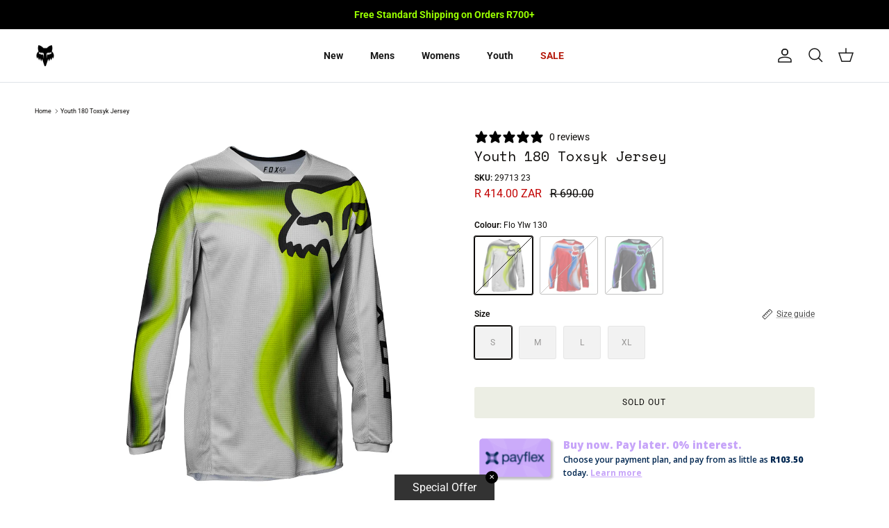

--- FILE ---
content_type: text/html; charset=utf-8
request_url: https://www.foxracing.co.za/products/youth-180-toxsyk-jersey
body_size: 44926
content:
<!doctype html>
<html class="no-js" lang="en" dir="ltr">
<head>
  <script type="text/javascript">
   (function(c,l,a,r,i,t,y){
       c[a]=c[a]||function(){(c[a].q=c[a].q||[]).push(arguments)};
       t=l.createElement(r);t.async=1;t.src="https://www.clarity.ms/tag/"+i;
       y=l.getElementsByTagName(r)[0];y.parentNode.insertBefore(t,y);
   })(window, document, "clarity", "script", "nzcmx6i6ov");
</script><meta charset="utf-8">
<meta name="viewport" content="width=device-width,initial-scale=1">
<title>Youth 180 Toxsyk Jersey &ndash; Fox Racing South Africa</title><link rel="canonical" href="https://www.foxracing.co.za/products/youth-180-toxsyk-jersey"><link rel="icon" href="//www.foxracing.co.za/cdn/shop/files/Fox-LABHEAD-Logo-BLK.png?crop=center&height=48&v=1658140286&width=48" type="image/png">
  <link rel="apple-touch-icon" href="//www.foxracing.co.za/cdn/shop/files/Fox-LABHEAD-Logo-BLK.png?crop=center&height=180&v=1658140286&width=180"><meta name="description" content="Essential kids dirt bike jerseyThe Youth 180 Toxsyk Jersey provides the essentials needed for riding motocross. Rising through the ranks from beginner to seasoned veteran is no easy task. 180 racewear was created to support these riders. The foundation of 180 Jersey is a moisture-wicking fabric and vented mesh panels t"><meta property="og:site_name" content="Fox Racing South Africa">
<meta property="og:url" content="https://www.foxracing.co.za/products/youth-180-toxsyk-jersey">
<meta property="og:title" content="Youth 180 Toxsyk Jersey">
<meta property="og:type" content="product">
<meta property="og:description" content="Essential kids dirt bike jerseyThe Youth 180 Toxsyk Jersey provides the essentials needed for riding motocross. Rising through the ranks from beginner to seasoned veteran is no easy task. 180 racewear was created to support these riders. The foundation of 180 Jersey is a moisture-wicking fabric and vented mesh panels t"><meta property="og:image" content="http://www.foxracing.co.za/cdn/shop/files/29713_130_1.jpg?crop=center&height=1200&v=1761644645&width=1200">
  <meta property="og:image:secure_url" content="https://www.foxracing.co.za/cdn/shop/files/29713_130_1.jpg?crop=center&height=1200&v=1761644645&width=1200">
  <meta property="og:image:width" content="1100">
  <meta property="og:image:height" content="1100"><meta property="og:price:amount" content="414.00">
  <meta property="og:price:currency" content="ZAR"><meta name="twitter:card" content="summary_large_image">
<meta name="twitter:title" content="Youth 180 Toxsyk Jersey">
<meta name="twitter:description" content="Essential kids dirt bike jerseyThe Youth 180 Toxsyk Jersey provides the essentials needed for riding motocross. Rising through the ranks from beginner to seasoned veteran is no easy task. 180 racewear was created to support these riders. The foundation of 180 Jersey is a moisture-wicking fabric and vented mesh panels t">
<style>@font-face {
  font-family: Roboto;
  font-weight: 400;
  font-style: normal;
  font-display: fallback;
  src: url("//www.foxracing.co.za/cdn/fonts/roboto/roboto_n4.2019d890f07b1852f56ce63ba45b2db45d852cba.woff2") format("woff2"),
       url("//www.foxracing.co.za/cdn/fonts/roboto/roboto_n4.238690e0007583582327135619c5f7971652fa9d.woff") format("woff");
}
@font-face {
  font-family: Roboto;
  font-weight: 700;
  font-style: normal;
  font-display: fallback;
  src: url("//www.foxracing.co.za/cdn/fonts/roboto/roboto_n7.f38007a10afbbde8976c4056bfe890710d51dec2.woff2") format("woff2"),
       url("//www.foxracing.co.za/cdn/fonts/roboto/roboto_n7.94bfdd3e80c7be00e128703d245c207769d763f9.woff") format("woff");
}
@font-face {
  font-family: Roboto;
  font-weight: 500;
  font-style: normal;
  font-display: fallback;
  src: url("//www.foxracing.co.za/cdn/fonts/roboto/roboto_n5.250d51708d76acbac296b0e21ede8f81de4e37aa.woff2") format("woff2"),
       url("//www.foxracing.co.za/cdn/fonts/roboto/roboto_n5.535e8c56f4cbbdea416167af50ab0ff1360a3949.woff") format("woff");
}
@font-face {
  font-family: Roboto;
  font-weight: 400;
  font-style: italic;
  font-display: fallback;
  src: url("//www.foxracing.co.za/cdn/fonts/roboto/roboto_i4.57ce898ccda22ee84f49e6b57ae302250655e2d4.woff2") format("woff2"),
       url("//www.foxracing.co.za/cdn/fonts/roboto/roboto_i4.b21f3bd061cbcb83b824ae8c7671a82587b264bf.woff") format("woff");
}
@font-face {
  font-family: Roboto;
  font-weight: 700;
  font-style: italic;
  font-display: fallback;
  src: url("//www.foxracing.co.za/cdn/fonts/roboto/roboto_i7.7ccaf9410746f2c53340607c42c43f90a9005937.woff2") format("woff2"),
       url("//www.foxracing.co.za/cdn/fonts/roboto/roboto_i7.49ec21cdd7148292bffea74c62c0df6e93551516.woff") format("woff");
}
@font-face {
  font-family: "Space Mono";
  font-weight: 400;
  font-style: normal;
  font-display: fallback;
  src: url("//www.foxracing.co.za/cdn/fonts/space_mono/spacemono_n4.9ee60bbbb57a3b43dbcb22a7f53e18140cb3b40f.woff2") format("woff2"),
       url("//www.foxracing.co.za/cdn/fonts/space_mono/spacemono_n4.0c1ebe3659065af9a832b4a469bdd1fdc9521024.woff") format("woff");
}
@font-face {
  font-family: Roboto;
  font-weight: 400;
  font-style: normal;
  font-display: fallback;
  src: url("//www.foxracing.co.za/cdn/fonts/roboto/roboto_n4.2019d890f07b1852f56ce63ba45b2db45d852cba.woff2") format("woff2"),
       url("//www.foxracing.co.za/cdn/fonts/roboto/roboto_n4.238690e0007583582327135619c5f7971652fa9d.woff") format("woff");
}
@font-face {
  font-family: Roboto;
  font-weight: 700;
  font-style: normal;
  font-display: fallback;
  src: url("//www.foxracing.co.za/cdn/fonts/roboto/roboto_n7.f38007a10afbbde8976c4056bfe890710d51dec2.woff2") format("woff2"),
       url("//www.foxracing.co.za/cdn/fonts/roboto/roboto_n7.94bfdd3e80c7be00e128703d245c207769d763f9.woff") format("woff");
}
@font-face {
  font-family: Roboto;
  font-weight: 600;
  font-style: normal;
  font-display: fallback;
  src: url("//www.foxracing.co.za/cdn/fonts/roboto/roboto_n6.3d305d5382545b48404c304160aadee38c90ef9d.woff2") format("woff2"),
       url("//www.foxracing.co.za/cdn/fonts/roboto/roboto_n6.bb37be020157f87e181e5489d5e9137ad60c47a2.woff") format("woff");
}
:root {
  --page-container-width:          2200px;
  --reading-container-width:       720px;
  --divider-opacity:               0.14;
  --gutter-large:                  30px;
  --gutter-desktop:                20px;
  --gutter-mobile:                 16px;
  --section-padding:               50px;
  --larger-section-padding:        80px;
  --larger-section-padding-mobile: 60px;
  --largest-section-padding:       110px;
  --aos-animate-duration:          0.6s;

  --base-font-family:              Roboto, sans-serif;
  --base-font-weight:              400;
  --base-font-style:               normal;
  --heading-font-family:           "Space Mono", monospace;
  --heading-font-weight:           400;
  --heading-font-style:            normal;
  --logo-font-family:              Roboto, sans-serif;
  --logo-font-weight:              400;
  --logo-font-style:               normal;
  --nav-font-family:               Roboto, sans-serif;
  --nav-font-weight:               700;
  --nav-font-style:                normal;

  --base-text-size:12px;
  --base-line-height:              1.6;
  --input-text-size:16px;
  --smaller-text-size-1:10px;
  --smaller-text-size-2:14px;
  --smaller-text-size-3:9px;
  --smaller-text-size-4:8px;
  --larger-text-size:20px;
  --super-large-text-size:35px;
  --super-large-mobile-text-size:16px;
  --larger-mobile-text-size:16px;
  --logo-text-size:24px;--btn-letter-spacing: 0.08em;
    --btn-text-transform: uppercase;
    --button-text-size: 11px;
    --quickbuy-button-text-size: 11;
    --small-feature-link-font-size: 0.75em;
    --input-btn-padding-top:             1.2em;
    --input-btn-padding-bottom:          1.2em;--heading-text-transform:none;
  --nav-text-size:                      14px;
  --mobile-menu-font-weight:            600;

  --body-bg-color:                      255 255 255;
  --bg-color:                           255 255 255;
  --body-text-color:                    12 10 8;
  --text-color:                         12 10 8;

  --header-text-col:                    #171717;--header-text-hover-col:             var(--main-nav-link-hover-col);--header-bg-col:                     #ffffff;
  --heading-color:                     12 10 8;
  --body-heading-color:                12 10 8;
  --heading-divider-col:               #dfe3e8;

  --logo-col:                          #0c0a08;
  --main-nav-bg:                       #ffffff;
  --main-nav-link-col:                 #4d4d4d;
  --main-nav-link-hover-col:           #0c0a08;
  --main-nav-link-featured-col:        #b61d0f;

  --link-color:                        77 77 77;
  --body-link-color:                   77 77 77;

  --btn-bg-color:                        236 238 228;
  --btn-bg-hover-color:                  153 255 0;
  --btn-border-color:                    236 238 228;
  --btn-border-hover-color:              153 255 0;
  --btn-text-color:                      12 10 8;
  --btn-text-hover-color:                12 10 8;--btn-alt-bg-color:                    255 255 255;
  --btn-alt-text-color:                  35 35 35;
  --btn-alt-border-color:                35 35 35;
  --btn-alt-border-hover-color:          35 35 35;--btn-ter-bg-color:                    235 235 235;
  --btn-ter-text-color:                  0 0 0;
  --btn-ter-bg-hover-color:              236 238 228;
  --btn-ter-text-hover-color:            12 10 8;--btn-border-radius: 3px;--color-scheme-default:                             #ffffff;
  --color-scheme-default-color:                       255 255 255;
  --color-scheme-default-text-color:                  12 10 8;
  --color-scheme-default-head-color:                  12 10 8;
  --color-scheme-default-link-color:                  77 77 77;
  --color-scheme-default-btn-text-color:              12 10 8;
  --color-scheme-default-btn-text-hover-color:        12 10 8;
  --color-scheme-default-btn-bg-color:                236 238 228;
  --color-scheme-default-btn-bg-hover-color:          153 255 0;
  --color-scheme-default-btn-border-color:            236 238 228;
  --color-scheme-default-btn-border-hover-color:      153 255 0;
  --color-scheme-default-btn-alt-text-color:          35 35 35;
  --color-scheme-default-btn-alt-bg-color:            255 255 255;
  --color-scheme-default-btn-alt-border-color:        35 35 35;
  --color-scheme-default-btn-alt-border-hover-color:  35 35 35;

  --color-scheme-1:                             #f2f2f2;
  --color-scheme-1-color:                       242 242 242;
  --color-scheme-1-text-color:                  52 52 52;
  --color-scheme-1-head-color:                  52 52 52;
  --color-scheme-1-link-color:                  52 52 52;
  --color-scheme-1-btn-text-color:              255 255 255;
  --color-scheme-1-btn-text-hover-color:        255 255 255;
  --color-scheme-1-btn-bg-color:                35 35 35;
  --color-scheme-1-btn-bg-hover-color:          0 0 0;
  --color-scheme-1-btn-border-color:            35 35 35;
  --color-scheme-1-btn-border-hover-color:      0 0 0;
  --color-scheme-1-btn-alt-text-color:          35 35 35;
  --color-scheme-1-btn-alt-bg-color:            255 255 255;
  --color-scheme-1-btn-alt-border-color:        35 35 35;
  --color-scheme-1-btn-alt-border-hover-color:  35 35 35;

  --color-scheme-2:                             #f2f2f2;
  --color-scheme-2-color:                       242 242 242;
  --color-scheme-2-text-color:                  52 52 52;
  --color-scheme-2-head-color:                  52 52 52;
  --color-scheme-2-link-color:                  52 52 52;
  --color-scheme-2-btn-text-color:              255 255 255;
  --color-scheme-2-btn-text-hover-color:        255 255 255;
  --color-scheme-2-btn-bg-color:                35 35 35;
  --color-scheme-2-btn-bg-hover-color:          0 0 0;
  --color-scheme-2-btn-border-color:            35 35 35;
  --color-scheme-2-btn-border-hover-color:      0 0 0;
  --color-scheme-2-btn-alt-text-color:          35 35 35;
  --color-scheme-2-btn-alt-bg-color:            255 255 255;
  --color-scheme-2-btn-alt-border-color:        35 35 35;
  --color-scheme-2-btn-alt-border-hover-color:  35 35 35;

  /* Shop Pay payment terms */
  --payment-terms-background-color:    #ffffff;--quickbuy-bg: 242 242 242;--body-input-background-color:       rgb(var(--body-bg-color));
  --input-background-color:            rgb(var(--body-bg-color));
  --body-input-text-color:             var(--body-text-color);
  --input-text-color:                  var(--body-text-color);
  --body-input-border-color:           rgb(194, 194, 193);
  --input-border-color:                rgb(194, 194, 193);
  --input-border-color-hover:          rgb(121, 120, 119);
  --input-border-color-active:         rgb(12, 10, 8);

  --swatch-cross-svg:                  url("data:image/svg+xml,%3Csvg xmlns='http://www.w3.org/2000/svg' width='240' height='240' viewBox='0 0 24 24' fill='none' stroke='rgb(194, 194, 193)' stroke-width='0.09' preserveAspectRatio='none' %3E%3Cline x1='24' y1='0' x2='0' y2='24'%3E%3C/line%3E%3C/svg%3E");
  --swatch-cross-hover:                url("data:image/svg+xml,%3Csvg xmlns='http://www.w3.org/2000/svg' width='240' height='240' viewBox='0 0 24 24' fill='none' stroke='rgb(121, 120, 119)' stroke-width='0.09' preserveAspectRatio='none' %3E%3Cline x1='24' y1='0' x2='0' y2='24'%3E%3C/line%3E%3C/svg%3E");
  --swatch-cross-active:               url("data:image/svg+xml,%3Csvg xmlns='http://www.w3.org/2000/svg' width='240' height='240' viewBox='0 0 24 24' fill='none' stroke='rgb(12, 10, 8)' stroke-width='0.09' preserveAspectRatio='none' %3E%3Cline x1='24' y1='0' x2='0' y2='24'%3E%3C/line%3E%3C/svg%3E");

  --footer-divider-col:                #dfe3e8;
  --footer-text-col:                   255 255 255;
  --footer-heading-col:                255 255 255;
  --footer-bg:                         #171717;--product-label-overlay-justify: flex-start;--product-label-overlay-align: flex-start;--product-label-overlay-reduction-text:   #ffffff;
  --product-label-overlay-reduction-bg:     #c20000;
  --product-label-overlay-stock-text:       #ffffff;
  --product-label-overlay-stock-bg:         #09728c;
  --product-label-overlay-new-text:         #0c0a08;
  --product-label-overlay-new-bg:           #eceee4;
  --product-label-overlay-meta-text:        #ffffff;
  --product-label-overlay-meta-bg:          #09728c;
  --product-label-sale-text:                #c20000;
  --product-label-sold-text:                #171717;
  --product-label-preorder-text:            #3ea36a;

  --product-block-crop-align:               center;

  
  --product-block-price-align:              flex-start;
  --product-block-price-item-margin-start:  initial;
  --product-block-price-item-margin-end:    .5rem;
  

  --collection-block-image-position:   center center;

  --swatch-picker-image-size:          84px;
  --swatch-crop-align:                 center center;

  --image-overlay-text-color:          255 255 255;--image-overlay-bg:                  rgba(0, 0, 0, 0.1);
  --image-overlay-shadow-start:        rgb(0 0 0 / 0.15);
  --image-overlay-box-opacity:         0.9;.image-overlay--bg-box .text-overlay .text-overlay__text {
      --image-overlay-box-bg: 255 255 255;
      --heading-color: var(--body-heading-color);
      --text-color: var(--body-text-color);
      --link-color: var(--body-link-color);
    }--product-inventory-ok-box-color:            #f2faf0;
  --product-inventory-ok-text-color:           #108043;
  --product-inventory-ok-icon-box-fill-color:  #fff;
  --product-inventory-low-box-color:           #fcf1cd;
  --product-inventory-low-text-color:          #dd9a1a;
  --product-inventory-low-icon-box-fill-color: #fff;
  --product-inventory-low-text-color-channels: 16, 128, 67;
  --product-inventory-ok-text-color-channels:  221, 154, 26;

  --rating-star-color: 246 165 41;
}::selection {
    background: rgb(var(--body-heading-color));
    color: rgb(var(--body-bg-color));
  }
  ::-moz-selection {
    background: rgb(var(--body-heading-color));
    color: rgb(var(--body-bg-color));
  }.use-color-scheme--default {
  --product-label-sale-text:           #c20000;
  --product-label-sold-text:           #171717;
  --product-label-preorder-text:       #3ea36a;
  --input-background-color:            rgb(var(--body-bg-color));
  --input-text-color:                  var(--body-input-text-color);
  --input-border-color:                rgb(194, 194, 193);
  --input-border-color-hover:          rgb(121, 120, 119);
  --input-border-color-active:         rgb(12, 10, 8);
}</style>

  <link href="//www.foxracing.co.za/cdn/shop/t/19/assets/main.css?v=155629054497702245621725619075" rel="stylesheet" type="text/css" media="all" />
<link rel="preload" as="font" href="//www.foxracing.co.za/cdn/fonts/roboto/roboto_n4.2019d890f07b1852f56ce63ba45b2db45d852cba.woff2" type="font/woff2" crossorigin><link rel="preload" as="font" href="//www.foxracing.co.za/cdn/fonts/space_mono/spacemono_n4.9ee60bbbb57a3b43dbcb22a7f53e18140cb3b40f.woff2" type="font/woff2" crossorigin><script>
    document.documentElement.className = document.documentElement.className.replace('no-js', 'js');

    window.theme = {
      info: {
        name: 'Symmetry',
        version: '7.3.0'
      },
      device: {
        hasTouch: window.matchMedia('(any-pointer: coarse)').matches,
        hasHover: window.matchMedia('(hover: hover)').matches
      },
      mediaQueries: {
        md: '(min-width: 768px)',
        productMediaCarouselBreak: '(min-width: 1041px)'
      },
      routes: {
        base: 'https://www.foxracing.co.za',
        cart: '/cart',
        cartAdd: '/cart/add.js',
        cartUpdate: '/cart/update.js',
        predictiveSearch: '/search/suggest'
      },
      strings: {
        cartTermsConfirmation: "You must agree to the terms and conditions before continuing.",
        cartItemsQuantityError: "You can only add [QUANTITY] of this item to your cart.",
        generalSearchViewAll: "View all search results",
        noStock: "Sold out",
        noVariant: "Unavailable",
        productsProductChooseA: "Choose a",
        generalSearchPages: "Pages",
        generalSearchNoResultsWithoutTerms: "Sorry, we couldnʼt find any results",
        shippingCalculator: {
          singleRate: "There is one shipping rate for this destination:",
          multipleRates: "There are multiple shipping rates for this destination:",
          noRates: "We do not ship to this destination."
        }
      },
      settings: {
        moneyWithCurrencyFormat: "R {{amount}} ZAR",
        cartType: "page",
        afterAddToCart: "drawer",
        quickbuyStyle: "button",
        externalLinksNewTab: true,
        internalLinksSmoothScroll: true
      }
    }

    theme.inlineNavigationCheck = function() {
      var pageHeader = document.querySelector('.pageheader'),
          inlineNavContainer = pageHeader.querySelector('.logo-area__left__inner'),
          inlineNav = inlineNavContainer.querySelector('.navigation--left');
      if (inlineNav && getComputedStyle(inlineNav).display != 'none') {
        var inlineMenuCentered = document.querySelector('.pageheader--layout-inline-menu-center'),
            logoContainer = document.querySelector('.logo-area__middle__inner');
        if(inlineMenuCentered) {
          var rightWidth = document.querySelector('.logo-area__right__inner').clientWidth,
              middleWidth = logoContainer.clientWidth,
              logoArea = document.querySelector('.logo-area'),
              computedLogoAreaStyle = getComputedStyle(logoArea),
              logoAreaInnerWidth = logoArea.clientWidth - Math.ceil(parseFloat(computedLogoAreaStyle.paddingLeft)) - Math.ceil(parseFloat(computedLogoAreaStyle.paddingRight)),
              availableNavWidth = logoAreaInnerWidth - Math.max(rightWidth, middleWidth) * 2 - 40;
          inlineNavContainer.style.maxWidth = availableNavWidth + 'px';
        }

        var firstInlineNavLink = inlineNav.querySelector('.navigation__item:first-child'),
            lastInlineNavLink = inlineNav.querySelector('.navigation__item:last-child');
        if (lastInlineNavLink) {
          var inlineNavWidth = null;
          if(document.querySelector('html[dir=rtl]')) {
            inlineNavWidth = firstInlineNavLink.offsetLeft - lastInlineNavLink.offsetLeft + firstInlineNavLink.offsetWidth;
          } else {
            inlineNavWidth = lastInlineNavLink.offsetLeft - firstInlineNavLink.offsetLeft + lastInlineNavLink.offsetWidth;
          }
          if (inlineNavContainer.offsetWidth >= inlineNavWidth) {
            pageHeader.classList.add('pageheader--layout-inline-permitted');
            var tallLogo = logoContainer.clientHeight > lastInlineNavLink.clientHeight + 20;
            if (tallLogo) {
              inlineNav.classList.add('navigation--tight-underline');
            } else {
              inlineNav.classList.remove('navigation--tight-underline');
            }
          } else {
            pageHeader.classList.remove('pageheader--layout-inline-permitted');
          }
        }
      }
    };

    theme.setInitialHeaderHeightProperty = () => {
      const section = document.querySelector('.section-header');
      if (section) {
        document.documentElement.style.setProperty('--theme-header-height', Math.ceil(section.clientHeight) + 'px');
      }
    };
  </script>

  <script src="//www.foxracing.co.za/cdn/shop/t/19/assets/main.js?v=71597228913418551581725619075" defer></script>
    <script src="//www.foxracing.co.za/cdn/shop/t/19/assets/animate-on-scroll.js?v=15249566486942820451725619075" defer></script>
    <link href="//www.foxracing.co.za/cdn/shop/t/19/assets/animate-on-scroll.css?v=116824741000487223811725619075" rel="stylesheet" type="text/css" media="all" />
  

  <script>window.performance && window.performance.mark && window.performance.mark('shopify.content_for_header.start');</script><meta name="google-site-verification" content="kdKLymQuq0o7M9Jxht-xYZapjkBa6Pfbg3wo9uIDjiM">
<meta id="shopify-digital-wallet" name="shopify-digital-wallet" content="/34560901255/digital_wallets/dialog">
<link rel="alternate" type="application/json+oembed" href="https://www.foxracing.co.za/products/youth-180-toxsyk-jersey.oembed">
<script async="async" src="/checkouts/internal/preloads.js?locale=en-ZA"></script>
<script id="shopify-features" type="application/json">{"accessToken":"739b7279c07553828530ad4fbe043a6e","betas":["rich-media-storefront-analytics"],"domain":"www.foxracing.co.za","predictiveSearch":true,"shopId":34560901255,"locale":"en"}</script>
<script>var Shopify = Shopify || {};
Shopify.shop = "fox-racing-south-africa.myshopify.com";
Shopify.locale = "en";
Shopify.currency = {"active":"ZAR","rate":"1.0"};
Shopify.country = "ZA";
Shopify.theme = {"name":"06 Sep 2024","id":137453076634,"schema_name":"Symmetry","schema_version":"7.3.0","theme_store_id":568,"role":"main"};
Shopify.theme.handle = "null";
Shopify.theme.style = {"id":null,"handle":null};
Shopify.cdnHost = "www.foxracing.co.za/cdn";
Shopify.routes = Shopify.routes || {};
Shopify.routes.root = "/";</script>
<script type="module">!function(o){(o.Shopify=o.Shopify||{}).modules=!0}(window);</script>
<script>!function(o){function n(){var o=[];function n(){o.push(Array.prototype.slice.apply(arguments))}return n.q=o,n}var t=o.Shopify=o.Shopify||{};t.loadFeatures=n(),t.autoloadFeatures=n()}(window);</script>
<script id="shop-js-analytics" type="application/json">{"pageType":"product"}</script>
<script defer="defer" async type="module" src="//www.foxracing.co.za/cdn/shopifycloud/shop-js/modules/v2/client.init-shop-cart-sync_BdyHc3Nr.en.esm.js"></script>
<script defer="defer" async type="module" src="//www.foxracing.co.za/cdn/shopifycloud/shop-js/modules/v2/chunk.common_Daul8nwZ.esm.js"></script>
<script type="module">
  await import("//www.foxracing.co.za/cdn/shopifycloud/shop-js/modules/v2/client.init-shop-cart-sync_BdyHc3Nr.en.esm.js");
await import("//www.foxracing.co.za/cdn/shopifycloud/shop-js/modules/v2/chunk.common_Daul8nwZ.esm.js");

  window.Shopify.SignInWithShop?.initShopCartSync?.({"fedCMEnabled":true,"windoidEnabled":true});

</script>
<script>(function() {
  var isLoaded = false;
  function asyncLoad() {
    if (isLoaded) return;
    isLoaded = true;
    var urls = ["https:\/\/webpush.shopiapps.in\/v1\/scripts\/pushappinit.js?shop=fox-racing-south-africa.myshopify.com","https:\/\/instafeed.nfcube.com\/cdn\/7655777ad42dcbb31b6e3570a637425b.js?shop=fox-racing-south-africa.myshopify.com"];
    for (var i = 0; i < urls.length; i++) {
      var s = document.createElement('script');
      s.type = 'text/javascript';
      s.async = true;
      s.src = urls[i];
      var x = document.getElementsByTagName('script')[0];
      x.parentNode.insertBefore(s, x);
    }
  };
  if(window.attachEvent) {
    window.attachEvent('onload', asyncLoad);
  } else {
    window.addEventListener('load', asyncLoad, false);
  }
})();</script>
<script id="__st">var __st={"a":34560901255,"offset":7200,"reqid":"13f06e36-12a0-43ec-8887-1dad7feed7f8-1769004519","pageurl":"www.foxracing.co.za\/products\/youth-180-toxsyk-jersey","u":"f9479c5ede88","p":"product","rtyp":"product","rid":7894515646618};</script>
<script>window.ShopifyPaypalV4VisibilityTracking = true;</script>
<script id="captcha-bootstrap">!function(){'use strict';const t='contact',e='account',n='new_comment',o=[[t,t],['blogs',n],['comments',n],[t,'customer']],c=[[e,'customer_login'],[e,'guest_login'],[e,'recover_customer_password'],[e,'create_customer']],r=t=>t.map((([t,e])=>`form[action*='/${t}']:not([data-nocaptcha='true']) input[name='form_type'][value='${e}']`)).join(','),a=t=>()=>t?[...document.querySelectorAll(t)].map((t=>t.form)):[];function s(){const t=[...o],e=r(t);return a(e)}const i='password',u='form_key',d=['recaptcha-v3-token','g-recaptcha-response','h-captcha-response',i],f=()=>{try{return window.sessionStorage}catch{return}},m='__shopify_v',_=t=>t.elements[u];function p(t,e,n=!1){try{const o=window.sessionStorage,c=JSON.parse(o.getItem(e)),{data:r}=function(t){const{data:e,action:n}=t;return t[m]||n?{data:e,action:n}:{data:t,action:n}}(c);for(const[e,n]of Object.entries(r))t.elements[e]&&(t.elements[e].value=n);n&&o.removeItem(e)}catch(o){console.error('form repopulation failed',{error:o})}}const l='form_type',E='cptcha';function T(t){t.dataset[E]=!0}const w=window,h=w.document,L='Shopify',v='ce_forms',y='captcha';let A=!1;((t,e)=>{const n=(g='f06e6c50-85a8-45c8-87d0-21a2b65856fe',I='https://cdn.shopify.com/shopifycloud/storefront-forms-hcaptcha/ce_storefront_forms_captcha_hcaptcha.v1.5.2.iife.js',D={infoText:'Protected by hCaptcha',privacyText:'Privacy',termsText:'Terms'},(t,e,n)=>{const o=w[L][v],c=o.bindForm;if(c)return c(t,g,e,D).then(n);var r;o.q.push([[t,g,e,D],n]),r=I,A||(h.body.append(Object.assign(h.createElement('script'),{id:'captcha-provider',async:!0,src:r})),A=!0)});var g,I,D;w[L]=w[L]||{},w[L][v]=w[L][v]||{},w[L][v].q=[],w[L][y]=w[L][y]||{},w[L][y].protect=function(t,e){n(t,void 0,e),T(t)},Object.freeze(w[L][y]),function(t,e,n,w,h,L){const[v,y,A,g]=function(t,e,n){const i=e?o:[],u=t?c:[],d=[...i,...u],f=r(d),m=r(i),_=r(d.filter((([t,e])=>n.includes(e))));return[a(f),a(m),a(_),s()]}(w,h,L),I=t=>{const e=t.target;return e instanceof HTMLFormElement?e:e&&e.form},D=t=>v().includes(t);t.addEventListener('submit',(t=>{const e=I(t);if(!e)return;const n=D(e)&&!e.dataset.hcaptchaBound&&!e.dataset.recaptchaBound,o=_(e),c=g().includes(e)&&(!o||!o.value);(n||c)&&t.preventDefault(),c&&!n&&(function(t){try{if(!f())return;!function(t){const e=f();if(!e)return;const n=_(t);if(!n)return;const o=n.value;o&&e.removeItem(o)}(t);const e=Array.from(Array(32),(()=>Math.random().toString(36)[2])).join('');!function(t,e){_(t)||t.append(Object.assign(document.createElement('input'),{type:'hidden',name:u})),t.elements[u].value=e}(t,e),function(t,e){const n=f();if(!n)return;const o=[...t.querySelectorAll(`input[type='${i}']`)].map((({name:t})=>t)),c=[...d,...o],r={};for(const[a,s]of new FormData(t).entries())c.includes(a)||(r[a]=s);n.setItem(e,JSON.stringify({[m]:1,action:t.action,data:r}))}(t,e)}catch(e){console.error('failed to persist form',e)}}(e),e.submit())}));const S=(t,e)=>{t&&!t.dataset[E]&&(n(t,e.some((e=>e===t))),T(t))};for(const o of['focusin','change'])t.addEventListener(o,(t=>{const e=I(t);D(e)&&S(e,y())}));const B=e.get('form_key'),M=e.get(l),P=B&&M;t.addEventListener('DOMContentLoaded',(()=>{const t=y();if(P)for(const e of t)e.elements[l].value===M&&p(e,B);[...new Set([...A(),...v().filter((t=>'true'===t.dataset.shopifyCaptcha))])].forEach((e=>S(e,t)))}))}(h,new URLSearchParams(w.location.search),n,t,e,['guest_login'])})(!0,!0)}();</script>
<script integrity="sha256-4kQ18oKyAcykRKYeNunJcIwy7WH5gtpwJnB7kiuLZ1E=" data-source-attribution="shopify.loadfeatures" defer="defer" src="//www.foxracing.co.za/cdn/shopifycloud/storefront/assets/storefront/load_feature-a0a9edcb.js" crossorigin="anonymous"></script>
<script data-source-attribution="shopify.dynamic_checkout.dynamic.init">var Shopify=Shopify||{};Shopify.PaymentButton=Shopify.PaymentButton||{isStorefrontPortableWallets:!0,init:function(){window.Shopify.PaymentButton.init=function(){};var t=document.createElement("script");t.src="https://www.foxracing.co.za/cdn/shopifycloud/portable-wallets/latest/portable-wallets.en.js",t.type="module",document.head.appendChild(t)}};
</script>
<script data-source-attribution="shopify.dynamic_checkout.buyer_consent">
  function portableWalletsHideBuyerConsent(e){var t=document.getElementById("shopify-buyer-consent"),n=document.getElementById("shopify-subscription-policy-button");t&&n&&(t.classList.add("hidden"),t.setAttribute("aria-hidden","true"),n.removeEventListener("click",e))}function portableWalletsShowBuyerConsent(e){var t=document.getElementById("shopify-buyer-consent"),n=document.getElementById("shopify-subscription-policy-button");t&&n&&(t.classList.remove("hidden"),t.removeAttribute("aria-hidden"),n.addEventListener("click",e))}window.Shopify?.PaymentButton&&(window.Shopify.PaymentButton.hideBuyerConsent=portableWalletsHideBuyerConsent,window.Shopify.PaymentButton.showBuyerConsent=portableWalletsShowBuyerConsent);
</script>
<script data-source-attribution="shopify.dynamic_checkout.cart.bootstrap">document.addEventListener("DOMContentLoaded",(function(){function t(){return document.querySelector("shopify-accelerated-checkout-cart, shopify-accelerated-checkout")}if(t())Shopify.PaymentButton.init();else{new MutationObserver((function(e,n){t()&&(Shopify.PaymentButton.init(),n.disconnect())})).observe(document.body,{childList:!0,subtree:!0})}}));
</script>
<script id="sections-script" data-sections="related-products" defer="defer" src="//www.foxracing.co.za/cdn/shop/t/19/compiled_assets/scripts.js?v=4679"></script>
<script>window.performance && window.performance.mark && window.performance.mark('shopify.content_for_header.end');</script>
<!-- CC Custom Head Start --><script type="text/javascript">
      (
        function() {
          var sbSiteSecret = '4c80dc6d-2a57-40c6-a49b-cf49911ed17d';
          window.sitebehaviourTrackingSecret = sbSiteSecret;
          var scriptElement = document.createElement('script');
          scriptElement.async = true;
          scriptElement.id = 'site-behaviour-script-v2';
          scriptElement.src = 'https://sitebehaviour-cdn.fra1.cdn.digitaloceanspaces.com/index.min.js?sitebehaviour-secret=' + sbSiteSecret;
          document.head.appendChild(scriptElement); 
        }
      )()
</script><!-- CC Custom Head End --><!-- BEGIN app block: shopify://apps/sales-discounts/blocks/countdown/29205fb1-2e68-4d81-a905-d828a51c8413 --><script id="hc_product_countdown_dates" data-p_id="7894515646618" type="application/json">{"6912284623002":{"sale_start":"2022-11-23T06:05:00+00:00","sale_end":"2022-11-28T22:05:00+00:00"},"6912301826202":{"sale_start":"2022-11-23T06:05:00+00:00","sale_end":"2022-11-28T22:05:00+00:00"},"6912318079130":{"sale_start":"2022-11-23T06:05:00+00:00","sale_end":"2022-11-28T22:05:00+00:00"},"6912321552538":{"sale_start":"2022-11-23T06:05:00+00:00","sale_end":"2022-11-28T22:05:00+00:00"},"6912332628122":{"sale_start":"2022-11-23T06:05:00+00:00","sale_end":"2022-11-28T22:05:00+00:00"},"6912334856346":{"sale_start":"2023-07-21T22:05:00+00:00","sale_end":"2023-08-12T22:05:00+00:00"},"6912384762010":{"sale_start":"","sale_end":"2023-10-31T10:05:00+00:00"},"6912386826394":{"sale_start":"2022-11-23T06:05:00+00:00","sale_end":"2022-11-28T22:05:00+00:00"},"6912415727770":{"sale_start":"2022-11-23T06:05:00+00:00","sale_end":"2022-11-28T22:05:00+00:00"},"6914881323162":{"sale_start":"2022-11-23T06:05:00+00:00","sale_end":"2022-11-28T22:05:00+00:00"},"6914886533274":{"sale_start":"2022-11-23T06:05:00+00:00","sale_end":"2022-11-28T22:05:00+00:00"},"6914904260762":{"sale_start":"2022-11-23T06:05:00+00:00","sale_end":"2022-11-28T22:05:00+00:00"},"6914907439258":{"sale_start":"2022-11-23T06:05:00+00:00","sale_end":"2022-11-28T22:05:00+00:00"},"6914909175962":{"sale_start":"2022-11-23T06:05:00+00:00","sale_end":"2022-11-28T22:05:00+00:00"},"6914912419994":{"sale_start":"2023-05-30T10:55:00+00:00","sale_end":"2023-10-31T09:55:00+00:00"},"6914917269658":{"sale_start":"2023-07-21T22:05:00+00:00","sale_end":"2023-08-12T22:05:00+00:00"},"7293535092890":{"sale_start":"2022-11-23T06:05:00+00:00","sale_end":"2022-11-28T22:05:00+00:00"},"7378250268826":{"sale_start":"2022-11-23T06:05:00+00:00","sale_end":"2022-11-28T22:05:00+00:00"},"6921853567130":{"sale_start":"2022-11-23T06:05:00+00:00","sale_end":"2022-11-28T22:05:00+00:00"},"7552557514906":{"sale_start":"","sale_end":"2023-01-31T21:55:00+00:00"},"6912348618906":{"sale_start":"2023-02-08T12:50:00+00:00","sale_end":"2023-10-31T21:20:00+00:00"},"6914845245594":{"sale_start":"2023-02-08T12:50:00+00:00","sale_end":"2023-10-31T21:20:00+00:00"},"6914848620698":{"sale_start":"2023-02-08T12:50:00+00:00","sale_end":"2023-10-31T21:20:00+00:00"},"6914853666970":{"sale_start":"2023-02-08T12:50:00+00:00","sale_end":"2023-10-31T21:20:00+00:00"},"6914860581018":{"sale_start":"2023-02-08T12:50:00+00:00","sale_end":"2023-10-31T21:20:00+00:00"},"7294666571930":{"sale_start":"2023-02-08T12:50:00+00:00","sale_end":"2023-10-31T21:20:00+00:00"},"5714850480282":{"sale_start":"2023-02-09T14:20:00+00:00","sale_end":"2023-10-31T21:20:00+00:00"},"6068352581786":{"sale_start":"2023-02-09T14:20:00+00:00","sale_end":"2023-10-31T21:20:00+00:00"},"6068353564826":{"sale_start":"2023-02-09T14:20:00+00:00","sale_end":"2023-10-31T21:20:00+00:00"},"6068354416794":{"sale_start":"2023-02-09T14:20:00+00:00","sale_end":"2023-10-31T21:20:00+00:00"},"6068354941082":{"sale_start":"2023-02-09T14:20:00+00:00","sale_end":"2023-10-31T21:20:00+00:00"},"6068355530906":{"sale_start":"2023-02-09T14:20:00+00:00","sale_end":"2023-10-31T21:20:00+00:00"},"6078061412506":{"sale_start":"2023-02-09T14:20:00+00:00","sale_end":"2023-10-31T21:20:00+00:00"},"6667925979290":{"sale_start":"2023-02-09T14:20:00+00:00","sale_end":"2023-10-31T21:20:00+00:00"},"6667927814298":{"sale_start":"2023-02-09T14:20:00+00:00","sale_end":"2023-10-31T21:20:00+00:00"},"6667929583770":{"sale_start":"2023-02-09T14:20:00+00:00","sale_end":"2023-10-31T21:20:00+00:00"},"6667934400666":{"sale_start":"2023-02-09T14:20:00+00:00","sale_end":"2023-10-31T21:20:00+00:00"},"6668140413082":{"sale_start":"2023-02-09T14:20:00+00:00","sale_end":"2023-10-31T21:20:00+00:00"},"6668225937562":{"sale_start":"2023-02-09T14:20:00+00:00","sale_end":"2023-10-31T21:20:00+00:00"},"7138126856346":{"sale_start":"2023-02-09T14:20:00+00:00","sale_end":"2023-10-31T21:20:00+00:00"},"7138189836442":{"sale_start":"2023-02-09T14:20:00+00:00","sale_end":"2023-10-31T21:20:00+00:00"},"7138191999130":{"sale_start":"2023-02-09T14:20:00+00:00","sale_end":"2023-10-31T21:20:00+00:00"},"7138344599706":{"sale_start":"2023-02-09T14:20:00+00:00","sale_end":"2023-10-31T21:20:00+00:00"},"7263189074074":{"sale_start":"2023-02-09T14:20:00+00:00","sale_end":"2023-10-31T21:20:00+00:00"},"7264403914906":{"sale_start":"2023-02-09T14:20:00+00:00","sale_end":"2023-10-31T21:20:00+00:00"},"7696863854746":{"sale_start":"2023-02-09T14:20:00+00:00","sale_end":"2023-10-31T21:20:00+00:00"},"5773382320282":{"sale_start":"","sale_end":"2023-10-31T21:55:00+00:00"},"6068975796378":{"sale_start":"2023-02-09T14:20:00+00:00","sale_end":"2023-10-31T21:20:00+00:00"},"6068984152218":{"sale_start":"2023-02-09T14:20:00+00:00","sale_end":"2023-10-31T21:20:00+00:00"},"5936637444250":{"sale_start":"","sale_end":"2023-04-10T23:55:00+00:00"},"5666026160282":{"sale_start":"","sale_end":"2023-10-31T21:55:00+00:00"},"5666038710426":{"sale_start":"","sale_end":"2023-10-31T21:55:00+00:00"},"5666047459482":{"sale_start":"","sale_end":"2023-10-31T21:55:00+00:00"},"5666102313114":{"sale_start":"","sale_end":"2023-10-31T21:55:00+00:00"},"7114290495642":{"sale_start":"","sale_end":"2023-10-31T21:55:00+00:00"},"7263223677082":{"sale_start":"","sale_end":"2023-10-31T21:55:00+00:00"},"7263226757274":{"sale_start":"","sale_end":"2023-10-31T21:55:00+00:00"},"7263232950426":{"sale_start":"","sale_end":"2023-10-31T21:55:00+00:00"},"7263235735706":{"sale_start":"","sale_end":"2023-10-31T21:55:00+00:00"},"7263245926554":{"sale_start":"","sale_end":"2023-10-31T21:55:00+00:00"},"7263250219162":{"sale_start":"","sale_end":"2023-10-31T21:55:00+00:00"},"7263253889178":{"sale_start":"","sale_end":"2023-10-31T21:55:00+00:00"},"7263259852954":{"sale_start":"","sale_end":"2023-10-31T21:55:00+00:00"},"7263261196442":{"sale_start":"","sale_end":"2023-10-31T21:55:00+00:00"},"7263272632474":{"sale_start":"","sale_end":"2023-10-31T21:55:00+00:00"},"7263274434714":{"sale_start":"","sale_end":"2023-10-31T21:55:00+00:00"},"7263275810970":{"sale_start":"","sale_end":"2023-10-31T21:55:00+00:00"},"7263277285530":{"sale_start":"","sale_end":"2023-10-31T21:55:00+00:00"},"7263278530714":{"sale_start":"","sale_end":"2023-10-31T21:55:00+00:00"},"7263289704602":{"sale_start":"","sale_end":"2023-10-31T21:55:00+00:00"},"7263293374618":{"sale_start":"","sale_end":"2023-10-31T21:55:00+00:00"},"7263394594970":{"sale_start":"","sale_end":"2023-10-31T21:55:00+00:00"},"7263404851354":{"sale_start":"","sale_end":"2023-10-31T21:55:00+00:00"},"7263416647834":{"sale_start":"","sale_end":"2023-10-31T21:55:00+00:00"},"7263418089626":{"sale_start":"","sale_end":"2023-10-31T21:55:00+00:00"},"7263418941594":{"sale_start":"","sale_end":"2023-10-31T21:55:00+00:00"},"7263420416154":{"sale_start":"","sale_end":"2023-10-31T21:55:00+00:00"},"7263421792410":{"sale_start":"","sale_end":"2023-10-31T21:55:00+00:00"},"7263430574234":{"sale_start":"","sale_end":"2023-10-31T21:55:00+00:00"},"7263454429338":{"sale_start":"","sale_end":"2023-10-31T21:55:00+00:00"},"7263458951322":{"sale_start":"","sale_end":"2023-10-31T21:55:00+00:00"},"7263469273242":{"sale_start":"","sale_end":"2023-10-31T21:55:00+00:00"},"7263491096730":{"sale_start":"","sale_end":"2023-10-31T21:55:00+00:00"},"7263493619866":{"sale_start":"","sale_end":"2023-10-31T21:55:00+00:00"},"7263495487642":{"sale_start":"","sale_end":"2023-10-31T21:55:00+00:00"},"7263496896666":{"sale_start":"","sale_end":"2023-10-31T21:55:00+00:00"},"7263498993818":{"sale_start":"","sale_end":"2023-10-31T21:55:00+00:00"},"7263510986906":{"sale_start":"","sale_end":"2023-10-31T21:55:00+00:00"},"7263517933722":{"sale_start":"","sale_end":"2023-10-31T21:55:00+00:00"},"7263519277210":{"sale_start":"","sale_end":"2023-10-31T21:55:00+00:00"},"7263520194714":{"sale_start":"","sale_end":"2023-10-31T21:55:00+00:00"},"7263520719002":{"sale_start":"","sale_end":"2023-10-31T21:55:00+00:00"},"7263522554010":{"sale_start":"","sale_end":"2023-10-31T21:55:00+00:00"},"7263525634202":{"sale_start":"","sale_end":"2023-10-31T21:55:00+00:00"},"7263529500826":{"sale_start":"","sale_end":"2023-10-31T21:55:00+00:00"},"7263530844314":{"sale_start":"","sale_end":"2023-10-31T21:55:00+00:00"},"7263533203610":{"sale_start":"","sale_end":"2023-10-31T21:55:00+00:00"},"7263534416026":{"sale_start":"","sale_end":"2023-10-31T21:55:00+00:00"},"7263536283802":{"sale_start":"","sale_end":"2023-10-31T21:55:00+00:00"},"7264316391578":{"sale_start":"","sale_end":"2023-10-31T21:55:00+00:00"},"7264318193818":{"sale_start":"","sale_end":"2023-10-31T21:55:00+00:00"},"7264319406234":{"sale_start":"","sale_end":"2023-10-31T21:55:00+00:00"},"7264322584730":{"sale_start":"","sale_end":"2023-10-31T21:55:00+00:00"},"7264325304474":{"sale_start":"","sale_end":"2023-10-31T21:55:00+00:00"},"7264326353050":{"sale_start":"","sale_end":"2023-10-31T21:55:00+00:00"},"7264327696538":{"sale_start":"","sale_end":"2023-10-31T21:55:00+00:00"},"7264330285210":{"sale_start":"","sale_end":"2023-10-31T21:55:00+00:00"},"7264332480666":{"sale_start":"","sale_end":"2023-10-31T21:55:00+00:00"},"7264333856922":{"sale_start":"","sale_end":"2023-10-31T21:55:00+00:00"},"7264336085146":{"sale_start":"","sale_end":"2023-10-31T21:55:00+00:00"},"7264338608282":{"sale_start":"","sale_end":"2023-10-31T21:55:00+00:00"},"7264341164186":{"sale_start":"","sale_end":"2023-10-31T21:55:00+00:00"},"7264344670362":{"sale_start":"","sale_end":"2023-10-31T21:55:00+00:00"},"7264346439834":{"sale_start":"","sale_end":"2023-10-31T21:55:00+00:00"},"7264348504218":{"sale_start":"","sale_end":"2023-10-31T21:55:00+00:00"},"7264350240922":{"sale_start":"","sale_end":"2023-10-31T21:55:00+00:00"},"7264353747098":{"sale_start":"","sale_end":"2023-10-31T21:55:00+00:00"},"7264355516570":{"sale_start":"","sale_end":"2023-10-31T21:55:00+00:00"},"7264357056666":{"sale_start":"","sale_end":"2023-10-31T21:55:00+00:00"},"7264358596762":{"sale_start":"","sale_end":"2023-10-31T21:55:00+00:00"},"7264360562842":{"sale_start":"","sale_end":"2023-10-31T21:55:00+00:00"},"7264363872410":{"sale_start":"","sale_end":"2023-10-31T21:55:00+00:00"},"7264393953434":{"sale_start":"","sale_end":"2023-10-31T21:55:00+00:00"},"7275431690394":{"sale_start":"","sale_end":"2023-10-31T21:55:00+00:00"},"7699236946074":{"sale_start":"","sale_end":"2023-10-31T21:55:00+00:00"},"7699240550554":{"sale_start":"","sale_end":"2023-10-31T21:55:00+00:00"},"7699244810394":{"sale_start":"","sale_end":"2023-10-31T21:55:00+00:00"},"7699266535578":{"sale_start":"","sale_end":"2023-10-31T21:55:00+00:00"},"7699320438938":{"sale_start":"","sale_end":"2023-10-31T21:55:00+00:00"},"7699343212698":{"sale_start":"","sale_end":"2023-10-31T21:55:00+00:00"},"6849330512026":{"sale_start":"","sale_end":"2023-06-30T21:55:00+00:00"},"6849334444186":{"sale_start":"","sale_end":"2023-06-30T21:55:00+00:00"},"7143613366426":{"sale_start":"","sale_end":"2023-06-30T21:55:00+00:00"},"7143615004826":{"sale_start":"","sale_end":"2023-06-30T21:55:00+00:00"},"7143618248858":{"sale_start":"","sale_end":"2023-06-30T21:55:00+00:00"},"7143622082714":{"sale_start":"","sale_end":"2023-06-30T21:55:00+00:00"},"7144095121562":{"sale_start":"","sale_end":"2023-06-30T21:55:00+00:00"},"7144250966170":{"sale_start":"","sale_end":"2023-06-30T21:55:00+00:00"},"7144287961242":{"sale_start":"","sale_end":"2023-06-30T21:55:00+00:00"},"7144393572506":{"sale_start":"","sale_end":"2023-06-30T21:55:00+00:00"},"7144417001626":{"sale_start":"","sale_end":"2023-06-30T21:55:00+00:00"},"7144422375578":{"sale_start":"","sale_end":"2023-06-30T21:55:00+00:00"},"5937143283866":{"sale_start":"","sale_end":"2023-06-30T21:55:00+00:00"},"7144238809242":{"sale_start":"","sale_end":"2023-06-30T21:55:00+00:00"},"7499119526042":{"sale_start":"","sale_end":"2023-06-30T21:55:00+00:00"},"7499166908570":{"sale_start":"","sale_end":"2023-06-30T21:55:00+00:00"},"5316836065434":{"sale_start":"","sale_end":"2023-06-30T21:55:00+00:00"},"5316838949018":{"sale_start":"","sale_end":"2023-06-30T21:55:00+00:00"},"5316851040410":{"sale_start":"","sale_end":"2023-06-30T21:55:00+00:00"},"6027302961306":{"sale_start":"","sale_end":"2023-06-30T21:55:00+00:00"},"7143487897754":{"sale_start":"","sale_end":"2023-06-30T21:55:00+00:00"},"7143488716954":{"sale_start":"","sale_end":"2023-06-30T21:55:00+00:00"},"7143497040026":{"sale_start":"","sale_end":"2023-06-30T21:55:00+00:00"},"7145235611802":{"sale_start":"","sale_end":"2023-06-30T21:55:00+00:00"},"7145237676186":{"sale_start":"","sale_end":"2023-06-30T21:55:00+00:00"},"6124084265114":{"sale_start":"","sale_end":"2023-06-30T21:45:00+00:00"},"6124283625626":{"sale_start":"","sale_end":"2023-06-30T21:45:00+00:00"},"6960411869338":{"sale_start":"","sale_end":"2023-06-30T21:45:00+00:00"},"6960696885402":{"sale_start":"","sale_end":"2023-06-30T21:45:00+00:00"},"6962636161178":{"sale_start":"","sale_end":"2023-06-30T21:45:00+00:00"},"6962705694874":{"sale_start":"","sale_end":"2023-06-30T21:45:00+00:00"},"7499436720282":{"sale_start":"","sale_end":"2023-06-30T21:45:00+00:00"},"7705004540058":{"sale_start":"","sale_end":"2023-06-30T21:45:00+00:00"},"5786035585178":{"sale_start":"","sale_end":"2023-10-31T10:05:00+00:00"},"7711069864090":{"sale_start":"","sale_end":"2023-10-31T10:05:00+00:00"},"7293557997722":{"sale_start":"2023-05-30T10:55:00+00:00","sale_end":"2023-10-31T09:55:00+00:00"},"7293549183130":{"sale_start":"","sale_end":"2023-10-31T09:50:00+00:00"},"7293553246362":{"sale_start":"","sale_end":"2023-10-31T09:50:00+00:00"},"7293554426010":{"sale_start":"","sale_end":"2023-10-31T09:50:00+00:00"},"7293555966106":{"sale_start":"","sale_end":"2023-10-31T09:50:00+00:00"},"7293557047450":{"sale_start":"","sale_end":"2023-10-31T09:50:00+00:00"},"7293559799962":{"sale_start":"","sale_end":"2023-10-31T09:50:00+00:00"},"6783048450202":{"sale_start":"","sale_end":"2023-10-31T10:25:00+00:00"},"6912326434970":{"sale_start":"2023-05-30T10:55:00+00:00","sale_end":"2023-10-31T09:55:00+00:00"},"7294680498330":{"sale_start":"","sale_end":"2023-10-31T09:50:00+00:00"},"6912262832282":{"sale_start":"2023-05-30T10:55:00+00:00","sale_end":"2023-10-31T09:55:00+00:00"},"6914877423770":{"sale_start":"2023-05-30T10:55:00+00:00","sale_end":"2023-10-31T09:55:00+00:00"},"6914878537882":{"sale_start":"2023-05-30T10:55:00+00:00","sale_end":"2023-10-31T09:55:00+00:00"},"6914884010138":{"sale_start":"2023-05-30T10:55:00+00:00","sale_end":"2023-10-31T09:55:00+00:00"},"6921181233306":{"sale_start":"2023-05-30T10:55:00+00:00","sale_end":"2023-10-31T09:55:00+00:00"},"6912266600602":{"sale_start":"","sale_end":"2023-10-31T10:05:00+00:00"},"6914888106138":{"sale_start":"","sale_end":"2023-10-31T10:05:00+00:00"},"7833080103066":{"sale_start":"","sale_end":"2023-10-31T10:05:00+00:00"},"7833084657818":{"sale_start":"","sale_end":"2023-10-31T10:05:00+00:00"},"6912385810586":{"sale_start":"","sale_end":"2023-10-31T09:50:00+00:00"},"7294685053082":{"sale_start":"","sale_end":"2023-10-31T09:50:00+00:00"},"7294686396570":{"sale_start":"","sale_end":"2023-10-31T09:50:00+00:00"},"7294694785178":{"sale_start":"","sale_end":"2023-10-31T09:50:00+00:00"},"7294706679962":{"sale_start":"","sale_end":"2023-10-31T09:50:00+00:00"},"7833089245338":{"sale_start":"","sale_end":"2023-10-31T09:50:00+00:00"},"7833098420378":{"sale_start":"","sale_end":"2023-10-31T09:50:00+00:00"},"7833100386458":{"sale_start":"","sale_end":"2023-10-31T09:50:00+00:00"},"5785587875994":{"sale_start":"2023-02-08T12:50:00+00:00","sale_end":"2023-10-31T21:20:00+00:00"},"6912297631898":{"sale_start":"2023-02-08T12:50:00+00:00","sale_end":"2023-10-31T21:20:00+00:00"},"7273343778970":{"sale_start":"2023-02-08T12:50:00+00:00","sale_end":"2023-10-31T21:20:00+00:00"},"7294669062298":{"sale_start":"2023-02-08T12:50:00+00:00","sale_end":"2023-10-31T21:20:00+00:00"},"7294671323290":{"sale_start":"2023-02-08T12:50:00+00:00","sale_end":"2023-10-31T21:20:00+00:00"},"7347212976282":{"sale_start":"2023-02-08T12:50:00+00:00","sale_end":"2023-10-31T21:20:00+00:00"},"7138999435418":{"sale_start":"2023-02-09T14:20:00+00:00","sale_end":"2023-10-31T21:20:00+00:00"},"7263189631130":{"sale_start":"2023-02-09T14:20:00+00:00","sale_end":"2023-10-31T21:20:00+00:00"},"7263203721370":{"sale_start":"2023-02-09T14:20:00+00:00","sale_end":"2023-10-31T21:20:00+00:00"},"7263214469274":{"sale_start":"2023-02-09T14:20:00+00:00","sale_end":"2023-10-31T21:20:00+00:00"},"5666010562714":{"sale_start":"","sale_end":"2023-10-31T21:55:00+00:00"},"5666043265178":{"sale_start":"","sale_end":"2023-10-31T21:55:00+00:00"},"5666054963354":{"sale_start":"","sale_end":"2023-10-31T21:55:00+00:00"},"5666176630938":{"sale_start":"","sale_end":"2023-10-31T21:55:00+00:00"},"7025148297370":{"sale_start":"","sale_end":"2023-10-31T21:55:00+00:00"},"7027790250138":{"sale_start":"","sale_end":"2023-10-31T21:55:00+00:00"},"7130933297306":{"sale_start":"","sale_end":"2023-10-31T21:55:00+00:00"},"7263328600218":{"sale_start":"","sale_end":"2023-10-31T21:55:00+00:00"},"7263382700186":{"sale_start":"","sale_end":"2023-10-31T21:55:00+00:00"},"7263383552154":{"sale_start":"","sale_end":"2023-10-31T21:55:00+00:00"},"7263393775770":{"sale_start":"","sale_end":"2023-10-31T21:55:00+00:00"},"7263395381402":{"sale_start":"","sale_end":"2023-10-31T21:55:00+00:00"},"7263411896474":{"sale_start":"","sale_end":"2023-10-31T21:55:00+00:00"},"7263414091930":{"sale_start":"","sale_end":"2023-10-31T21:55:00+00:00"},"7263414747290":{"sale_start":"","sale_end":"2023-10-31T21:55:00+00:00"},"7263456198810":{"sale_start":"","sale_end":"2023-10-31T21:55:00+00:00"},"7263457280154":{"sale_start":"","sale_end":"2023-10-31T21:55:00+00:00"},"7263463178394":{"sale_start":"","sale_end":"2023-10-31T21:55:00+00:00"},"7263471730842":{"sale_start":"","sale_end":"2023-10-31T21:55:00+00:00"},"7263488147610":{"sale_start":"","sale_end":"2023-10-31T21:55:00+00:00"},"7263489261722":{"sale_start":"","sale_end":"2023-10-31T21:55:00+00:00"},"7263492112538":{"sale_start":"","sale_end":"2023-10-31T21:55:00+00:00"},"7263508398234":{"sale_start":"","sale_end":"2023-10-31T21:55:00+00:00"},"7263527305370":{"sale_start":"","sale_end":"2023-10-31T21:55:00+00:00"},"7699266207898":{"sale_start":"","sale_end":"2023-10-31T21:55:00+00:00"},"6912292946074":{"sale_start":"2023-02-08T12:50:00+00:00","sale_end":"2023-10-31T21:20:00+00:00"},"6914847965338":{"sale_start":"2023-02-08T12:50:00+00:00","sale_end":"2023-10-31T21:20:00+00:00"},"7280807575706":{"sale_start":"2023-02-08T12:50:00+00:00","sale_end":"2023-10-31T21:20:00+00:00"},"7711100600474":{"sale_start":"2023-02-08T12:50:00+00:00","sale_end":"2023-10-31T21:20:00+00:00"},"7840845201562":{"sale_start":"2023-02-08T12:50:00+00:00","sale_end":"2023-10-31T21:20:00+00:00"},"7293563601050":{"sale_start":"","sale_end":"2023-10-31T09:50:00+00:00"},"7833103401114":{"sale_start":"","sale_end":"2023-10-31T09:50:00+00:00"},"5316828430490":{"sale_start":"2023-07-21T22:05:00+00:00","sale_end":"2023-08-12T22:05:00+00:00"},"5772870287514":{"sale_start":"2023-07-21T22:05:00+00:00","sale_end":"2023-08-12T22:05:00+00:00"},"5785931546778":{"sale_start":"2023-07-21T22:05:00+00:00","sale_end":"2023-08-12T22:05:00+00:00"},"6027205017754":{"sale_start":"2023-07-21T22:05:00+00:00","sale_end":"2023-08-12T22:05:00+00:00"},"6124077875354":{"sale_start":"2023-07-21T22:05:00+00:00","sale_end":"2023-08-12T22:05:00+00:00"},"6124100649114":{"sale_start":"2023-07-21T22:05:00+00:00","sale_end":"2023-08-12T22:05:00+00:00"},"6124173590682":{"sale_start":"2023-07-21T22:05:00+00:00","sale_end":"2023-08-12T22:05:00+00:00"},"6124175851674":{"sale_start":"2023-07-21T22:05:00+00:00","sale_end":"2023-08-12T22:05:00+00:00"},"6124184502426":{"sale_start":"2023-07-21T22:05:00+00:00","sale_end":"2023-08-12T22:05:00+00:00"},"6124184928410":{"sale_start":"2023-07-21T22:05:00+00:00","sale_end":"2023-08-12T22:05:00+00:00"},"6124221497498":{"sale_start":"2023-07-21T22:05:00+00:00","sale_end":"2023-08-12T22:05:00+00:00"},"6124241977498":{"sale_start":"2023-07-21T22:05:00+00:00","sale_end":"2023-08-12T22:05:00+00:00"},"6124251938970":{"sale_start":"2023-07-21T22:05:00+00:00","sale_end":"2023-08-12T22:05:00+00:00"},"6124256886938":{"sale_start":"2023-07-21T22:05:00+00:00","sale_end":"2023-08-12T22:05:00+00:00"},"6124263014554":{"sale_start":"2023-07-21T22:05:00+00:00","sale_end":"2023-08-12T22:05:00+00:00"},"6124281856154":{"sale_start":"2023-07-21T22:05:00+00:00","sale_end":"2023-08-12T22:05:00+00:00"},"6124287688858":{"sale_start":"2023-07-21T22:05:00+00:00","sale_end":"2023-08-12T22:05:00+00:00"},"6124291883162":{"sale_start":"2023-07-21T22:05:00+00:00","sale_end":"2023-08-12T22:05:00+00:00"},"6124293324954":{"sale_start":"2023-07-21T22:05:00+00:00","sale_end":"2023-08-12T22:05:00+00:00"},"6124302729370":{"sale_start":"2023-07-21T22:05:00+00:00","sale_end":"2023-08-12T22:05:00+00:00"},"6773632630938":{"sale_start":"2023-07-21T22:05:00+00:00","sale_end":"2023-08-12T22:05:00+00:00"},"6773637775514":{"sale_start":"2023-07-21T22:05:00+00:00","sale_end":"2023-08-12T22:05:00+00:00"},"6784864780442":{"sale_start":"2023-07-21T22:05:00+00:00","sale_end":"2023-08-12T22:05:00+00:00"},"6789366907034":{"sale_start":"2023-07-21T22:05:00+00:00","sale_end":"2023-08-12T22:05:00+00:00"},"6849331495066":{"sale_start":"2023-07-21T22:05:00+00:00","sale_end":"2023-08-12T22:05:00+00:00"},"6849335754906":{"sale_start":"2023-07-21T22:05:00+00:00","sale_end":"2023-08-12T22:05:00+00:00"},"6849337720986":{"sale_start":"2023-07-21T22:05:00+00:00","sale_end":"2023-08-12T22:05:00+00:00"},"6912410681498":{"sale_start":"2023-07-21T22:05:00+00:00","sale_end":"2023-08-12T22:05:00+00:00"},"6914846458010":{"sale_start":"2023-07-21T22:05:00+00:00","sale_end":"2023-08-12T22:05:00+00:00"},"6914865201306":{"sale_start":"2023-07-21T22:05:00+00:00","sale_end":"2023-08-12T22:05:00+00:00"},"6914865758362":{"sale_start":"2023-07-21T22:05:00+00:00","sale_end":"2023-08-12T22:05:00+00:00"},"6914871951514":{"sale_start":"2023-07-21T22:05:00+00:00","sale_end":"2023-08-12T22:05:00+00:00"},"6914940731546":{"sale_start":"2023-07-21T22:05:00+00:00","sale_end":"2023-08-12T22:05:00+00:00"},"6914943877274":{"sale_start":"2023-07-21T22:05:00+00:00","sale_end":"2023-08-12T22:05:00+00:00"},"6914946826394":{"sale_start":"2023-07-21T22:05:00+00:00","sale_end":"2023-08-12T22:05:00+00:00"},"6914954756250":{"sale_start":"2023-07-21T22:05:00+00:00","sale_end":"2023-08-12T22:05:00+00:00"},"6960415015066":{"sale_start":"2023-07-21T22:05:00+00:00","sale_end":"2023-08-12T22:05:00+00:00"},"6960446013594":{"sale_start":"2023-07-21T22:05:00+00:00","sale_end":"2023-08-12T22:05:00+00:00"},"6960456564890":{"sale_start":"2023-07-21T22:05:00+00:00","sale_end":"2023-08-12T22:05:00+00:00"},"6960465707162":{"sale_start":"2023-07-21T22:05:00+00:00","sale_end":"2023-08-12T22:05:00+00:00"},"6960568795290":{"sale_start":"2023-07-21T22:05:00+00:00","sale_end":"2023-08-12T22:05:00+00:00"},"6960633479322":{"sale_start":"2023-07-21T22:05:00+00:00","sale_end":"2023-08-12T22:05:00+00:00"},"6960673980570":{"sale_start":"2023-07-21T22:05:00+00:00","sale_end":"2023-08-12T22:05:00+00:00"},"6962232590490":{"sale_start":"2023-07-21T22:05:00+00:00","sale_end":"2023-08-12T22:05:00+00:00"},"6962417238170":{"sale_start":"2023-07-21T22:05:00+00:00","sale_end":"2023-08-12T22:05:00+00:00"},"6962429100186":{"sale_start":"2023-07-21T22:05:00+00:00","sale_end":"2023-08-12T22:05:00+00:00"},"6962514264218":{"sale_start":"2023-07-21T22:05:00+00:00","sale_end":"2023-08-12T22:05:00+00:00"},"6962520162458":{"sale_start":"2023-07-21T22:05:00+00:00","sale_end":"2023-08-12T22:05:00+00:00"},"6962529829018":{"sale_start":"2023-07-21T22:05:00+00:00","sale_end":"2023-08-12T22:05:00+00:00"},"6962581405850":{"sale_start":"2023-07-21T22:05:00+00:00","sale_end":"2023-08-12T22:05:00+00:00"},"6962614927514":{"sale_start":"2023-07-21T22:05:00+00:00","sale_end":"2023-08-12T22:05:00+00:00"},"6962640027802":{"sale_start":"2023-07-21T22:05:00+00:00","sale_end":"2023-08-12T22:05:00+00:00"},"6962644025498":{"sale_start":"2023-07-21T22:05:00+00:00","sale_end":"2023-08-12T22:05:00+00:00"},"6962650939546":{"sale_start":"2023-07-21T22:05:00+00:00","sale_end":"2023-08-12T22:05:00+00:00"},"6962673516698":{"sale_start":"2023-07-21T22:05:00+00:00","sale_end":"2023-08-12T22:05:00+00:00"},"7132053766298":{"sale_start":"2023-07-21T22:05:00+00:00","sale_end":"2023-08-12T22:05:00+00:00"},"7143467483290":{"sale_start":"2023-07-21T22:05:00+00:00","sale_end":"2023-08-12T22:05:00+00:00"},"7143494910106":{"sale_start":"2023-07-21T22:05:00+00:00","sale_end":"2023-08-12T22:05:00+00:00"},"7143498809498":{"sale_start":"2023-07-21T22:05:00+00:00","sale_end":"2023-08-12T22:05:00+00:00"},"7143616610458":{"sale_start":"2023-07-21T22:05:00+00:00","sale_end":"2023-08-12T22:05:00+00:00"},"7143619952794":{"sale_start":"2023-07-21T22:05:00+00:00","sale_end":"2023-08-12T22:05:00+00:00"},"7143622672538":{"sale_start":"2023-07-21T22:05:00+00:00","sale_end":"2023-08-12T22:05:00+00:00"},"7143625097370":{"sale_start":"2023-07-21T22:05:00+00:00","sale_end":"2023-08-12T22:05:00+00:00"},"7144093450394":{"sale_start":"2023-07-21T22:05:00+00:00","sale_end":"2023-08-12T22:05:00+00:00"},"7144110260378":{"sale_start":"2023-07-21T22:05:00+00:00","sale_end":"2023-08-12T22:05:00+00:00"},"7144123564186":{"sale_start":"2023-07-21T22:05:00+00:00","sale_end":"2023-08-12T22:05:00+00:00"},"7144125661338":{"sale_start":"2023-07-21T22:05:00+00:00","sale_end":"2023-08-12T22:05:00+00:00"},"7144135458970":{"sale_start":"2023-07-21T22:05:00+00:00","sale_end":"2023-08-12T22:05:00+00:00"},"7144182022298":{"sale_start":"2023-07-21T22:05:00+00:00","sale_end":"2023-08-12T22:05:00+00:00"},"7144203288730":{"sale_start":"2023-07-21T22:05:00+00:00","sale_end":"2023-08-12T22:05:00+00:00"},"7144260731034":{"sale_start":"2023-07-21T22:05:00+00:00","sale_end":"2023-08-12T22:05:00+00:00"},"7144268595354":{"sale_start":"2023-07-21T22:05:00+00:00","sale_end":"2023-08-12T22:05:00+00:00"},"7144273117338":{"sale_start":"2023-07-21T22:05:00+00:00","sale_end":"2023-08-12T22:05:00+00:00"},"7144296349850":{"sale_start":"2023-07-21T22:05:00+00:00","sale_end":"2023-08-12T22:05:00+00:00"},"7144368013466":{"sale_start":"2023-07-21T22:05:00+00:00","sale_end":"2023-08-12T22:05:00+00:00"},"7144374632602":{"sale_start":"2023-07-21T22:05:00+00:00","sale_end":"2023-08-12T22:05:00+00:00"},"7144375779482":{"sale_start":"2023-07-21T22:05:00+00:00","sale_end":"2023-08-12T22:05:00+00:00"},"7144382759066":{"sale_start":"2023-07-21T22:05:00+00:00","sale_end":"2023-08-12T22:05:00+00:00"},"7144399634586":{"sale_start":"2023-07-21T22:05:00+00:00","sale_end":"2023-08-12T22:05:00+00:00"},"7144406614170":{"sale_start":"2023-07-21T22:05:00+00:00","sale_end":"2023-08-12T22:05:00+00:00"},"7144408842394":{"sale_start":"2023-07-21T22:05:00+00:00","sale_end":"2023-08-12T22:05:00+00:00"},"7144416379034":{"sale_start":"2023-07-21T22:05:00+00:00","sale_end":"2023-08-12T22:05:00+00:00"},"7144419524762":{"sale_start":"2023-07-21T22:05:00+00:00","sale_end":"2023-08-12T22:05:00+00:00"},"7144422178970":{"sale_start":"2023-07-21T22:05:00+00:00","sale_end":"2023-08-12T22:05:00+00:00"},"7144422834330":{"sale_start":"2023-07-21T22:05:00+00:00","sale_end":"2023-08-12T22:05:00+00:00"},"7145100968090":{"sale_start":"2023-07-21T22:05:00+00:00","sale_end":"2023-08-12T22:05:00+00:00"},"7145105719450":{"sale_start":"2023-07-21T22:05:00+00:00","sale_end":"2023-08-12T22:05:00+00:00"},"7145124757658":{"sale_start":"2023-07-21T22:05:00+00:00","sale_end":"2023-08-12T22:05:00+00:00"},"7145128263834":{"sale_start":"2023-07-21T22:05:00+00:00","sale_end":"2023-08-12T22:05:00+00:00"},"7145160867994":{"sale_start":"2023-07-21T22:05:00+00:00","sale_end":"2023-08-12T22:05:00+00:00"},"7145230827674":{"sale_start":"2023-07-21T22:05:00+00:00","sale_end":"2023-08-12T22:05:00+00:00"},"7145233219738":{"sale_start":"2023-07-21T22:05:00+00:00","sale_end":"2023-08-12T22:05:00+00:00"},"7265913569434":{"sale_start":"2023-07-21T22:05:00+00:00","sale_end":"2023-08-12T22:05:00+00:00"},"7265925267610":{"sale_start":"2023-07-21T22:05:00+00:00","sale_end":"2023-08-12T22:05:00+00:00"},"7265977598106":{"sale_start":"2023-07-21T22:05:00+00:00","sale_end":"2023-08-12T22:05:00+00:00"},"7265981726874":{"sale_start":"2023-07-21T22:05:00+00:00","sale_end":"2023-08-12T22:05:00+00:00"},"7265986904218":{"sale_start":"2023-07-21T22:05:00+00:00","sale_end":"2023-08-12T22:05:00+00:00"},"7268353835162":{"sale_start":"2023-07-21T22:05:00+00:00","sale_end":"2023-08-12T22:05:00+00:00"},"7268384637082":{"sale_start":"2023-07-21T22:05:00+00:00","sale_end":"2023-08-12T22:05:00+00:00"},"7268386898074":{"sale_start":"2023-07-21T22:05:00+00:00","sale_end":"2023-08-12T22:05:00+00:00"},"7268396073114":{"sale_start":"2023-07-21T22:05:00+00:00","sale_end":"2023-08-12T22:05:00+00:00"},"7268398071962":{"sale_start":"2023-07-21T22:05:00+00:00","sale_end":"2023-08-12T22:05:00+00:00"},"7268399906970":{"sale_start":"2023-07-21T22:05:00+00:00","sale_end":"2023-08-12T22:05:00+00:00"},"7268443619482":{"sale_start":"2023-07-21T22:05:00+00:00","sale_end":"2023-08-12T22:05:00+00:00"},"7268444602522":{"sale_start":"2023-07-21T22:05:00+00:00","sale_end":"2023-08-12T22:05:00+00:00"},"7268444831898":{"sale_start":"2023-07-21T22:05:00+00:00","sale_end":"2023-08-12T22:05:00+00:00"},"7268446208154":{"sale_start":"2023-07-21T22:05:00+00:00","sale_end":"2023-08-12T22:05:00+00:00"},"7268446863514":{"sale_start":"2023-07-21T22:05:00+00:00","sale_end":"2023-08-12T22:05:00+00:00"},"7268447551642":{"sale_start":"2023-07-21T22:05:00+00:00","sale_end":"2023-08-12T22:05:00+00:00"},"7268448993434":{"sale_start":"2023-07-21T22:05:00+00:00","sale_end":"2023-08-12T22:05:00+00:00"},"7268454465690":{"sale_start":"2023-07-21T22:05:00+00:00","sale_end":"2023-08-12T22:05:00+00:00"},"7268470194330":{"sale_start":"2023-07-21T22:05:00+00:00","sale_end":"2023-08-12T22:05:00+00:00"},"7268478746778":{"sale_start":"2023-07-21T22:05:00+00:00","sale_end":"2023-08-12T22:05:00+00:00"},"7269227331738":{"sale_start":"2023-07-21T22:05:00+00:00","sale_end":"2023-08-12T22:05:00+00:00"},"7269247680666":{"sale_start":"2023-07-21T22:05:00+00:00","sale_end":"2023-08-12T22:05:00+00:00"},"7269268258970":{"sale_start":"2023-07-21T22:05:00+00:00","sale_end":"2023-08-12T22:05:00+00:00"},"7269275992218":{"sale_start":"2023-07-21T22:05:00+00:00","sale_end":"2023-08-12T22:05:00+00:00"},"7269294833818":{"sale_start":"2023-07-21T22:05:00+00:00","sale_end":"2023-08-12T22:05:00+00:00"},"7269300011162":{"sale_start":"2023-07-21T22:05:00+00:00","sale_end":"2023-08-12T22:05:00+00:00"},"7269328060570":{"sale_start":"2023-07-21T22:05:00+00:00","sale_end":"2023-08-12T22:05:00+00:00"},"7269337333914":{"sale_start":"2023-07-21T22:05:00+00:00","sale_end":"2023-08-12T22:05:00+00:00"},"7269345198234":{"sale_start":"2023-07-21T22:05:00+00:00","sale_end":"2023-08-12T22:05:00+00:00"},"7269349785754":{"sale_start":"2023-07-21T22:05:00+00:00","sale_end":"2023-08-12T22:05:00+00:00"},"7269361647770":{"sale_start":"2023-07-21T22:05:00+00:00","sale_end":"2023-08-12T22:05:00+00:00"},"7269363548314":{"sale_start":"2023-07-21T22:05:00+00:00","sale_end":"2023-08-12T22:05:00+00:00"},"7269365121178":{"sale_start":"2023-07-21T22:05:00+00:00","sale_end":"2023-08-12T22:05:00+00:00"},"7269396545690":{"sale_start":"2023-07-21T22:05:00+00:00","sale_end":"2023-08-12T22:05:00+00:00"},"7269405163674":{"sale_start":"2023-07-21T22:05:00+00:00","sale_end":"2023-08-12T22:05:00+00:00"},"7293543776410":{"sale_start":"2023-07-21T22:05:00+00:00","sale_end":"2023-08-12T22:05:00+00:00"},"7293578346650":{"sale_start":"2023-07-21T22:05:00+00:00","sale_end":"2023-08-12T22:05:00+00:00"},"7293580804250":{"sale_start":"2023-07-21T22:05:00+00:00","sale_end":"2023-08-12T22:05:00+00:00"},"7293583098010":{"sale_start":"2023-07-21T22:05:00+00:00","sale_end":"2023-08-12T22:05:00+00:00"},"7293584375962":{"sale_start":"2023-07-21T22:05:00+00:00","sale_end":"2023-08-12T22:05:00+00:00"},"7293585195162":{"sale_start":"2023-07-21T22:05:00+00:00","sale_end":"2023-08-12T22:05:00+00:00"},"7293586407578":{"sale_start":"2023-07-21T22:05:00+00:00","sale_end":"2023-08-12T22:05:00+00:00"},"7293589389466":{"sale_start":"2023-07-21T22:05:00+00:00","sale_end":"2023-08-12T22:05:00+00:00"},"7293592338586":{"sale_start":"2023-07-21T22:05:00+00:00","sale_end":"2023-08-12T22:05:00+00:00"},"7293593649306":{"sale_start":"2023-07-21T22:05:00+00:00","sale_end":"2023-08-12T22:05:00+00:00"},"7293594501274":{"sale_start":"2023-07-21T22:05:00+00:00","sale_end":"2023-08-12T22:05:00+00:00"},"7293596303514":{"sale_start":"2023-07-21T22:05:00+00:00","sale_end":"2023-08-12T22:05:00+00:00"},"7293597188250":{"sale_start":"2023-07-21T22:05:00+00:00","sale_end":"2023-08-12T22:05:00+00:00"},"7378394316954":{"sale_start":"2023-07-21T22:05:00+00:00","sale_end":"2023-08-12T22:05:00+00:00"},"7393802584218":{"sale_start":"2023-07-21T22:05:00+00:00","sale_end":"2023-08-12T22:05:00+00:00"},"7393811529882":{"sale_start":"2023-07-21T22:05:00+00:00","sale_end":"2023-08-12T22:05:00+00:00"},"7393970782362":{"sale_start":"2023-07-21T22:05:00+00:00","sale_end":"2023-08-12T22:05:00+00:00"},"7441078190234":{"sale_start":"2023-07-21T22:05:00+00:00","sale_end":"2023-08-12T22:05:00+00:00"},"7441095753882":{"sale_start":"2023-07-21T22:05:00+00:00","sale_end":"2023-08-12T22:05:00+00:00"},"7474960236698":{"sale_start":"2023-07-21T22:05:00+00:00","sale_end":"2023-08-12T22:05:00+00:00"},"7474963513498":{"sale_start":"2023-07-21T22:05:00+00:00","sale_end":"2023-08-12T22:05:00+00:00"},"7474964431002":{"sale_start":"2023-07-21T22:05:00+00:00","sale_end":"2023-08-12T22:05:00+00:00"},"7474969804954":{"sale_start":"2023-07-21T22:05:00+00:00","sale_end":"2023-08-12T22:05:00+00:00"},"7474984845466":{"sale_start":"2023-07-21T22:05:00+00:00","sale_end":"2023-08-12T22:05:00+00:00"},"7474985861274":{"sale_start":"2023-07-21T22:05:00+00:00","sale_end":"2023-08-12T22:05:00+00:00"},"7474991464602":{"sale_start":"2023-07-21T22:05:00+00:00","sale_end":"2023-08-12T22:05:00+00:00"},"7474992513178":{"sale_start":"2023-07-21T22:05:00+00:00","sale_end":"2023-08-12T22:05:00+00:00"},"7474994413722":{"sale_start":"2023-07-21T22:05:00+00:00","sale_end":"2023-08-12T22:05:00+00:00"},"7474997264538":{"sale_start":"2023-07-21T22:05:00+00:00","sale_end":"2023-08-12T22:05:00+00:00"},"7475056672922":{"sale_start":"2023-07-21T22:05:00+00:00","sale_end":"2023-08-12T22:05:00+00:00"},"7475060244634":{"sale_start":"2023-07-21T22:05:00+00:00","sale_end":"2023-08-12T22:05:00+00:00"},"7476151713946":{"sale_start":"2023-07-21T22:05:00+00:00","sale_end":"2023-08-12T22:05:00+00:00"},"7476154695834":{"sale_start":"2023-07-21T22:05:00+00:00","sale_end":"2023-08-12T22:05:00+00:00"},"7477223882906":{"sale_start":"2023-07-21T22:05:00+00:00","sale_end":"2023-08-12T22:05:00+00:00"},"7477291876506":{"sale_start":"2023-07-21T22:05:00+00:00","sale_end":"2023-08-12T22:05:00+00:00"},"7478422077594":{"sale_start":"2023-07-21T22:05:00+00:00","sale_end":"2023-08-12T22:05:00+00:00"},"7478430269594":{"sale_start":"2023-07-21T22:05:00+00:00","sale_end":"2023-08-12T22:05:00+00:00"},"7483729641626":{"sale_start":"2023-07-21T22:05:00+00:00","sale_end":"2023-08-12T22:05:00+00:00"},"7484566601882":{"sale_start":"2023-07-21T22:05:00+00:00","sale_end":"2023-08-12T22:05:00+00:00"},"7484622536858":{"sale_start":"2023-07-21T22:05:00+00:00","sale_end":"2023-08-12T22:05:00+00:00"},"7499125063834":{"sale_start":"2023-07-21T22:05:00+00:00","sale_end":"2023-08-12T22:05:00+00:00"},"7499147313306":{"sale_start":"2023-07-21T22:05:00+00:00","sale_end":"2023-08-12T22:05:00+00:00"},"7499407720602":{"sale_start":"2023-07-21T22:05:00+00:00","sale_end":"2023-08-12T22:05:00+00:00"},"7499408605338":{"sale_start":"2023-07-21T22:05:00+00:00","sale_end":"2023-08-12T22:05:00+00:00"},"7499434885274":{"sale_start":"2023-07-21T22:05:00+00:00","sale_end":"2023-08-12T22:05:00+00:00"},"7499452219546":{"sale_start":"2023-07-21T22:05:00+00:00","sale_end":"2023-08-12T22:05:00+00:00"},"7499468046490":{"sale_start":"2023-07-21T22:05:00+00:00","sale_end":"2023-08-12T22:05:00+00:00"},"7705008636058":{"sale_start":"2023-07-21T22:05:00+00:00","sale_end":"2023-08-12T22:05:00+00:00"},"7705035571354":{"sale_start":"2023-07-21T22:05:00+00:00","sale_end":"2023-08-12T22:05:00+00:00"},"7705036128410":{"sale_start":"2023-07-21T22:05:00+00:00","sale_end":"2023-08-12T22:05:00+00:00"},"7705036947610":{"sale_start":"2023-07-21T22:05:00+00:00","sale_end":"2023-08-12T22:05:00+00:00"},"7705042059418":{"sale_start":"2023-07-21T22:05:00+00:00","sale_end":"2023-08-12T22:05:00+00:00"},"7705043042458":{"sale_start":"2023-07-21T22:05:00+00:00","sale_end":"2023-08-12T22:05:00+00:00"},"7705044811930":{"sale_start":"2023-07-21T22:05:00+00:00","sale_end":"2023-08-12T22:05:00+00:00"},"7705046548634":{"sale_start":"2023-07-21T22:05:00+00:00","sale_end":"2023-08-12T22:05:00+00:00"},"7705047662746":{"sale_start":"2023-07-21T22:05:00+00:00","sale_end":"2023-08-12T22:05:00+00:00"},"7711104532634":{"sale_start":"2023-07-21T22:05:00+00:00","sale_end":"2023-08-12T22:05:00+00:00"},"7711105745050":{"sale_start":"2023-07-21T22:05:00+00:00","sale_end":"2023-08-12T22:05:00+00:00"},"7773824254106":{"sale_start":"2023-07-21T22:05:00+00:00","sale_end":"2023-08-12T22:05:00+00:00"},"7773831659674":{"sale_start":"2023-07-21T22:05:00+00:00","sale_end":"2023-08-12T22:05:00+00:00"},"7773870031002":{"sale_start":"2023-07-21T22:05:00+00:00","sale_end":"2023-08-12T22:05:00+00:00"},"7773882417306":{"sale_start":"2023-07-21T22:05:00+00:00","sale_end":"2023-08-12T22:05:00+00:00"},"7773884317850":{"sale_start":"2023-07-21T22:05:00+00:00","sale_end":"2023-08-12T22:05:00+00:00"},"7773890871450":{"sale_start":"2023-07-21T22:05:00+00:00","sale_end":"2023-08-12T22:05:00+00:00"},"7773896114330":{"sale_start":"2023-07-21T22:05:00+00:00","sale_end":"2023-08-12T22:05:00+00:00"},"7773963321498":{"sale_start":"2023-07-21T22:05:00+00:00","sale_end":"2023-08-12T22:05:00+00:00"},"7773975511194":{"sale_start":"2023-07-21T22:05:00+00:00","sale_end":"2023-08-12T22:05:00+00:00"},"7773981573274":{"sale_start":"2023-07-21T22:05:00+00:00","sale_end":"2023-08-12T22:05:00+00:00"},"7774096162970":{"sale_start":"2023-07-21T22:05:00+00:00","sale_end":"2023-08-12T22:05:00+00:00"},"7774098096282":{"sale_start":"2023-07-21T22:05:00+00:00","sale_end":"2023-08-12T22:05:00+00:00"},"7774812995738":{"sale_start":"2023-07-21T22:05:00+00:00","sale_end":"2023-08-12T22:05:00+00:00"},"7774818533530":{"sale_start":"2023-07-21T22:05:00+00:00","sale_end":"2023-08-12T22:05:00+00:00"},"7775961972890":{"sale_start":"2023-07-21T22:05:00+00:00","sale_end":"2023-08-12T22:05:00+00:00"},"7809879015578":{"sale_start":"2023-07-21T22:05:00+00:00","sale_end":"2023-08-12T22:05:00+00:00"},"7809880490138":{"sale_start":"2023-07-21T22:05:00+00:00","sale_end":"2023-08-12T22:05:00+00:00"},"7809905787034":{"sale_start":"2023-07-21T22:05:00+00:00","sale_end":"2023-08-12T22:05:00+00:00"},"7809908801690":{"sale_start":"2023-07-21T22:05:00+00:00","sale_end":"2023-08-12T22:05:00+00:00"},"7825103356058":{"sale_start":"2023-07-21T22:05:00+00:00","sale_end":"2023-08-12T22:05:00+00:00"},"7825115316378":{"sale_start":"2023-07-21T22:05:00+00:00","sale_end":"2023-08-12T22:05:00+00:00"},"7825116561562":{"sale_start":"2023-07-21T22:05:00+00:00","sale_end":"2023-08-12T22:05:00+00:00"},"7825118068890":{"sale_start":"2023-07-21T22:05:00+00:00","sale_end":"2023-08-12T22:05:00+00:00"},"7825119805594":{"sale_start":"2023-07-21T22:05:00+00:00","sale_end":"2023-08-12T22:05:00+00:00"},"7825121935514":{"sale_start":"2023-07-21T22:05:00+00:00","sale_end":"2023-08-12T22:05:00+00:00"},"7825123442842":{"sale_start":"2023-07-21T22:05:00+00:00","sale_end":"2023-08-12T22:05:00+00:00"},"7825125408922":{"sale_start":"2023-07-21T22:05:00+00:00","sale_end":"2023-08-12T22:05:00+00:00"},"7828124401818":{"sale_start":"2023-07-21T22:05:00+00:00","sale_end":"2023-08-12T22:05:00+00:00"},"7840814170266":{"sale_start":"2023-07-21T22:05:00+00:00","sale_end":"2023-08-12T22:05:00+00:00"},"7840814268570":{"sale_start":"2023-07-21T22:05:00+00:00","sale_end":"2023-08-12T22:05:00+00:00"},"7840814497946":{"sale_start":"2023-07-21T22:05:00+00:00","sale_end":"2023-08-12T22:05:00+00:00"},"7840819052698":{"sale_start":"2023-07-21T22:05:00+00:00","sale_end":"2023-08-12T22:05:00+00:00"},"7840822067354":{"sale_start":"2023-07-21T22:05:00+00:00","sale_end":"2023-08-12T22:05:00+00:00"},"7840839041178":{"sale_start":"2023-07-21T22:05:00+00:00","sale_end":"2023-08-12T22:05:00+00:00"},"7840843235482":{"sale_start":"2023-07-21T22:05:00+00:00","sale_end":"2023-08-12T22:05:00+00:00"},"7840843595930":{"sale_start":"2023-07-21T22:05:00+00:00","sale_end":"2023-08-12T22:05:00+00:00"},"7840843923610":{"sale_start":"2023-07-21T22:05:00+00:00","sale_end":"2023-08-12T22:05:00+00:00"},"7840844677274":{"sale_start":"2023-07-21T22:05:00+00:00","sale_end":"2023-08-12T22:05:00+00:00"},"7840844873882":{"sale_start":"2023-07-21T22:05:00+00:00","sale_end":"2023-08-12T22:05:00+00:00"},"7840847986842":{"sale_start":"2023-07-21T22:05:00+00:00","sale_end":"2023-08-12T22:05:00+00:00"},"7840854868122":{"sale_start":"2023-07-21T22:05:00+00:00","sale_end":"2023-08-12T22:05:00+00:00"},"7840867549338":{"sale_start":"2023-07-21T22:05:00+00:00","sale_end":"2023-08-12T22:05:00+00:00"},"7842388148378":{"sale_start":"2023-07-21T22:05:00+00:00","sale_end":"2023-08-12T22:05:00+00:00"},"7842391916698":{"sale_start":"2023-07-21T22:05:00+00:00","sale_end":"2023-08-12T22:05:00+00:00"},"7842393358490":{"sale_start":"2023-07-21T22:05:00+00:00","sale_end":"2023-08-12T22:05:00+00:00"},"7846971703450":{"sale_start":"2023-07-21T22:05:00+00:00","sale_end":"2023-08-12T22:05:00+00:00"},"7846975242394":{"sale_start":"2023-07-21T22:05:00+00:00","sale_end":"2023-08-12T22:05:00+00:00"},"7846977765530":{"sale_start":"2023-07-21T22:05:00+00:00","sale_end":"2023-08-12T22:05:00+00:00"},"7849440870554":{"sale_start":"2023-07-21T22:05:00+00:00","sale_end":"2023-08-12T22:05:00+00:00"},"7849448603802":{"sale_start":"2023-07-21T22:05:00+00:00","sale_end":"2023-08-12T22:05:00+00:00"},"7849457057946":{"sale_start":"2023-07-21T22:05:00+00:00","sale_end":"2023-08-12T22:05:00+00:00"},"7849461940378":{"sale_start":"2023-07-21T22:05:00+00:00","sale_end":"2023-08-12T22:05:00+00:00"},"7849469116570":{"sale_start":"2023-07-21T22:05:00+00:00","sale_end":"2023-08-12T22:05:00+00:00"},"7849540386970":{"sale_start":"2023-07-21T22:05:00+00:00","sale_end":"2023-08-12T22:05:00+00:00"},"7849567682714":{"sale_start":"2023-07-21T22:05:00+00:00","sale_end":"2023-08-12T22:05:00+00:00"},"7866127188122":{"sale_start":"2023-07-21T22:05:00+00:00","sale_end":"2023-08-12T22:05:00+00:00"},"7866182205594":{"sale_start":"2023-07-21T22:05:00+00:00","sale_end":"2023-08-12T22:05:00+00:00"},"7866797654170":{"sale_start":"2023-07-21T22:05:00+00:00","sale_end":"2023-08-12T22:05:00+00:00"},"7868227059866":{"sale_start":"2023-07-21T22:05:00+00:00","sale_end":"2023-08-12T22:05:00+00:00"},"7868243771546":{"sale_start":"2023-07-21T22:05:00+00:00","sale_end":"2023-08-12T22:05:00+00:00"},"7868269592730":{"sale_start":"2023-07-21T22:05:00+00:00","sale_end":"2023-08-12T22:05:00+00:00"},"7868302459034":{"sale_start":"2023-07-21T22:05:00+00:00","sale_end":"2023-08-12T22:05:00+00:00"},"7869284941978":{"sale_start":"2023-07-21T22:05:00+00:00","sale_end":"2023-08-12T22:05:00+00:00"},"7869301260442":{"sale_start":"2023-07-21T22:05:00+00:00","sale_end":"2023-08-12T22:05:00+00:00"},"7869315350682":{"sale_start":"2023-07-21T22:05:00+00:00","sale_end":"2023-08-12T22:05:00+00:00"},"7869338189978":{"sale_start":"2023-07-21T22:05:00+00:00","sale_end":"2023-08-12T22:05:00+00:00"},"7869352968346":{"sale_start":"2023-07-21T22:05:00+00:00","sale_end":"2023-08-12T22:05:00+00:00"},"7869364633754":{"sale_start":"2023-07-21T22:05:00+00:00","sale_end":"2023-08-12T22:05:00+00:00"},"7869377773722":{"sale_start":"2023-07-21T22:05:00+00:00","sale_end":"2023-08-12T22:05:00+00:00"},"7869406609562":{"sale_start":"2023-07-21T22:05:00+00:00","sale_end":"2023-08-12T22:05:00+00:00"},"7869411000474":{"sale_start":"2023-07-21T22:05:00+00:00","sale_end":"2023-08-12T22:05:00+00:00"},"7869725900954":{"sale_start":"2023-07-21T22:05:00+00:00","sale_end":"2023-08-12T22:05:00+00:00"},"7871475613850":{"sale_start":"2023-07-21T22:05:00+00:00","sale_end":"2023-08-12T22:05:00+00:00"},"7874395373722":{"sale_start":"2023-07-21T22:05:00+00:00","sale_end":"2023-08-12T22:05:00+00:00"},"7874543026330":{"sale_start":"2023-07-21T22:05:00+00:00","sale_end":"2023-08-12T22:05:00+00:00"},"7881180971162":{"sale_start":"2023-08-12T23:40:00+00:00","sale_end":"2023-11-30T21:40:00+00:00"},"7881186508954":{"sale_start":"2023-08-12T23:40:00+00:00","sale_end":"2023-11-30T21:40:00+00:00"},"7881188049050":{"sale_start":"2023-08-12T23:40:00+00:00","sale_end":"2023-11-30T21:40:00+00:00"},"7881197486234":{"sale_start":"2023-08-12T23:40:00+00:00","sale_end":"2023-11-30T21:40:00+00:00"},"7881460318362":{"sale_start":"2023-08-12T23:40:00+00:00","sale_end":"2023-11-30T21:40:00+00:00"},"6000262480026":{"sale_start":"2023-08-12T23:55:00+00:00","sale_end":"2023-11-30T07:55:00+00:00"},"7871476269210":{"sale_start":"2023-08-13T00:05:00+00:00","sale_end":"2023-11-30T21:05:00+00:00"},"7871478333594":{"sale_start":"2023-08-13T00:05:00+00:00","sale_end":"2023-11-30T21:05:00+00:00"},"7871478857882":{"sale_start":"2023-08-13T00:05:00+00:00","sale_end":"2023-11-30T21:05:00+00:00"},"7871479054490":{"sale_start":"2023-08-13T00:05:00+00:00","sale_end":"2023-11-30T21:05:00+00:00"},"7871479906458":{"sale_start":"2023-08-13T00:05:00+00:00","sale_end":"2023-11-30T21:05:00+00:00"},"7871480529050":{"sale_start":"2023-08-13T00:05:00+00:00","sale_end":"2023-11-30T21:05:00+00:00"},"7871481348250":{"sale_start":"2023-08-13T00:05:00+00:00","sale_end":"2023-11-30T21:05:00+00:00"},"7871481708698":{"sale_start":"2023-08-13T00:05:00+00:00","sale_end":"2023-11-30T21:05:00+00:00"},"7873842446490":{"sale_start":"2023-08-13T00:20:00+00:00","sale_end":"2023-11-30T21:55:00+00:00"},"7873843298458":{"sale_start":"2023-08-13T00:20:00+00:00","sale_end":"2023-11-30T21:55:00+00:00"},"7873844183194":{"sale_start":"2023-08-13T00:20:00+00:00","sale_end":"2023-11-30T21:55:00+00:00"},"7873845493914":{"sale_start":"2023-08-13T00:20:00+00:00","sale_end":"2023-11-30T21:55:00+00:00"},"5745755062426":{"sale_start":"2023-08-13T00:50:00+00:00","sale_end":"2023-11-30T21:50:00+00:00"},"7849412952218":{"sale_start":"2023-08-13T00:50:00+00:00","sale_end":"2023-11-30T21:50:00+00:00"},"6912242548890":{"sale_start":"2023-08-13T00:55:00+00:00","sale_end":"2023-11-30T21:55:00+00:00"},"6914863628442":{"sale_start":"2023-08-13T00:55:00+00:00","sale_end":"2023-11-30T21:55:00+00:00"},"7231923585178":{"sale_start":"2023-08-13T00:55:00+00:00","sale_end":"2023-11-30T21:55:00+00:00"},"7711135039642":{"sale_start":"2023-08-13T00:55:00+00:00","sale_end":"2023-11-30T21:55:00+00:00"},"7711136120986":{"sale_start":"2023-08-13T00:55:00+00:00","sale_end":"2023-11-30T21:55:00+00:00"},"7849490284698":{"sale_start":"2023-08-13T00:55:00+00:00","sale_end":"2023-11-30T21:55:00+00:00"},"7849501425818":{"sale_start":"2023-08-13T00:55:00+00:00","sale_end":"2023-11-30T21:55:00+00:00"},"7873825439898":{"sale_start":"2023-08-13T01:15:00+00:00","sale_end":"2023-11-30T08:15:00+00:00"},"7873830158490":{"sale_start":"2023-08-13T01:15:00+00:00","sale_end":"2023-11-30T08:15:00+00:00"},"7483670167706":{"sale_start":"2023-08-13T21:55:00+00:00","sale_end":"2023-11-30T21:55:00+00:00"},"7483773649050":{"sale_start":"2023-08-13T21:55:00+00:00","sale_end":"2023-11-30T21:55:00+00:00"},"7485677928602":{"sale_start":"2023-08-13T21:55:00+00:00","sale_end":"2023-11-30T21:55:00+00:00"},"7873816232090":{"sale_start":"2023-08-13T01:15:00+00:00","sale_end":"2023-11-30T08:15:00+00:00"},"7873822556314":{"sale_start":"2023-08-13T01:15:00+00:00","sale_end":"2023-11-30T08:15:00+00:00"},"7873829830810":{"sale_start":"2023-08-13T01:15:00+00:00","sale_end":"2023-11-30T08:15:00+00:00"},"7873830420634":{"sale_start":"2023-08-13T01:15:00+00:00","sale_end":"2023-11-30T08:15:00+00:00"},"7873830650010":{"sale_start":"2023-08-13T01:15:00+00:00","sale_end":"2023-11-30T08:15:00+00:00"},"7873830813850":{"sale_start":"2023-08-13T01:15:00+00:00","sale_end":"2023-11-30T08:15:00+00:00"},"7871476760730":{"sale_start":"2023-08-13T00:05:00+00:00","sale_end":"2023-11-30T21:05:00+00:00"},"7873841430682":{"sale_start":"2023-08-13T00:20:00+00:00","sale_end":"2023-11-30T21:55:00+00:00"},"7873841627290":{"sale_start":"2023-08-13T00:20:00+00:00","sale_end":"2023-11-30T21:55:00+00:00"},"7873841791130":{"sale_start":"2023-08-13T00:20:00+00:00","sale_end":"2023-11-30T21:55:00+00:00"},"7873842512026":{"sale_start":"2023-08-13T00:20:00+00:00","sale_end":"2023-11-30T21:55:00+00:00"},"7873842839706":{"sale_start":"2023-08-13T00:20:00+00:00","sale_end":"2023-11-30T21:55:00+00:00"},"7873843003546":{"sale_start":"2023-08-13T00:20:00+00:00","sale_end":"2023-11-30T21:55:00+00:00"},"7873843167386":{"sale_start":"2023-08-13T00:20:00+00:00","sale_end":"2023-11-30T21:55:00+00:00"},"7873843396762":{"sale_start":"2023-08-13T00:20:00+00:00","sale_end":"2023-11-30T21:55:00+00:00"},"7873843658906":{"sale_start":"2023-08-13T00:20:00+00:00","sale_end":"2023-11-30T21:55:00+00:00"},"7873843789978":{"sale_start":"2023-08-13T00:20:00+00:00","sale_end":"2023-11-30T21:55:00+00:00"},"7873843986586":{"sale_start":"2023-08-13T00:20:00+00:00","sale_end":"2023-11-30T21:55:00+00:00"},"7873844052122":{"sale_start":"2023-08-13T00:20:00+00:00","sale_end":"2023-11-30T21:55:00+00:00"},"7873844674714":{"sale_start":"2023-08-13T00:20:00+00:00","sale_end":"2023-11-30T21:55:00+00:00"},"7873844740250":{"sale_start":"2023-08-13T00:20:00+00:00","sale_end":"2023-11-30T21:55:00+00:00"},"7873844904090":{"sale_start":"2023-08-13T00:20:00+00:00","sale_end":"2023-11-30T21:55:00+00:00"},"7873845559450":{"sale_start":"2023-08-13T00:20:00+00:00","sale_end":"2023-11-30T21:55:00+00:00"},"6912324927642":{"sale_start":"2023-08-13T00:55:00+00:00","sale_end":"2023-11-30T21:55:00+00:00"},"7849177809050":{"sale_start":"2023-08-13T00:55:00+00:00","sale_end":"2023-11-30T21:55:00+00:00"},"7881177104538":{"sale_start":"2023-08-12T23:40:00+00:00","sale_end":"2023-11-30T21:40:00+00:00"},"7881177923738":{"sale_start":"2023-08-12T23:40:00+00:00","sale_end":"2023-11-30T21:40:00+00:00"},"7881178874010":{"sale_start":"2023-08-12T23:40:00+00:00","sale_end":"2023-11-30T21:40:00+00:00"},"7881179922586":{"sale_start":"2023-08-12T23:40:00+00:00","sale_end":"2023-11-30T21:40:00+00:00"},"7881181495450":{"sale_start":"2023-08-12T23:40:00+00:00","sale_end":"2023-11-30T21:40:00+00:00"},"7881182085274":{"sale_start":"2023-08-12T23:40:00+00:00","sale_end":"2023-11-30T21:40:00+00:00"},"7881182675098":{"sale_start":"2023-08-12T23:40:00+00:00","sale_end":"2023-11-30T21:40:00+00:00"},"7881183494298":{"sale_start":"2023-08-12T23:40:00+00:00","sale_end":"2023-11-30T21:40:00+00:00"},"7881184477338":{"sale_start":"2023-08-12T23:40:00+00:00","sale_end":"2023-11-30T21:40:00+00:00"},"7881185362074":{"sale_start":"2023-08-12T23:40:00+00:00","sale_end":"2023-11-30T21:40:00+00:00"},"7881187197082":{"sale_start":"2023-08-12T23:40:00+00:00","sale_end":"2023-11-30T21:40:00+00:00"},"7881189228698":{"sale_start":"2023-08-12T23:40:00+00:00","sale_end":"2023-11-30T21:40:00+00:00"},"7881190441114":{"sale_start":"2023-08-12T23:40:00+00:00","sale_end":"2023-11-30T21:40:00+00:00"},"7881191096474":{"sale_start":"2023-08-12T23:40:00+00:00","sale_end":"2023-11-30T21:40:00+00:00"},"7881193455770":{"sale_start":"2023-08-12T23:40:00+00:00","sale_end":"2023-11-30T21:40:00+00:00"},"7881194209434":{"sale_start":"2023-08-12T23:40:00+00:00","sale_end":"2023-11-30T21:40:00+00:00"},"7881198436506":{"sale_start":"2023-08-12T23:40:00+00:00","sale_end":"2023-11-30T21:40:00+00:00"},"7881198993562":{"sale_start":"2023-08-12T23:40:00+00:00","sale_end":"2023-11-30T21:40:00+00:00"},"7881460154522":{"sale_start":"2023-08-12T23:40:00+00:00","sale_end":"2023-11-30T21:40:00+00:00"},"7881460449434":{"sale_start":"2023-08-12T23:40:00+00:00","sale_end":"2023-11-30T21:40:00+00:00"},"7881460514970":{"sale_start":"2023-08-12T23:40:00+00:00","sale_end":"2023-11-30T21:40:00+00:00"},"7881460580506":{"sale_start":"2023-08-12T23:40:00+00:00","sale_end":"2023-11-30T21:40:00+00:00"},"7881460809882":{"sale_start":"2023-08-12T23:40:00+00:00","sale_end":"2023-11-30T21:40:00+00:00"},"7881621012634":{"sale_start":"2023-08-12T23:40:00+00:00","sale_end":"2023-11-30T21:40:00+00:00"},"7894474850458":{"sale_start":"2023-08-13T00:20:00+00:00","sale_end":"2023-11-30T21:55:00+00:00"},"7894477439130":{"sale_start":"2023-08-13T00:20:00+00:00","sale_end":"2023-11-30T21:55:00+00:00"},"7912638578842":{"sale_start":"2023-09-29T14:00:00+00:00","sale_end":"2023-12-31T21:55:00+00:00"},"7441060069530":{"sale_start":"2023-09-29T14:00:00+00:00","sale_end":"2023-12-31T21:55:00+00:00"},"7471774531738":{"sale_start":"2023-09-29T14:00:00+00:00","sale_end":"2023-12-31T21:55:00+00:00"},"7476355399834":{"sale_start":"2023-09-29T14:00:00+00:00","sale_end":"2023-12-31T21:55:00+00:00"},"7483800715418":{"sale_start":"2023-09-29T14:00:00+00:00","sale_end":"2023-12-31T21:55:00+00:00"},"7484596256922":{"sale_start":"2023-09-29T14:00:00+00:00","sale_end":"2023-12-31T21:55:00+00:00"},"7484597698714":{"sale_start":"2023-09-29T14:00:00+00:00","sale_end":"2023-12-31T21:55:00+00:00"},"7484600287386":{"sale_start":"2023-09-29T14:00:00+00:00","sale_end":"2023-12-31T21:55:00+00:00"},"7484625256602":{"sale_start":"2023-09-29T14:00:00+00:00","sale_end":"2023-12-31T21:55:00+00:00"},"7484675784858":{"sale_start":"2023-09-29T14:00:00+00:00","sale_end":"2023-12-31T21:55:00+00:00"},"7484763275418":{"sale_start":"2023-09-29T14:00:00+00:00","sale_end":"2023-12-31T21:55:00+00:00"},"7484792111258":{"sale_start":"2023-09-29T14:00:00+00:00","sale_end":"2023-12-31T21:55:00+00:00"},"7484804563098":{"sale_start":"2023-09-29T14:00:00+00:00","sale_end":"2023-12-31T21:55:00+00:00"},"7484811313306":{"sale_start":"2023-09-29T14:00:00+00:00","sale_end":"2023-12-31T21:55:00+00:00"},"7484837068954":{"sale_start":"2023-09-29T14:00:00+00:00","sale_end":"2023-12-31T21:55:00+00:00"},"7485783081114":{"sale_start":"2023-09-29T14:00:00+00:00","sale_end":"2023-12-31T21:55:00+00:00"},"7485784490138":{"sale_start":"2023-09-29T14:00:00+00:00","sale_end":"2023-12-31T21:55:00+00:00"},"7485791666330":{"sale_start":"2023-09-29T14:00:00+00:00","sale_end":"2023-12-31T21:55:00+00:00"},"7485795664026":{"sale_start":"2023-09-29T14:00:00+00:00","sale_end":"2023-12-31T21:55:00+00:00"},"7485813293210":{"sale_start":"2023-09-29T14:00:00+00:00","sale_end":"2023-12-31T21:55:00+00:00"},"7485851435162":{"sale_start":"2023-09-29T14:00:00+00:00","sale_end":"2023-12-31T21:55:00+00:00"},"7485955834010":{"sale_start":"2023-09-29T14:00:00+00:00","sale_end":"2023-12-31T21:55:00+00:00"},"7485958488218":{"sale_start":"2023-09-29T14:00:00+00:00","sale_end":"2023-12-31T21:55:00+00:00"},"7866121388186":{"sale_start":"2023-09-29T14:00:00+00:00","sale_end":"2023-12-31T21:55:00+00:00"},"7894515482778":{"sale_start":"2023-09-29T14:00:00+00:00","sale_end":"2023-12-31T21:55:00+00:00"},"5746578358426":{"sale_start":"2023-09-29T14:15:00+00:00","sale_end":"2023-12-31T21:10:00+00:00"},"6000235643034":{"sale_start":"2023-09-29T14:15:00+00:00","sale_end":"2023-12-31T21:10:00+00:00"},"6000251601050":{"sale_start":"2023-09-29T14:15:00+00:00","sale_end":"2023-12-31T21:10:00+00:00"},"6000255598746":{"sale_start":"2023-09-29T14:15:00+00:00","sale_end":"2023-12-31T21:10:00+00:00"},"6000257859738":{"sale_start":"2023-09-29T14:15:00+00:00","sale_end":"2023-12-31T21:10:00+00:00"},"6000260415642":{"sale_start":"2023-09-29T14:15:00+00:00","sale_end":"2023-12-31T21:10:00+00:00"},"6000283517082":{"sale_start":"2023-09-29T14:15:00+00:00","sale_end":"2023-12-31T21:10:00+00:00"},"6000286171290":{"sale_start":"2023-09-29T14:15:00+00:00","sale_end":"2023-12-31T21:10:00+00:00"},"6000288530586":{"sale_start":"2023-09-29T14:15:00+00:00","sale_end":"2023-12-31T21:10:00+00:00"},"6027153866906":{"sale_start":"2023-09-29T14:15:00+00:00","sale_end":"2023-12-31T21:10:00+00:00"},"6027211341978":{"sale_start":"2023-09-29T14:15:00+00:00","sale_end":"2023-12-31T21:10:00+00:00"},"6027211407514":{"sale_start":"2023-09-29T14:15:00+00:00","sale_end":"2023-12-31T21:10:00+00:00"},"6064833822874":{"sale_start":"2023-09-29T14:15:00+00:00","sale_end":"2023-12-31T21:10:00+00:00"},"6777581731994":{"sale_start":"2023-09-29T14:15:00+00:00","sale_end":"2023-12-31T21:10:00+00:00"},"7231705251994":{"sale_start":"2023-09-29T14:15:00+00:00","sale_end":"2023-12-31T21:10:00+00:00"},"7231918801050":{"sale_start":"2023-09-29T14:15:00+00:00","sale_end":"2023-12-31T21:10:00+00:00"},"7231920046234":{"sale_start":"2023-09-29T14:15:00+00:00","sale_end":"2023-12-31T21:10:00+00:00"},"7231921848474":{"sale_start":"2023-09-29T14:15:00+00:00","sale_end":"2023-12-31T21:10:00+00:00"},"7231925420186":{"sale_start":"2023-09-29T14:15:00+00:00","sale_end":"2023-12-31T21:10:00+00:00"},"7231926763674":{"sale_start":"2023-09-29T14:15:00+00:00","sale_end":"2023-12-31T21:10:00+00:00"},"7231927845018":{"sale_start":"2023-09-29T14:15:00+00:00","sale_end":"2023-12-31T21:10:00+00:00"},"7231929417882":{"sale_start":"2023-09-29T14:15:00+00:00","sale_end":"2023-12-31T21:10:00+00:00"},"7347066896538":{"sale_start":"2023-09-29T14:15:00+00:00","sale_end":"2023-12-31T21:10:00+00:00"},"7347091177626":{"sale_start":"2023-09-29T14:15:00+00:00","sale_end":"2023-12-31T21:10:00+00:00"},"7711070617754":{"sale_start":"2023-09-29T14:15:00+00:00","sale_end":"2023-12-31T21:10:00+00:00"},"7894482944154":{"sale_start":"2023-09-29T14:15:00+00:00","sale_end":"2023-12-31T21:10:00+00:00"},"7894485008538":{"sale_start":"2023-09-29T14:15:00+00:00","sale_end":"2023-12-31T21:10:00+00:00"},"7894488875162":{"sale_start":"2023-09-29T14:15:00+00:00","sale_end":"2023-12-31T21:10:00+00:00"},"7894489563290":{"sale_start":"2023-09-29T14:15:00+00:00","sale_end":"2023-12-31T21:10:00+00:00"},"5316703355034":{"sale_start":"2023-09-29T14:20:00+00:00","sale_end":"2023-12-31T21:15:00+00:00"},"5785935118490":{"sale_start":"2023-09-29T14:20:00+00:00","sale_end":"2023-12-31T21:15:00+00:00"},"5785938198682":{"sale_start":"2023-09-29T14:20:00+00:00","sale_end":"2023-12-31T21:15:00+00:00"},"6105626509466":{"sale_start":"2023-09-29T14:20:00+00:00","sale_end":"2023-12-31T21:15:00+00:00"},"7833082429594":{"sale_start":"2023-09-29T14:20:00+00:00","sale_end":"2023-12-31T21:15:00+00:00"},"7833083314330":{"sale_start":"2023-09-29T14:20:00+00:00","sale_end":"2023-12-31T21:15:00+00:00"},"7833083904154":{"sale_start":"2023-09-29T14:20:00+00:00","sale_end":"2023-12-31T21:15:00+00:00"},"7842393227418":{"sale_start":"2023-09-29T14:20:00+00:00","sale_end":"2023-12-31T21:15:00+00:00"},"7840847593626":{"sale_start":"2023-09-29T14:25:00+00:00","sale_end":"2023-12-31T21:20:00+00:00"},"7840855425178":{"sale_start":"2023-09-29T14:25:00+00:00","sale_end":"2023-12-31T21:20:00+00:00"},"7849436643482":{"sale_start":"2023-09-29T14:25:00+00:00","sale_end":"2023-12-31T21:20:00+00:00"},"7849443360922":{"sale_start":"2023-09-29T14:25:00+00:00","sale_end":"2023-12-31T21:20:00+00:00"},"7849466101914":{"sale_start":"2023-09-29T14:25:00+00:00","sale_end":"2023-12-31T21:20:00+00:00"},"7849467510938":{"sale_start":"2023-09-29T14:25:00+00:00","sale_end":"2023-12-31T21:20:00+00:00"},"7869292282010":{"sale_start":"2023-09-29T14:25:00+00:00","sale_end":"2023-12-31T21:20:00+00:00"},"7869402611866":{"sale_start":"2023-09-29T14:25:00+00:00","sale_end":"2023-12-31T21:20:00+00:00"},"7870106796186":{"sale_start":"2023-09-29T14:25:00+00:00","sale_end":"2023-12-31T21:20:00+00:00"},"7894485729434":{"sale_start":"2023-09-29T14:25:00+00:00","sale_end":"2023-12-31T21:20:00+00:00"},"7894487433370":{"sale_start":"2023-09-29T14:25:00+00:00","sale_end":"2023-12-31T21:20:00+00:00"},"6912079298714":{"sale_start":"2023-09-29T14:25:00+00:00","sale_end":"2023-12-31T21:20:00+00:00"},"6912235471002":{"sale_start":"2023-09-29T14:25:00+00:00","sale_end":"2023-12-31T21:20:00+00:00"},"6912243957914":{"sale_start":"2023-09-29T14:25:00+00:00","sale_end":"2023-12-31T21:20:00+00:00"},"6912259653786":{"sale_start":"2023-09-29T14:25:00+00:00","sale_end":"2023-12-31T21:20:00+00:00"},"6912268992666":{"sale_start":"2023-09-29T14:25:00+00:00","sale_end":"2023-12-31T21:20:00+00:00"},"6912289243290":{"sale_start":"2023-09-29T14:25:00+00:00","sale_end":"2023-12-31T21:20:00+00:00"},"6912319160474":{"sale_start":"2023-09-29T14:25:00+00:00","sale_end":"2023-12-31T21:20:00+00:00"},"6912320536730":{"sale_start":"2023-09-29T14:25:00+00:00","sale_end":"2023-12-31T21:20:00+00:00"},"6912328040602":{"sale_start":"2023-09-29T14:25:00+00:00","sale_end":"2023-12-31T21:20:00+00:00"},"6912430932122":{"sale_start":"2023-09-29T14:25:00+00:00","sale_end":"2023-12-31T21:20:00+00:00"},"6914853077146":{"sale_start":"2023-09-29T14:25:00+00:00","sale_end":"2023-12-31T21:20:00+00:00"},"6914879193242":{"sale_start":"2023-09-29T14:25:00+00:00","sale_end":"2023-12-31T21:20:00+00:00"},"6914880274586":{"sale_start":"2023-09-29T14:25:00+00:00","sale_end":"2023-12-31T21:20:00+00:00"},"6914887352474":{"sale_start":"2023-09-29T14:25:00+00:00","sale_end":"2023-12-31T21:20:00+00:00"},"6914888925338":{"sale_start":"2023-09-29T14:25:00+00:00","sale_end":"2023-12-31T21:20:00+00:00"},"6914889449626":{"sale_start":"2023-09-29T14:25:00+00:00","sale_end":"2023-12-31T21:20:00+00:00"},"6914890858650":{"sale_start":"2023-09-29T14:25:00+00:00","sale_end":"2023-12-31T21:20:00+00:00"},"6914922676378":{"sale_start":"2023-09-29T14:25:00+00:00","sale_end":"2023-12-31T21:20:00+00:00"},"6914926837914":{"sale_start":"2023-09-29T14:25:00+00:00","sale_end":"2023-12-31T21:20:00+00:00"},"6914933489818":{"sale_start":"2023-09-29T14:25:00+00:00","sale_end":"2023-12-31T21:20:00+00:00"},"7273350004890":{"sale_start":"2023-09-29T14:25:00+00:00","sale_end":"2023-12-31T21:20:00+00:00"},"7273353707674":{"sale_start":"2023-09-29T14:25:00+00:00","sale_end":"2023-12-31T21:20:00+00:00"},"7378186469530":{"sale_start":"2023-09-29T14:25:00+00:00","sale_end":"2023-12-31T21:20:00+00:00"},"7378206458010":{"sale_start":"2023-09-29T14:25:00+00:00","sale_end":"2023-12-31T21:20:00+00:00"},"7378513789082":{"sale_start":"2023-09-29T14:25:00+00:00","sale_end":"2023-12-31T21:20:00+00:00"},"7711098339482":{"sale_start":"2023-09-29T14:25:00+00:00","sale_end":"2023-12-31T21:20:00+00:00"},"7711103254682":{"sale_start":"2023-09-29T14:25:00+00:00","sale_end":"2023-12-31T21:20:00+00:00"},"7833087901850":{"sale_start":"2023-09-29T14:25:00+00:00","sale_end":"2023-12-31T21:20:00+00:00"},"7293566386330":{"sale_start":"","sale_end":"2023-12-31T21:30:00+00:00"},"7293574217882":{"sale_start":"","sale_end":"2023-12-31T21:30:00+00:00"},"7294658511002":{"sale_start":"","sale_end":"2023-12-31T21:30:00+00:00"},"7294662377626":{"sale_start":"","sale_end":"2023-12-31T21:30:00+00:00"},"7294663852186":{"sale_start":"","sale_end":"2023-12-31T21:30:00+00:00"},"7294675615898":{"sale_start":"","sale_end":"2023-12-31T21:30:00+00:00"},"7294707695770":{"sale_start":"","sale_end":"2023-12-31T21:30:00+00:00"},"7705016238234":{"sale_start":"","sale_end":"2023-12-31T21:30:00+00:00"},"7841719451802":{"sale_start":"","sale_end":"2023-12-31T21:30:00+00:00"},"7849166471322":{"sale_start":"","sale_end":"2023-12-31T21:30:00+00:00"},"7849168404634":{"sale_start":"","sale_end":"2023-12-31T21:30:00+00:00"},"7849177383066":{"sale_start":"","sale_end":"2023-12-31T21:30:00+00:00"},"7849514762394":{"sale_start":"","sale_end":"2023-12-31T21:30:00+00:00"},"7869417029786":{"sale_start":"","sale_end":"2023-12-31T21:30:00+00:00"},"7894487466138":{"sale_start":"","sale_end":"2023-12-31T21:30:00+00:00"},"7441098408090":{"sale_start":"2023-10-03T07:15:00+00:00","sale_end":"2023-12-31T21:10:00+00:00"},"7474571346074":{"sale_start":"2023-10-03T07:15:00+00:00","sale_end":"2023-12-31T21:10:00+00:00"},"7476159479962":{"sale_start":"2023-10-03T07:15:00+00:00","sale_end":"2023-12-31T21:10:00+00:00"},"7476245004442":{"sale_start":"2023-10-03T07:15:00+00:00","sale_end":"2023-12-31T21:10:00+00:00"},"7476341571738":{"sale_start":"2023-10-03T07:15:00+00:00","sale_end":"2023-12-31T21:10:00+00:00"},"7477275164826":{"sale_start":"2023-10-03T07:15:00+00:00","sale_end":"2023-12-31T21:10:00+00:00"},"7477368651930":{"sale_start":"2023-10-03T07:15:00+00:00","sale_end":"2023-12-31T21:10:00+00:00"},"7478416736410":{"sale_start":"2023-10-03T07:15:00+00:00","sale_end":"2023-12-31T21:10:00+00:00"},"7809839661210":{"sale_start":"2023-10-03T07:15:00+00:00","sale_end":"2023-12-31T21:10:00+00:00"},"7849425240218":{"sale_start":"2023-10-03T07:15:00+00:00","sale_end":"2023-12-31T21:10:00+00:00"},"7894492184730":{"sale_start":"2023-10-03T07:15:00+00:00","sale_end":"2023-12-31T21:10:00+00:00"},"7894492446874":{"sale_start":"2023-10-03T07:15:00+00:00","sale_end":"2023-12-31T21:10:00+00:00"},"7894492709018":{"sale_start":"2023-10-03T07:15:00+00:00","sale_end":"2023-12-31T21:10:00+00:00"},"7894494576794":{"sale_start":"2023-10-03T07:15:00+00:00","sale_end":"2023-12-31T21:10:00+00:00"},"7894482747546":{"sale_start":"","sale_end":"2023-12-31T21:10:00+00:00"},"7894482813082":{"sale_start":"","sale_end":"2023-12-31T21:10:00+00:00"},"7894483009690":{"sale_start":"","sale_end":"2023-12-31T21:10:00+00:00"},"7894483566746":{"sale_start":"","sale_end":"2023-12-31T21:10:00+00:00"},"7833085149338":{"sale_start":"2023-09-29T14:20:00+00:00","sale_end":"2023-12-31T21:15:00+00:00"},"7840842219674":{"sale_start":"2023-09-29T14:25:00+00:00","sale_end":"2023-10-31T23:00:00+00:00"},"7833102418074":{"sale_start":"","sale_end":"2023-12-31T21:30:00+00:00"},"7871477153946":{"sale_start":"","sale_end":"2023-12-31T21:10:00+00:00"},"7871477940378":{"sale_start":"","sale_end":"2023-12-31T21:10:00+00:00"},"7871478038682":{"sale_start":"","sale_end":"2023-12-31T21:10:00+00:00"},"7871479283866":{"sale_start":"","sale_end":"2023-12-31T21:10:00+00:00"},"7871479349402":{"sale_start":"","sale_end":"2023-12-31T21:10:00+00:00"},"7871479480474":{"sale_start":"","sale_end":"2023-12-31T21:10:00+00:00"},"7871479742618":{"sale_start":"","sale_end":"2023-12-31T21:10:00+00:00"},"7871479775386":{"sale_start":"","sale_end":"2023-12-31T21:10:00+00:00"},"7871480266906":{"sale_start":"","sale_end":"2023-12-31T21:10:00+00:00"},"7871480987802":{"sale_start":"","sale_end":"2023-12-31T21:10:00+00:00"},"7871877972122":{"sale_start":"","sale_end":"2023-12-31T21:10:00+00:00"},"7871878561946":{"sale_start":"","sale_end":"2023-12-31T21:10:00+00:00"},"7871879741594":{"sale_start":"","sale_end":"2023-12-31T21:10:00+00:00"},"7871880364186":{"sale_start":"","sale_end":"2023-12-31T21:10:00+00:00"},"7871880560794":{"sale_start":"","sale_end":"2023-12-31T21:10:00+00:00"},"7871880855706":{"sale_start":"","sale_end":"2023-12-31T21:10:00+00:00"},"7871881019546":{"sale_start":"","sale_end":"2023-12-31T21:10:00+00:00"},"7871881740442":{"sale_start":"","sale_end":"2023-12-31T21:10:00+00:00"},"7871883804826":{"sale_start":"","sale_end":"2023-12-31T21:10:00+00:00"},"7871884066970":{"sale_start":"","sale_end":"2023-12-31T21:10:00+00:00"},"7871884591258":{"sale_start":"","sale_end":"2023-12-31T21:10:00+00:00"},"7871885213850":{"sale_start":"","sale_end":"2023-12-31T21:10:00+00:00"},"7941211160730":{"sale_start":"","sale_end":"2023-12-31T21:10:00+00:00"},"7941385781402":{"sale_start":"","sale_end":"2023-12-31T21:10:00+00:00"},"7951690760346":{"sale_start":"","sale_end":"2023-12-31T21:10:00+00:00"},"7476392657050":{"sale_start":"2023-11-22T10:00:00+00:00","sale_end":"2023-11-27T22:05:00+00:00"},"6914937159834":{"sale_start":"2023-11-22T10:00:00+00:00","sale_end":"2023-11-27T22:05:00+00:00"},"7478322888858":{"sale_start":"2023-11-22T10:00:00+00:00","sale_end":"2023-11-27T22:05:00+00:00"},"7889506730138":{"sale_start":"2023-11-22T10:00:00+00:00","sale_end":"2023-11-27T22:05:00+00:00"},"7932232532122":{"sale_start":"2023-11-22T10:30:00+00:00","sale_end":"2023-11-27T22:05:00+00:00"},"7989781758106":{"sale_start":"2023-11-22T10:35:00+00:00","sale_end":"2023-11-27T22:05:00+00:00"},"7871880790170":{"sale_start":"2023-11-22T10:00:00+00:00","sale_end":"2023-11-27T22:05:00+00:00"},"7889501520026":{"sale_start":"2023-11-22T10:00:00+00:00","sale_end":"2023-11-27T22:05:00+00:00"},"7889502273690":{"sale_start":"2023-11-22T10:00:00+00:00","sale_end":"2023-11-27T22:05:00+00:00"},"7992040849562":{"sale_start":"2024-01-04T22:55:00+00:00","sale_end":"2024-02-04T22:55:00+00:00"},"7992041144474":{"sale_start":"2024-01-04T22:55:00+00:00","sale_end":"2024-02-04T22:55:00+00:00"},"7926924279962":{"sale_start":"2024-01-04T22:55:00+00:00","sale_end":"2024-02-04T23:55:00+00:00"},"7894473670810":{"sale_start":"2024-01-04T22:55:00+00:00","sale_end":"2024-02-04T22:55:00+00:00"},"7902543216794":{"sale_start":"2024-01-04T22:55:00+00:00","sale_end":"2024-02-04T22:55:00+00:00"},"7989782085786":{"sale_start":"2023-11-28T12:10:00+00:00","sale_end":"2024-06-29T22:05:00+00:00"},"7912636448922":{"sale_start":"2023-11-28T12:10:00+00:00","sale_end":"2024-06-29T23:10:00+00:00"},"7989781201050":{"sale_start":"2023-11-28T12:10:00+00:00","sale_end":"2024-06-29T23:10:00+00:00"},"7825129537690":{"sale_start":"2023-11-28T12:10:00+00:00","sale_end":"2024-06-29T23:10:00+00:00"},"7921269768346":{"sale_start":"2023-11-28T12:10:00+00:00","sale_end":"2024-06-29T22:30:00+00:00"},"7022780842138":{"sale_start":"2023-11-28T12:10:00+00:00","sale_end":"2024-06-29T22:30:00+00:00"},"6912346194074":{"sale_start":"2023-11-28T12:10:00+00:00","sale_end":"2024-06-29T22:30:00+00:00"},"7833079906458":{"sale_start":"2023-11-28T12:10:00+00:00","sale_end":"2024-06-29T22:30:00+00:00"},"6069006696602":{"sale_start":"2023-11-28T12:10:00+00:00","sale_end":"2024-06-29T22:30:00+00:00"},"7874897903770":{"sale_start":"2023-11-28T12:10:00+00:00","sale_end":"2024-06-29T22:30:00+00:00"},"7833087312026":{"sale_start":"2023-11-28T12:10:00+00:00","sale_end":"2024-06-29T22:30:00+00:00"},"7948195856538":{"sale_start":"2023-11-28T12:10:00+00:00","sale_end":"2024-06-29T22:30:00+00:00"},"6914849570970":{"sale_start":"2023-11-28T12:10:00+00:00","sale_end":"2024-06-29T22:30:00+00:00"},"7833084887194":{"sale_start":"2023-11-28T12:10:00+00:00","sale_end":"2024-06-29T22:30:00+00:00"},"6914869395610":{"sale_start":"2023-11-28T12:10:00+00:00","sale_end":"2024-06-29T22:30:00+00:00"},"6914851897498":{"sale_start":"2023-11-28T12:10:00+00:00","sale_end":"2024-06-29T22:30:00+00:00"},"7946613719194":{"sale_start":"2023-11-28T12:10:00+00:00","sale_end":"2024-06-29T22:30:00+00:00"},"7894517612698":{"sale_start":"2024-01-04T22:55:00+00:00","sale_end":"2024-06-29T22:45:00+00:00"},"7441054204058":{"sale_start":"2024-01-04T22:55:00+00:00","sale_end":"2024-06-29T22:45:00+00:00"},"7889483202714":{"sale_start":"2024-02-16T13:10:00+00:00","sale_end":"2024-09-28T13:05:00+00:00"},"6915070689434":{"sale_start":"2024-06-05T14:00:00+00:00","sale_end":"2025-01-31T14:00:00+00:00"},"7960601854106":{"sale_start":"2024-06-05T14:00:00+00:00","sale_end":"2025-01-31T08:10:00+00:00"},"7948120227994":{"sale_start":"2024-06-05T14:00:00+00:00","sale_end":"2025-01-31T08:10:00+00:00"},"7948172460186":{"sale_start":"2024-06-05T14:00:00+00:00","sale_end":"2025-01-31T08:10:00+00:00"},"7959888887962":{"sale_start":"2024-06-05T14:00:00+00:00","sale_end":"2025-01-31T08:10:00+00:00"},"7347110281370":{"sale_start":"2024-06-05T14:00:00+00:00","sale_end":"2025-01-31T08:10:00+00:00"},"6027156095130":{"sale_start":"2024-06-05T14:00:00+00:00","sale_end":"2025-01-31T08:10:00+00:00"},"7990064414874":{"sale_start":"2024-06-05T14:00:00+00:00","sale_end":"2025-01-31T08:10:00+00:00"},"7990064480410":{"sale_start":"2024-06-05T14:00:00+00:00","sale_end":"2025-01-31T08:10:00+00:00"},"7948167053466":{"sale_start":"2024-06-05T14:00:00+00:00","sale_end":"2025-01-31T08:10:00+00:00"},"7948119670938":{"sale_start":"2024-06-05T14:00:00+00:00","sale_end":"2025-01-31T08:10:00+00:00"},"7948115640474":{"sale_start":"2024-06-05T14:00:00+00:00","sale_end":"2025-01-31T08:10:00+00:00"},"7948122914970":{"sale_start":"2024-06-05T14:00:00+00:00","sale_end":"2025-01-31T08:10:00+00:00"},"7948147654810":{"sale_start":"2024-06-05T14:00:00+00:00","sale_end":"2025-01-31T08:10:00+00:00"},"7948159058074":{"sale_start":"2024-06-05T14:00:00+00:00","sale_end":"2025-01-31T08:10:00+00:00"},"7948160663706":{"sale_start":"2024-06-05T14:00:00+00:00","sale_end":"2025-01-31T08:10:00+00:00"},"7948168331418":{"sale_start":"2024-06-05T14:00:00+00:00","sale_end":"2025-01-31T08:10:00+00:00"},"7948194414746":{"sale_start":"2024-06-05T14:00:00+00:00","sale_end":"2025-01-31T08:10:00+00:00"},"7948206080154":{"sale_start":"2024-06-05T14:00:00+00:00","sale_end":"2025-01-31T08:10:00+00:00"},"7948205129882":{"sale_start":"2024-06-05T14:00:00+00:00","sale_end":"2025-01-31T08:10:00+00:00"},"7948118491290":{"sale_start":"2024-06-05T14:00:00+00:00","sale_end":"2025-01-31T08:10:00+00:00"},"7990064677018":{"sale_start":"2024-06-05T14:00:00+00:00","sale_end":"2025-01-31T08:10:00+00:00"},"7948162367642":{"sale_start":"2024-06-05T14:00:00+00:00","sale_end":"2025-01-31T08:10:00+00:00"},"7948206407834":{"sale_start":"2024-06-05T14:00:00+00:00","sale_end":"2025-01-31T08:10:00+00:00"},"7946891264154":{"sale_start":"2024-06-05T14:00:00+00:00","sale_end":"2025-01-31T08:10:00+00:00"},"7946912202906":{"sale_start":"2024-06-05T14:00:00+00:00","sale_end":"2025-01-31T08:10:00+00:00"},"7946913054874":{"sale_start":"2024-06-05T14:00:00+00:00","sale_end":"2025-01-31T08:10:00+00:00"},"7889523998874":{"sale_start":"2024-01-04T22:50:00+00:00","sale_end":"2024-07-31T22:40:00+00:00"},"7889521344666":{"sale_start":"2024-01-04T22:50:00+00:00","sale_end":"2024-07-31T22:40:00+00:00"},"7889521049754":{"sale_start":"2024-01-04T22:50:00+00:00","sale_end":"2024-07-31T22:40:00+00:00"},"7889522163866":{"sale_start":"2024-01-04T22:50:00+00:00","sale_end":"2024-07-31T22:40:00+00:00"},"7986946343066":{"sale_start":"","sale_end":"2024-07-31T22:45:00+00:00"},"7870714970266":{"sale_start":"","sale_end":"2024-07-31T22:45:00+00:00"},"7988180615322":{"sale_start":"","sale_end":"2024-07-31T22:45:00+00:00"},"7978373644442":{"sale_start":"","sale_end":"2024-07-31T22:45:00+00:00"},"7941391745178":{"sale_start":"2024-06-28T08:40:00+00:00","sale_end":"2024-07-31T22:20:00+00:00"},"7941393219738":{"sale_start":"2024-06-28T08:40:00+00:00","sale_end":"2024-07-31T22:20:00+00:00"},"7971965272218":{"sale_start":"2024-06-28T08:40:00+00:00","sale_end":"2024-07-31T22:20:00+00:00"},"7941470748826":{"sale_start":"2024-06-28T08:40:00+00:00","sale_end":"2024-07-31T22:20:00+00:00"},"7889483366554":{"sale_start":"2024-06-28T08:40:00+00:00","sale_end":"2024-07-31T22:20:00+00:00"},"7889507057818":{"sale_start":"2024-06-28T08:40:00+00:00","sale_end":"2024-07-31T22:20:00+00:00"},"7941384175770":{"sale_start":"2024-06-28T08:40:00+00:00","sale_end":"2024-07-31T22:20:00+00:00"},"7889513906330":{"sale_start":"2024-06-28T08:40:00+00:00","sale_end":"2024-07-31T22:20:00+00:00"},"7889482416282":{"sale_start":"2024-06-28T08:40:00+00:00","sale_end":"2024-07-31T22:20:00+00:00"},"7947171168410":{"sale_start":"2024-06-28T08:40:00+00:00","sale_end":"2024-07-31T22:20:00+00:00"},"7889511252122":{"sale_start":"2024-06-28T08:40:00+00:00","sale_end":"2024-07-31T22:20:00+00:00"},"7989767995546":{"sale_start":"2024-06-28T08:40:00+00:00","sale_end":"2024-07-31T22:20:00+00:00"},"7870709825690":{"sale_start":"2024-06-28T08:40:00+00:00","sale_end":"2024-07-31T22:20:00+00:00"},"7889506042010":{"sale_start":"2024-06-28T08:40:00+00:00","sale_end":"2024-07-31T22:20:00+00:00"},"7889512366234":{"sale_start":"2024-06-28T08:40:00+00:00","sale_end":"2024-07-31T22:20:00+00:00"},"7889507909786":{"sale_start":"2024-06-28T08:40:00+00:00","sale_end":"2024-07-31T22:20:00+00:00"},"7894457811098":{"sale_start":"2024-06-28T08:40:00+00:00","sale_end":"2024-07-31T22:20:00+00:00"},"7971970810010":{"sale_start":"2024-06-28T08:40:00+00:00","sale_end":"2024-07-31T22:20:00+00:00"},"7889497063578":{"sale_start":"2024-06-28T08:40:00+00:00","sale_end":"2024-07-31T22:20:00+00:00"},"7889506762906":{"sale_start":"2024-06-28T08:40:00+00:00","sale_end":"2024-07-31T22:20:00+00:00"},"7870709498010":{"sale_start":"2024-06-28T08:40:00+00:00","sale_end":"2024-07-31T22:20:00+00:00"},"7889514037402":{"sale_start":"2024-06-28T08:40:00+00:00","sale_end":"2024-07-31T22:20:00+00:00"},"7991961878682":{"sale_start":"2024-06-28T08:40:00+00:00","sale_end":"2024-07-31T22:20:00+00:00"},"7889500471450":{"sale_start":"2024-06-28T08:40:00+00:00","sale_end":"2024-07-31T22:20:00+00:00"},"7889500995738":{"sale_start":"2024-06-28T08:40:00+00:00","sale_end":"2024-07-31T22:20:00+00:00"},"7889484972186":{"sale_start":"2024-06-28T08:40:00+00:00","sale_end":"2024-07-31T22:20:00+00:00"},"7889513349274":{"sale_start":"2024-06-28T08:40:00+00:00","sale_end":"2024-07-31T22:20:00+00:00"},"7889507582106":{"sale_start":"2024-06-28T08:40:00+00:00","sale_end":"2024-07-31T22:20:00+00:00"},"7941671026842":{"sale_start":"2024-06-28T08:40:00+00:00","sale_end":"2024-07-31T22:20:00+00:00"},"7871881248922":{"sale_start":"2024-06-28T08:40:00+00:00","sale_end":"2024-07-31T22:20:00+00:00"},"7871880265882":{"sale_start":"2024-06-28T08:40:00+00:00","sale_end":"2024-07-31T22:20:00+00:00"},"7889497391258":{"sale_start":"2024-06-28T08:40:00+00:00","sale_end":"2024-07-31T22:20:00+00:00"},"7889493721242":{"sale_start":"2024-06-28T08:40:00+00:00","sale_end":"2024-07-31T22:20:00+00:00"},"7871877775514":{"sale_start":"2024-06-28T08:40:00+00:00","sale_end":"2024-07-31T22:20:00+00:00"},"7889494048922":{"sale_start":"2024-06-28T08:40:00+00:00","sale_end":"2024-07-31T22:20:00+00:00"},"7889494605978":{"sale_start":"2024-06-28T08:40:00+00:00","sale_end":"2024-07-31T22:20:00+00:00"},"7889505157274":{"sale_start":"2024-06-28T08:40:00+00:00","sale_end":"2024-07-31T22:20:00+00:00"},"7889505910938":{"sale_start":"2024-06-28T08:40:00+00:00","sale_end":"2024-07-31T22:20:00+00:00"},"7889506336922":{"sale_start":"2024-06-28T08:40:00+00:00","sale_end":"2024-07-31T22:20:00+00:00"},"7889512661146":{"sale_start":"2024-06-28T08:40:00+00:00","sale_end":"2024-07-31T22:20:00+00:00"},"7889513021594":{"sale_start":"2024-06-28T08:40:00+00:00","sale_end":"2024-07-31T22:20:00+00:00"},"7871885607066":{"sale_start":"2024-06-28T08:40:00+00:00","sale_end":"2024-07-31T22:20:00+00:00"},"7889510236314":{"sale_start":"2024-06-28T08:40:00+00:00","sale_end":"2024-07-31T22:20:00+00:00"},"7889514987674":{"sale_start":"2024-06-28T08:40:00+00:00","sale_end":"2024-07-31T22:20:00+00:00"},"7889515249818":{"sale_start":"2024-06-28T08:40:00+00:00","sale_end":"2024-07-31T22:20:00+00:00"},"7889515413658":{"sale_start":"2024-06-28T08:40:00+00:00","sale_end":"2024-07-31T22:20:00+00:00"},"7889506467994":{"sale_start":"2024-06-28T08:40:00+00:00","sale_end":"2024-07-31T22:20:00+00:00"},"7889513513114":{"sale_start":"2024-06-28T08:40:00+00:00","sale_end":"2024-07-31T22:20:00+00:00"},"7889513775258":{"sale_start":"2024-06-28T08:40:00+00:00","sale_end":"2024-07-31T22:20:00+00:00"},"7989768683674":{"sale_start":"2024-06-28T08:40:00+00:00","sale_end":"2024-07-31T22:20:00+00:00"},"7871881412762":{"sale_start":"2024-06-28T08:40:00+00:00","sale_end":"2024-07-31T22:20:00+00:00"},"7889517314202":{"sale_start":"2024-06-28T08:40:00+00:00","sale_end":"2024-07-31T22:20:00+00:00"},"7948206964890":{"sale_start":"2024-06-28T08:40:00+00:00","sale_end":"2024-07-31T22:20:00+00:00"},"7947179589786":{"sale_start":"2024-06-28T08:40:00+00:00","sale_end":"2024-07-31T22:20:00+00:00"},"7889496440986":{"sale_start":"2024-06-28T08:40:00+00:00","sale_end":"2024-07-31T22:20:00+00:00"},"7889483825306":{"sale_start":"2024-06-28T08:40:00+00:00","sale_end":"2024-07-31T22:20:00+00:00"},"7889497489562":{"sale_start":"2024-06-28T08:40:00+00:00","sale_end":"2024-07-31T22:20:00+00:00"},"7889514168474":{"sale_start":"2024-06-28T08:40:00+00:00","sale_end":"2024-07-31T22:20:00+00:00"},"7889498013850":{"sale_start":"2024-06-28T08:40:00+00:00","sale_end":"2024-07-31T22:20:00+00:00"},"7889512497306":{"sale_start":"2024-06-28T08:40:00+00:00","sale_end":"2024-07-31T22:20:00+00:00"},"7889510531226":{"sale_start":"2024-06-28T08:40:00+00:00","sale_end":"2024-07-31T22:20:00+00:00"},"7989732278426":{"sale_start":"2024-06-28T08:40:00+00:00","sale_end":"2024-07-31T22:20:00+00:00"},"7889497292954":{"sale_start":"2024-06-28T08:40:00+00:00","sale_end":"2024-07-31T22:20:00+00:00"},"7989768421530":{"sale_start":"2024-06-28T08:40:00+00:00","sale_end":"2024-07-31T22:20:00+00:00"},"7889495883930":{"sale_start":"2024-06-28T08:40:00+00:00","sale_end":"2024-07-31T22:20:00+00:00"},"7889500307610":{"sale_start":"2024-06-28T08:40:00+00:00","sale_end":"2024-07-31T22:20:00+00:00"},"7889495621786":{"sale_start":"2024-06-28T08:40:00+00:00","sale_end":"2024-07-31T22:20:00+00:00"},"7889484349594":{"sale_start":"2024-06-28T08:40:00+00:00","sale_end":"2024-07-31T22:20:00+00:00"},"7889502699674":{"sale_start":"2024-06-28T08:40:00+00:00","sale_end":"2024-07-31T22:20:00+00:00"},"7889483694234":{"sale_start":"2024-06-28T08:40:00+00:00","sale_end":"2024-07-31T22:20:00+00:00"},"7889511383194":{"sale_start":"2024-06-28T08:40:00+00:00","sale_end":"2024-07-31T22:20:00+00:00"},"7889514823834":{"sale_start":"2024-06-28T08:40:00+00:00","sale_end":"2024-07-31T22:20:00+00:00"},"7889512759450":{"sale_start":"2024-06-28T08:40:00+00:00","sale_end":"2024-07-31T22:20:00+00:00"},"7889512562842":{"sale_start":"2024-06-28T08:40:00+00:00","sale_end":"2024-07-31T22:20:00+00:00"},"7889515085978":{"sale_start":"2024-06-28T08:40:00+00:00","sale_end":"2024-07-31T22:20:00+00:00"},"7889514234010":{"sale_start":"2024-06-28T08:40:00+00:00","sale_end":"2024-07-31T22:20:00+00:00"},"7889514659994":{"sale_start":"2024-06-28T08:40:00+00:00","sale_end":"2024-07-31T22:20:00+00:00"},"7889493426330":{"sale_start":"2024-06-28T08:40:00+00:00","sale_end":"2024-07-31T22:20:00+00:00"},"7889495228570":{"sale_start":"2024-06-28T08:40:00+00:00","sale_end":"2024-07-31T22:20:00+00:00"},"7889500012698":{"sale_start":"2024-06-28T08:40:00+00:00","sale_end":"2024-07-31T22:20:00+00:00"},"7889482612890":{"sale_start":"2024-06-28T08:40:00+00:00","sale_end":"2024-07-31T22:20:00+00:00"},"7889503191194":{"sale_start":"2024-06-28T08:40:00+00:00","sale_end":"2024-07-31T22:20:00+00:00"},"7889484251290":{"sale_start":"2024-06-28T08:40:00+00:00","sale_end":"2024-07-31T22:20:00+00:00"},"7889512890522":{"sale_start":"2024-06-28T08:40:00+00:00","sale_end":"2024-07-31T22:20:00+00:00"},"7889511547034":{"sale_start":"2024-06-28T08:40:00+00:00","sale_end":"2024-07-31T22:20:00+00:00"},"7889508532378":{"sale_start":"2024-06-28T08:40:00+00:00","sale_end":"2024-07-31T22:20:00+00:00"},"7894459089050":{"sale_start":"2024-06-28T08:40:00+00:00","sale_end":"2024-07-31T22:20:00+00:00"},"7889496834202":{"sale_start":"2024-06-28T08:40:00+00:00","sale_end":"2024-07-31T22:20:00+00:00"},"7871884329114":{"sale_start":"2024-06-28T08:40:00+00:00","sale_end":"2024-07-31T22:20:00+00:00"},"7889507418266":{"sale_start":"2024-06-28T08:40:00+00:00","sale_end":"2024-07-31T22:20:00+00:00"},"7889508171930":{"sale_start":"2024-11-06T10:05:00+00:00","sale_end":"2024-11-25T21:55:00+00:00"},"7889509810330":{"sale_start":"2024-11-06T10:05:00+00:00","sale_end":"2024-11-25T21:55:00+00:00"},"8012651987098":{"sale_start":"2024-11-06T11:25:00+00:00","sale_end":"2024-11-25T21:55:00+00:00"},"8290714124442":{"sale_start":"","sale_end":"2024-11-25T21:55:00+00:00"},"8013277003930":{"sale_start":"2025-01-02T22:05:00+00:00","sale_end":"2025-01-31T21:55:00+00:00"},"8013277790362":{"sale_start":"2025-01-02T22:05:00+00:00","sale_end":"2025-01-31T21:55:00+00:00"},"8013277659290":{"sale_start":"2025-01-02T22:05:00+00:00","sale_end":"2025-01-31T21:55:00+00:00"},"8013277528218":{"sale_start":"2025-01-02T22:05:00+00:00","sale_end":"2025-01-31T21:55:00+00:00"},"8377750585498":{"sale_start":"2025-01-02T22:05:00+00:00","sale_end":"2025-01-31T21:55:00+00:00"},"7902546362522":{"sale_start":"2025-01-02T22:05:00+00:00","sale_end":"2025-01-31T21:55:00+00:00"},"8350957863066":{"sale_start":"2025-01-02T22:05:00+00:00","sale_end":"2025-01-31T21:55:00+00:00"},"8350959435930":{"sale_start":"2025-01-02T22:05:00+00:00","sale_end":"2025-01-31T21:55:00+00:00"},"8350959403162":{"sale_start":"2025-01-02T22:05:00+00:00","sale_end":"2025-01-31T21:55:00+00:00"},"8350384783514":{"sale_start":"2025-01-02T22:05:00+00:00","sale_end":"2025-01-31T21:55:00+00:00"},"8351991431322":{"sale_start":"2025-01-02T22:05:00+00:00","sale_end":"2025-01-31T21:55:00+00:00"},"8521724100762":{"sale_start":"2026-01-04T22:05:00+00:00","sale_end":"2026-01-31T22:55:00+00:00"},"8521723904154":{"sale_start":"2026-01-04T22:05:00+00:00","sale_end":"2026-01-31T22:55:00+00:00"},"8521701228698":{"sale_start":"2026-01-04T22:05:00+00:00","sale_end":"2026-01-31T22:55:00+00:00"},"8521839739034":{"sale_start":"2026-01-04T22:05:00+00:00","sale_end":"2026-01-31T22:55:00+00:00"},"8534996779162":{"sale_start":"2026-01-04T22:05:00+00:00","sale_end":"2026-01-31T22:55:00+00:00"},"8521785442458":{"sale_start":"2026-01-04T22:05:00+00:00","sale_end":"2026-01-31T22:55:00+00:00"},"8521724395674":{"sale_start":"2026-01-04T22:05:00+00:00","sale_end":"2026-01-31T22:55:00+00:00"},"8674188066970":{"sale_start":"2026-01-04T22:05:00+00:00","sale_end":"2026-01-31T22:55:00+00:00"},"8521834725530":{"sale_start":"2026-01-04T22:05:00+00:00","sale_end":"2026-01-31T22:55:00+00:00"},"8521701261466":{"sale_start":"2026-01-04T22:05:00+00:00","sale_end":"2026-01-31T22:55:00+00:00"},"8521701359770":{"sale_start":"2026-01-04T22:05:00+00:00","sale_end":"2026-01-31T22:55:00+00:00"},"8521701294234":{"sale_start":"2026-01-04T22:05:00+00:00","sale_end":"2026-01-31T22:55:00+00:00"},"8521701130394":{"sale_start":"2026-01-04T22:05:00+00:00","sale_end":"2026-01-31T22:55:00+00:00"},"8521701425306":{"sale_start":"2026-01-04T22:05:00+00:00","sale_end":"2026-01-31T22:55:00+00:00"},"8521709256858":{"sale_start":"2026-01-04T22:05:00+00:00","sale_end":"2026-01-31T22:55:00+00:00"},"8521709158554":{"sale_start":"2026-01-04T22:05:00+00:00","sale_end":"2026-01-31T22:55:00+00:00"},"8521709289626":{"sale_start":"2026-01-04T22:05:00+00:00","sale_end":"2026-01-31T22:55:00+00:00"},"8521709420698":{"sale_start":"2026-01-04T22:05:00+00:00","sale_end":"2026-01-31T22:55:00+00:00"},"8521709355162":{"sale_start":"2026-01-04T22:05:00+00:00","sale_end":"2026-01-31T22:55:00+00:00"},"8521724264602":{"sale_start":"2026-01-04T22:05:00+00:00","sale_end":"2026-01-31T22:55:00+00:00"},"8521784066202":{"sale_start":"2026-01-04T22:05:00+00:00","sale_end":"2026-01-31T22:55:00+00:00"},"8521786228890":{"sale_start":"2026-01-04T22:05:00+00:00","sale_end":"2026-01-31T22:55:00+00:00"},"8521784557722":{"sale_start":"2026-01-04T22:05:00+00:00","sale_end":"2026-01-31T22:55:00+00:00"},"8521784819866":{"sale_start":"2026-01-04T22:05:00+00:00","sale_end":"2026-01-31T22:55:00+00:00"},"8521784983706":{"sale_start":"2026-01-04T22:05:00+00:00","sale_end":"2026-01-31T22:55:00+00:00"},"8521785311386":{"sale_start":"2026-01-04T22:05:00+00:00","sale_end":"2026-01-31T22:55:00+00:00"},"8521785802906":{"sale_start":"2026-01-04T22:05:00+00:00","sale_end":"2026-01-31T22:55:00+00:00"},"8521786589338":{"sale_start":"2026-01-04T22:05:00+00:00","sale_end":"2026-01-31T22:55:00+00:00"},"8521787474074":{"sale_start":"2026-01-04T22:05:00+00:00","sale_end":"2026-01-31T22:55:00+00:00"},"8521817194650":{"sale_start":"2026-01-04T22:05:00+00:00","sale_end":"2026-01-31T22:55:00+00:00"},"8521817587866":{"sale_start":"2026-01-04T22:05:00+00:00","sale_end":"2026-01-31T22:55:00+00:00"},"8521819914394":{"sale_start":"2026-01-04T22:05:00+00:00","sale_end":"2026-01-31T22:55:00+00:00"},"8521818243226":{"sale_start":"2026-01-04T22:05:00+00:00","sale_end":"2026-01-31T22:55:00+00:00"},"8521818570906":{"sale_start":"2026-01-04T22:05:00+00:00","sale_end":"2026-01-31T22:55:00+00:00"},"8521834496154":{"sale_start":"2026-01-04T22:05:00+00:00","sale_end":"2026-01-31T22:55:00+00:00"},"8521834594458":{"sale_start":"2026-01-04T22:05:00+00:00","sale_end":"2026-01-31T22:55:00+00:00"},"8521834627226":{"sale_start":"2026-01-04T22:05:00+00:00","sale_end":"2026-01-31T22:55:00+00:00"},"8521839476890":{"sale_start":"2026-01-04T22:05:00+00:00","sale_end":"2026-01-31T22:55:00+00:00"},"8521839509658":{"sale_start":"2026-01-04T22:05:00+00:00","sale_end":"2026-01-31T22:55:00+00:00"},"8521839542426":{"sale_start":"2026-01-04T22:05:00+00:00","sale_end":"2026-01-31T22:55:00+00:00"},"8521839607962":{"sale_start":"2026-01-04T22:05:00+00:00","sale_end":"2026-01-31T22:55:00+00:00"},"8521839673498":{"sale_start":"2026-01-04T22:05:00+00:00","sale_end":"2026-01-31T22:55:00+00:00"},"8521843409050":{"sale_start":"2026-01-04T22:05:00+00:00","sale_end":"2026-01-31T22:55:00+00:00"},"8521843441818":{"sale_start":"2026-01-04T22:05:00+00:00","sale_end":"2026-01-31T22:55:00+00:00"},"8521843474586":{"sale_start":"2026-01-04T22:05:00+00:00","sale_end":"2026-01-31T22:55:00+00:00"},"8521843540122":{"sale_start":"2026-01-04T22:05:00+00:00","sale_end":"2026-01-31T22:55:00+00:00"},"8521843572890":{"sale_start":"2026-01-04T22:05:00+00:00","sale_end":"2026-01-31T22:55:00+00:00"},"8521844719770":{"sale_start":"2026-01-04T22:05:00+00:00","sale_end":"2026-01-31T22:55:00+00:00"},"8521844785306":{"sale_start":"2026-01-04T22:05:00+00:00","sale_end":"2026-01-31T22:55:00+00:00"},"8521844850842":{"sale_start":"2026-01-04T22:05:00+00:00","sale_end":"2026-01-31T22:55:00+00:00"},"8521834692762":{"sale_start":"2026-01-04T22:05:00+00:00","sale_end":"2026-01-31T22:55:00+00:00"},"8521834365082":{"sale_start":"2026-01-04T22:05:00+00:00","sale_end":"2026-01-31T22:55:00+00:00"},"8521834561690":{"sale_start":"2026-01-04T22:05:00+00:00","sale_end":"2026-01-31T22:55:00+00:00"},"8521834987674":{"sale_start":"2026-01-04T22:05:00+00:00","sale_end":"2026-01-31T22:55:00+00:00"},"8521816440986":{"sale_start":"2026-01-04T22:05:00+00:00","sale_end":"2026-01-31T22:55:00+00:00"},"8521834397850":{"sale_start":"2026-01-04T22:05:00+00:00","sale_end":"2026-01-31T22:55:00+00:00"},"8521834430618":{"sale_start":"2026-01-04T22:05:00+00:00","sale_end":"2026-01-31T22:55:00+00:00"},"8521839575194":{"sale_start":"2026-01-04T22:05:00+00:00","sale_end":"2026-01-31T22:55:00+00:00"},"8521843376282":{"sale_start":"2026-01-04T22:05:00+00:00","sale_end":"2026-01-31T22:55:00+00:00"},"8534996287642":{"sale_start":"2026-01-04T22:05:00+00:00","sale_end":"2026-01-31T22:55:00+00:00"},"8534996648090":{"sale_start":"2026-01-04T22:05:00+00:00","sale_end":"2026-01-31T22:55:00+00:00"},"8521816768666":{"sale_start":"2026-01-04T22:05:00+00:00","sale_end":"2026-01-31T22:55:00+00:00"},"8521816604826":{"sale_start":"2026-01-04T22:05:00+00:00","sale_end":"2026-01-31T22:55:00+00:00"},"8534996484250":{"sale_start":"2026-01-04T22:05:00+00:00","sale_end":"2026-01-31T22:55:00+00:00"},"8534996680858":{"sale_start":"2026-01-04T22:05:00+00:00","sale_end":"2026-01-31T22:55:00+00:00"},"8521834823834":{"sale_start":"2026-01-04T22:05:00+00:00","sale_end":"2026-01-31T22:55:00+00:00"},"8521839706266":{"sale_start":"2026-01-04T22:05:00+00:00","sale_end":"2026-01-31T22:55:00+00:00"},"8534996582554":{"sale_start":"2026-01-04T22:05:00+00:00","sale_end":"2026-01-31T22:55:00+00:00"},"8521701392538":{"sale_start":"2026-01-04T22:05:00+00:00","sale_end":"2026-01-31T22:55:00+00:00"},"8521701163162":{"sale_start":"2026-01-04T22:05:00+00:00","sale_end":"2026-01-31T22:55:00+00:00"},"8521839640730":{"sale_start":"2026-01-04T22:05:00+00:00","sale_end":"2026-01-31T22:55:00+00:00"},"8521784328346":{"sale_start":"2026-01-04T22:05:00+00:00","sale_end":"2026-01-31T22:55:00+00:00"},"8521819488410":{"sale_start":"2026-01-04T22:05:00+00:00","sale_end":"2026-01-31T22:55:00+00:00"},"8313873793178":{"sale_start":"2025-11-26T08:00:00+00:00","sale_end":"2026-01-31T22:05:00+00:00"},"8314166902938":{"sale_start":"2025-11-26T08:00:00+00:00","sale_end":"2026-01-31T22:05:00+00:00"},"8351989694618":{"sale_start":"2025-11-26T08:00:00+00:00","sale_end":"2026-01-31T22:05:00+00:00"},"8314123616410":{"sale_start":"2025-11-26T08:00:00+00:00","sale_end":"2026-01-31T22:05:00+00:00"},"8313852854426":{"sale_start":"2025-11-26T08:00:00+00:00","sale_end":"2026-01-31T22:05:00+00:00"},"8314124730522":{"sale_start":"2025-11-26T08:00:00+00:00","sale_end":"2026-01-31T22:05:00+00:00"},"8314123026586":{"sale_start":"2025-11-26T08:00:00+00:00","sale_end":"2026-01-31T22:05:00+00:00"},"8313852919962":{"sale_start":"2025-11-26T08:00:00+00:00","sale_end":"2026-01-31T22:05:00+00:00"},"8313861898394":{"sale_start":"2025-11-26T08:00:00+00:00","sale_end":"2026-01-31T22:05:00+00:00"},"8313862684826":{"sale_start":"2025-11-26T08:00:00+00:00","sale_end":"2026-01-31T22:05:00+00:00"},"8314166804634":{"sale_start":"2025-11-26T08:00:00+00:00","sale_end":"2026-01-31T22:05:00+00:00"},"8314166575258":{"sale_start":"2025-11-26T08:00:00+00:00","sale_end":"2026-01-31T22:05:00+00:00"},"8314166739098":{"sale_start":"2025-11-26T08:00:00+00:00","sale_end":"2026-01-31T22:05:00+00:00"},"8314166837402":{"sale_start":"2025-11-26T08:00:00+00:00","sale_end":"2026-01-31T22:05:00+00:00"},"8314172145818":{"sale_start":"2025-11-26T08:00:00+00:00","sale_end":"2026-01-31T22:05:00+00:00"},"8314123878554":{"sale_start":"2025-11-26T08:00:00+00:00","sale_end":"2026-01-31T22:05:00+00:00"},"8313863471258":{"sale_start":"2025-11-26T08:00:00+00:00","sale_end":"2026-01-31T22:05:00+00:00"},"8313862520986":{"sale_start":"2025-11-26T08:00:00+00:00","sale_end":"2026-01-31T22:05:00+00:00"},"8313861570714":{"sale_start":"2025-11-26T08:00:00+00:00","sale_end":"2026-01-31T22:05:00+00:00"},"8314166673562":{"sale_start":"2025-11-26T08:00:00+00:00","sale_end":"2026-01-31T22:05:00+00:00"},"8313852362906":{"sale_start":"2025-11-26T08:00:00+00:00","sale_end":"2026-01-31T22:05:00+00:00"},"8313873432730":{"sale_start":"2025-11-26T08:00:00+00:00","sale_end":"2026-01-31T22:05:00+00:00"},"8313873596570":{"sale_start":"2025-11-26T08:00:00+00:00","sale_end":"2026-01-31T22:05:00+00:00"},"8314166608026":{"sale_start":"2025-11-26T08:00:00+00:00","sale_end":"2026-01-31T22:05:00+00:00"},"8313861439642":{"sale_start":"2025-11-26T08:00:00+00:00","sale_end":"2026-01-31T22:05:00+00:00"},"8313874284698":{"sale_start":"2025-11-26T08:00:00+00:00","sale_end":"2026-01-31T22:05:00+00:00"},"8314145800346":{"sale_start":"2025-11-26T08:00:00+00:00","sale_end":"2026-01-31T22:05:00+00:00"},"8314145865882":{"sale_start":"2025-11-26T08:00:00+00:00","sale_end":"2026-01-31T22:05:00+00:00"},"8350384849050":{"sale_start":"2025-11-26T08:00:00+00:00","sale_end":"2026-01-31T22:05:00+00:00"},"8313873727642":{"sale_start":"2025-11-26T08:00:00+00:00","sale_end":"2026-01-31T22:05:00+00:00"},"8351989727386":{"sale_start":"2025-11-26T08:00:00+00:00","sale_end":"2026-01-31T22:05:00+00:00"},"8314167066778":{"sale_start":"2025-11-26T08:00:00+00:00","sale_end":"2026-01-31T22:05:00+00:00"},"8351989760154":{"sale_start":"2025-11-26T08:00:00+00:00","sale_end":"2026-01-31T22:05:00+00:00"},"8314172178586":{"sale_start":"2025-11-26T08:00:00+00:00","sale_end":"2026-01-31T22:05:00+00:00"},"8313874546842":{"sale_start":"2025-11-26T08:00:00+00:00","sale_end":"2026-01-31T22:05:00+00:00"},"8314167197850":{"sale_start":"2025-11-26T08:00:00+00:00","sale_end":"2026-01-31T22:05:00+00:00"},"8314124271770":{"sale_start":"2025-11-26T08:00:00+00:00","sale_end":"2026-01-31T22:05:00+00:00"},"8351991464090":{"sale_start":"2025-11-26T08:00:00+00:00","sale_end":"2026-01-31T22:05:00+00:00"},"8313873170586":{"sale_start":"2025-11-26T08:00:00+00:00","sale_end":"2026-01-31T22:05:00+00:00"},"8313862717594":{"sale_start":"2025-11-26T08:00:00+00:00","sale_end":"2026-01-31T22:05:00+00:00"},"8314146750618":{"sale_start":"2025-11-26T08:00:00+00:00","sale_end":"2026-01-31T22:05:00+00:00"},"8313862193306":{"sale_start":"2025-11-26T08:00:00+00:00","sale_end":"2026-01-31T22:05:00+00:00"},"8314147012762":{"sale_start":"2025-11-26T08:00:00+00:00","sale_end":"2026-01-31T22:05:00+00:00"},"8314146685082":{"sale_start":"2025-11-26T08:00:00+00:00","sale_end":"2026-01-31T22:05:00+00:00"},"8313864192154":{"sale_start":"2025-11-26T08:00:00+00:00","sale_end":"2026-01-31T22:05:00+00:00"},"8313873301658":{"sale_start":"2025-11-26T08:00:00+00:00","sale_end":"2026-01-31T22:05:00+00:00"},"8351991529626":{"sale_start":"2025-11-26T08:00:00+00:00","sale_end":"2026-01-31T22:05:00+00:00"},"7902541775002":{"sale_start":"2025-11-26T08:00:00+00:00","sale_end":"2026-01-31T22:05:00+00:00"},"7905457504410":{"sale_start":"2025-11-26T08:00:00+00:00","sale_end":"2026-01-31T22:05:00+00:00"},"7902544625818":{"sale_start":"2025-11-26T08:00:00+00:00","sale_end":"2026-01-31T22:05:00+00:00"},"7946618110106":{"sale_start":"2025-11-26T08:00:00+00:00","sale_end":"2026-01-31T22:05:00+00:00"},"7809917681818":{"sale_start":"2025-11-26T08:00:00+00:00","sale_end":"2026-01-31T22:05:00+00:00"},"7849570959514":{"sale_start":"2025-11-26T08:00:00+00:00","sale_end":"2026-01-31T22:05:00+00:00"},"7990062088346":{"sale_start":"2025-11-26T08:00:00+00:00","sale_end":"2026-01-31T22:05:00+00:00"},"7947023089818":{"sale_start":"2025-11-26T08:00:00+00:00","sale_end":"2026-01-31T22:05:00+00:00"},"7949912440986":{"sale_start":"2025-11-26T08:00:00+00:00","sale_end":"2026-01-31T22:05:00+00:00"},"7477412692122":{"sale_start":"2025-11-26T08:00:00+00:00","sale_end":"2026-01-31T22:05:00+00:00"},"7894515646618":{"sale_start":"2025-11-26T08:00:00+00:00","sale_end":"2026-01-31T22:05:00+00:00"},"7809918763162":{"sale_start":"2025-11-26T08:00:00+00:00","sale_end":"2026-01-31T22:05:00+00:00"},"7477426520218":{"sale_start":"2025-11-26T08:00:00+00:00","sale_end":"2026-01-31T22:05:00+00:00"},"7809904738458":{"sale_start":"2025-11-26T08:00:00+00:00","sale_end":"2026-01-31T22:05:00+00:00"},"8390508806298":{"sale_start":"2025-11-26T08:00:00+00:00","sale_end":"2026-01-31T22:05:00+00:00"},"7968100057242":{"sale_start":"2025-11-26T08:00:00+00:00","sale_end":"2026-01-31T22:05:00+00:00"},"7849572761754":{"sale_start":"2025-11-26T08:00:00+00:00","sale_end":"2026-01-31T22:05:00+00:00"},"7477422096538":{"sale_start":"2025-11-26T08:00:00+00:00","sale_end":"2026-01-31T22:05:00+00:00"},"7477360033946":{"sale_start":"2025-11-26T08:00:00+00:00","sale_end":"2026-01-31T22:05:00+00:00"},"7951524266138":{"sale_start":"2025-11-26T08:00:00+00:00","sale_end":"2026-01-31T22:05:00+00:00"},"7968101630106":{"sale_start":"2025-11-26T08:00:00+00:00","sale_end":"2026-01-31T22:05:00+00:00"},"6914903474330":{"sale_start":"2025-11-26T08:00:00+00:00","sale_end":"2026-01-31T22:05:00+00:00"},"7809903722650":{"sale_start":"2025-11-26T08:00:00+00:00","sale_end":"2026-01-31T22:05:00+00:00"},"7950086045850":{"sale_start":"2025-11-26T08:00:00+00:00","sale_end":"2026-01-31T22:05:00+00:00"},"7989703835802":{"sale_start":"2025-11-26T08:00:00+00:00","sale_end":"2026-01-31T22:05:00+00:00"},"7474524094618":{"sale_start":"2025-11-26T08:00:00+00:00","sale_end":"2026-01-31T22:05:00+00:00"},"7478393798810":{"sale_start":"2025-11-26T08:00:00+00:00","sale_end":"2026-01-31T22:05:00+00:00"},"7951675097242":{"sale_start":"2025-11-26T08:00:00+00:00","sale_end":"2026-01-31T22:05:00+00:00"},"7477420589210":{"sale_start":"2025-11-26T08:00:00+00:00","sale_end":"2026-01-31T22:05:00+00:00"},"7894518235290":{"sale_start":"2025-11-26T08:00:00+00:00","sale_end":"2026-01-31T22:05:00+00:00"},"7951672934554":{"sale_start":"2025-11-26T08:00:00+00:00","sale_end":"2026-01-31T22:05:00+00:00"},"7951690072218":{"sale_start":"2025-11-26T08:00:00+00:00","sale_end":"2026-01-31T22:05:00+00:00"},"7951684305050":{"sale_start":"2025-11-26T08:00:00+00:00","sale_end":"2026-01-31T22:05:00+00:00"},"7951652094106":{"sale_start":"2025-11-26T08:00:00+00:00","sale_end":"2026-01-31T22:05:00+00:00"},"7894513385626":{"sale_start":"2025-11-26T08:00:00+00:00","sale_end":"2026-01-31T22:05:00+00:00"},"7809900806298":{"sale_start":"2025-11-26T08:00:00+00:00","sale_end":"2026-01-31T22:05:00+00:00"},"8379726135450":{"sale_start":"2025-11-26T08:00:00+00:00","sale_end":"2026-01-31T22:05:00+00:00"},"8379726102682":{"sale_start":"2025-11-26T08:00:00+00:00","sale_end":"2026-01-31T22:05:00+00:00"},"8379726528666":{"sale_start":"2025-11-26T08:00:00+00:00","sale_end":"2026-01-31T22:05:00+00:00"},"7477417115802":{"sale_start":"2025-11-26T08:00:00+00:00","sale_end":"2026-01-31T22:05:00+00:00"},"7894485270682":{"sale_start":"2025-11-26T08:00:00+00:00","sale_end":"2026-01-31T22:05:00+00:00"},"8379725971610":{"sale_start":"2025-11-26T08:00:00+00:00","sale_end":"2026-01-31T22:05:00+00:00"},"7478377349274":{"sale_start":"2025-11-26T08:00:00+00:00","sale_end":"2026-01-31T22:05:00+00:00"},"7894492086426":{"sale_start":"2025-11-26T08:00:00+00:00","sale_end":"2026-01-31T22:05:00+00:00"},"7478438199450":{"sale_start":"2025-11-26T08:00:00+00:00","sale_end":"2026-01-31T22:05:00+00:00"},"7990060220570":{"sale_start":"2025-11-26T08:00:00+00:00","sale_end":"2026-01-31T22:05:00+00:00"},"7849536127130":{"sale_start":"2025-11-26T08:00:00+00:00","sale_end":"2026-01-31T22:05:00+00:00"},"7477183676570":{"sale_start":"2025-11-26T08:00:00+00:00","sale_end":"2026-01-31T22:05:00+00:00"},"7947015225498":{"sale_start":"2025-11-26T08:00:00+00:00","sale_end":"2026-01-31T22:05:00+00:00"},"7809912078490":{"sale_start":"2025-11-26T08:00:00+00:00","sale_end":"2026-01-31T22:05:00+00:00"},"8379726692506":{"sale_start":"2025-11-26T08:00:00+00:00","sale_end":"2026-01-31T22:05:00+00:00"},"7894518136986":{"sale_start":"2025-11-26T08:00:00+00:00","sale_end":"2026-01-31T22:05:00+00:00"},"7809915060378":{"sale_start":"2025-11-26T08:00:00+00:00","sale_end":"2026-01-31T22:05:00+00:00"},"7894518169754":{"sale_start":"2025-11-26T08:00:00+00:00","sale_end":"2026-01-31T22:05:00+00:00"},"7833092489370":{"sale_start":"2025-11-26T08:00:00+00:00","sale_end":"2026-01-31T22:05:00+00:00"},"7951678668954":{"sale_start":"2025-11-26T08:00:00+00:00","sale_end":"2026-01-31T22:05:00+00:00"},"7478442426522":{"sale_start":"2025-11-26T08:00:00+00:00","sale_end":"2026-01-31T22:05:00+00:00"},"8379725938842":{"sale_start":"2025-11-26T08:00:00+00:00","sale_end":"2026-01-31T22:05:00+00:00"},"7833103073434":{"sale_start":"2025-11-26T08:00:00+00:00","sale_end":"2026-01-31T22:05:00+00:00"},"7949919387802":{"sale_start":"2025-11-26T08:00:00+00:00","sale_end":"2026-01-31T22:05:00+00:00"},"7477344534682":{"sale_start":"2025-11-26T08:00:00+00:00","sale_end":"2026-01-31T22:05:00+00:00"},"7951654518938":{"sale_start":"2025-11-26T08:00:00+00:00","sale_end":"2026-01-31T22:05:00+00:00"},"7809887928474":{"sale_start":"2025-11-26T08:00:00+00:00","sale_end":"2026-01-31T22:05:00+00:00"},"7378390646938":{"sale_start":"2025-11-26T08:00:00+00:00","sale_end":"2026-01-31T22:05:00+00:00"},"7990062776474":{"sale_start":"2025-11-26T08:00:00+00:00","sale_end":"2026-01-31T22:05:00+00:00"},"8368477798554":{"sale_start":"2025-11-26T08:05:00+00:00","sale_end":"2026-01-31T22:05:00+00:00"},"8350374920346":{"sale_start":"2025-11-26T08:05:00+00:00","sale_end":"2026-01-31T22:05:00+00:00"},"8357822333082":{"sale_start":"2025-11-26T08:05:00+00:00","sale_end":"2026-01-31T22:05:00+00:00"},"8340472135834":{"sale_start":"2025-11-26T08:05:00+00:00","sale_end":"2026-01-31T22:05:00+00:00"},"8357825183898":{"sale_start":"2025-11-26T08:05:00+00:00","sale_end":"2026-01-31T22:05:00+00:00"},"8350374887578":{"sale_start":"2025-11-26T08:05:00+00:00","sale_end":"2026-01-31T22:05:00+00:00"},"8357822595226":{"sale_start":"2025-11-26T08:05:00+00:00","sale_end":"2026-01-31T22:05:00+00:00"},"8340472168602":{"sale_start":"2025-11-26T08:05:00+00:00","sale_end":"2026-01-31T22:05:00+00:00"},"7938485354650":{"sale_start":"2025-11-26T08:05:00+00:00","sale_end":"2026-01-31T22:05:00+00:00"},"8357817974938":{"sale_start":"2025-11-26T08:05:00+00:00","sale_end":"2026-01-31T22:05:00+00:00"},"8340472430746":{"sale_start":"2025-11-26T08:05:00+00:00","sale_end":"2026-01-31T22:05:00+00:00"},"8357825085594":{"sale_start":"2025-11-26T08:05:00+00:00","sale_end":"2026-01-31T22:05:00+00:00"},"8380601270426":{"sale_start":"2025-11-26T08:05:00+00:00","sale_end":"2026-01-31T22:05:00+00:00"},"8357817778330":{"sale_start":"2025-11-26T08:05:00+00:00","sale_end":"2026-01-31T22:05:00+00:00"},"8368477667482":{"sale_start":"2025-11-26T08:05:00+00:00","sale_end":"2026-01-31T22:05:00+00:00"},"8368477864090":{"sale_start":"2025-11-26T08:05:00+00:00","sale_end":"2026-01-31T22:05:00+00:00"},"8360103837850":{"sale_start":"2025-11-26T08:05:00+00:00","sale_end":"2026-01-31T22:05:00+00:00"},"8380592521370":{"sale_start":"2025-11-26T08:05:00+00:00","sale_end":"2026-01-31T22:05:00+00:00"},"8137945022618":{"sale_start":"2025-11-26T08:05:00+00:00","sale_end":"2026-01-31T22:05:00+00:00"},"8099243557018":{"sale_start":"2025-11-26T08:05:00+00:00","sale_end":"2026-01-31T22:05:00+00:00"},"8380601073818":{"sale_start":"2025-11-26T08:05:00+00:00","sale_end":"2026-01-31T22:05:00+00:00"},"8138333749402":{"sale_start":"2025-11-26T08:05:00+00:00","sale_end":"2026-01-31T22:05:00+00:00"},"8138094674074":{"sale_start":"2025-11-26T08:05:00+00:00","sale_end":"2026-01-31T22:05:00+00:00"},"8137943318682":{"sale_start":"2025-11-26T08:05:00+00:00","sale_end":"2026-01-31T22:05:00+00:00"},"8157305995418":{"sale_start":"2025-11-26T08:05:00+00:00","sale_end":"2026-01-31T22:05:00+00:00"},"8138093330586":{"sale_start":"2025-11-26T08:05:00+00:00","sale_end":"2026-01-31T22:05:00+00:00"},"8138092806298":{"sale_start":"2025-11-26T08:05:00+00:00","sale_end":"2026-01-31T22:05:00+00:00"},"7927086219418":{"sale_start":"2025-11-26T08:05:00+00:00","sale_end":"2026-01-31T22:05:00+00:00"},"7913256648858":{"sale_start":"2025-11-26T08:05:00+00:00","sale_end":"2026-01-31T22:05:00+00:00"},"7990088007834":{"sale_start":"2025-11-26T08:05:00+00:00","sale_end":"2026-01-31T22:05:00+00:00"},"7990065692826":{"sale_start":"2025-11-26T08:05:00+00:00","sale_end":"2026-01-31T22:05:00+00:00"},"8380600680602":{"sale_start":"2025-11-26T08:05:00+00:00","sale_end":"2026-01-31T22:05:00+00:00"},"8380600713370":{"sale_start":"2025-11-26T08:05:00+00:00","sale_end":"2026-01-31T22:05:00+00:00"},"7990102130842":{"sale_start":"2025-11-26T08:05:00+00:00","sale_end":"2026-01-31T22:05:00+00:00"},"7928594301082":{"sale_start":"2025-11-26T08:05:00+00:00","sale_end":"2026-01-31T22:05:00+00:00"},"7912544600218":{"sale_start":"2025-11-26T08:05:00+00:00","sale_end":"2026-01-31T22:05:00+00:00"},"7913244983450":{"sale_start":"2025-11-26T08:05:00+00:00","sale_end":"2026-01-31T22:05:00+00:00"},"7932218998938":{"sale_start":"2025-11-26T08:05:00+00:00","sale_end":"2026-01-31T22:05:00+00:00"},"8056655282330":{"sale_start":"2025-11-26T08:05:00+00:00","sale_end":"2026-01-31T22:05:00+00:00"},"8380571713690":{"sale_start":"2025-11-26T08:05:00+00:00","sale_end":"2026-01-31T22:05:00+00:00"},"7927102308506":{"sale_start":"2025-11-26T08:05:00+00:00","sale_end":"2026-01-31T22:05:00+00:00"},"7926896885914":{"sale_start":"2025-11-26T08:05:00+00:00","sale_end":"2026-01-31T22:05:00+00:00"},"7927124885658":{"sale_start":"2025-11-26T08:05:00+00:00","sale_end":"2026-01-31T22:05:00+00:00"},"7926915727514":{"sale_start":"2025-11-26T08:05:00+00:00","sale_end":"2026-01-31T22:05:00+00:00"},"7992042389658":{"sale_start":"2025-11-26T08:05:00+00:00","sale_end":"2026-01-31T22:05:00+00:00"},"7990076637338":{"sale_start":"2025-11-26T08:05:00+00:00","sale_end":"2026-01-31T22:05:00+00:00"},"7913242656922":{"sale_start":"2025-11-26T08:05:00+00:00","sale_end":"2026-01-31T22:05:00+00:00"},"7928635457690":{"sale_start":"2025-11-26T08:05:00+00:00","sale_end":"2026-01-31T22:05:00+00:00"},"7928603377818":{"sale_start":"2025-11-26T08:05:00+00:00","sale_end":"2026-01-31T22:05:00+00:00"},"7913257304218":{"sale_start":"2025-11-26T08:05:00+00:00","sale_end":"2026-01-31T22:05:00+00:00"},"7928658788506":{"sale_start":"2025-11-26T08:05:00+00:00","sale_end":"2026-01-31T22:05:00+00:00"},"7928411422874":{"sale_start":"2025-11-26T08:05:00+00:00","sale_end":"2026-01-31T22:05:00+00:00"},"7928422367386":{"sale_start":"2025-11-26T08:05:00+00:00","sale_end":"2026-01-31T22:05:00+00:00"},"7927083434138":{"sale_start":"2025-11-26T08:05:00+00:00","sale_end":"2026-01-31T22:05:00+00:00"},"7928595808410":{"sale_start":"2025-11-26T08:05:00+00:00","sale_end":"2026-01-31T22:05:00+00:00"},"8380600647834":{"sale_start":"2025-11-26T08:05:00+00:00","sale_end":"2026-01-31T22:05:00+00:00"},"8380571811994":{"sale_start":"2025-11-26T08:05:00+00:00","sale_end":"2026-01-31T22:05:00+00:00"},"8038142083226":{"sale_start":"2025-11-26T08:05:00+00:00","sale_end":"2026-01-31T22:05:00+00:00"},"8380600582298":{"sale_start":"2025-11-26T08:05:00+00:00","sale_end":"2026-01-31T22:05:00+00:00"},"7990066938010":{"sale_start":"2025-11-26T08:05:00+00:00","sale_end":"2026-01-31T22:05:00+00:00"},"7928657412250":{"sale_start":"2025-11-26T08:05:00+00:00","sale_end":"2026-01-31T22:05:00+00:00"},"7912633106586":{"sale_start":"2025-11-26T08:05:00+00:00","sale_end":"2026-01-31T22:05:00+00:00"},"7928425971866":{"sale_start":"2025-11-26T08:05:00+00:00","sale_end":"2026-01-31T22:05:00+00:00"},"7928684216474":{"sale_start":"2025-11-26T08:05:00+00:00","sale_end":"2026-01-31T22:05:00+00:00"},"7989777694874":{"sale_start":"2025-11-26T08:05:00+00:00","sale_end":"2026-01-31T22:05:00+00:00"},"7928414896282":{"sale_start":"2025-11-26T08:05:00+00:00","sale_end":"2026-01-31T22:05:00+00:00"},"7913255731354":{"sale_start":"2025-11-26T08:05:00+00:00","sale_end":"2026-01-31T22:05:00+00:00"},"7927130914970":{"sale_start":"2025-11-26T08:05:00+00:00","sale_end":"2026-01-31T22:05:00+00:00"},"7928596365466":{"sale_start":"2025-11-26T08:05:00+00:00","sale_end":"2026-01-31T22:05:00+00:00"},"7932076261530":{"sale_start":"2025-11-26T08:05:00+00:00","sale_end":"2026-01-31T22:05:00+00:00"},"7990069887130":{"sale_start":"2025-11-26T08:05:00+00:00","sale_end":"2026-01-31T22:05:00+00:00"},"7990077882522":{"sale_start":"2025-11-26T08:05:00+00:00","sale_end":"2026-01-31T22:05:00+00:00"},"7990083649690":{"sale_start":"2025-11-26T08:05:00+00:00","sale_end":"2026-01-31T22:05:00+00:00"},"7992043569306":{"sale_start":"2025-11-26T08:05:00+00:00","sale_end":"2026-01-31T22:05:00+00:00"},"8375073079450":{"sale_start":"2025-11-26T08:05:00+00:00","sale_end":"2026-01-31T22:05:00+00:00"},"8375086186650":{"sale_start":"2025-11-26T08:05:00+00:00","sale_end":"2026-01-31T22:05:00+00:00"},"8375086219418":{"sale_start":"2025-11-26T08:05:00+00:00","sale_end":"2026-01-31T22:05:00+00:00"},"7913298854042":{"sale_start":"2025-11-26T08:05:00+00:00","sale_end":"2026-01-31T22:05:00+00:00"},"7926740058266":{"sale_start":"2025-11-26T08:05:00+00:00","sale_end":"2026-01-31T22:05:00+00:00"},"7990074212506":{"sale_start":"2025-11-26T08:05:00+00:00","sale_end":"2026-01-31T22:05:00+00:00"},"7992040095898":{"sale_start":"2025-11-26T08:05:00+00:00","sale_end":"2026-01-31T22:05:00+00:00"},"7912507408538":{"sale_start":"2025-11-26T08:05:00+00:00","sale_end":"2026-01-31T22:05:00+00:00"},"8380571746458":{"sale_start":"2025-11-26T08:05:00+00:00","sale_end":"2026-01-31T22:05:00+00:00"},"7928694374554":{"sale_start":"2025-11-26T08:05:00+00:00","sale_end":"2026-01-31T22:05:00+00:00"},"7926936797338":{"sale_start":"2025-11-26T08:05:00+00:00","sale_end":"2026-01-31T22:05:00+00:00"},"7990079750298":{"sale_start":"2025-11-26T08:05:00+00:00","sale_end":"2026-01-31T22:05:00+00:00"},"7928653021338":{"sale_start":"2025-11-26T08:05:00+00:00","sale_end":"2026-01-31T22:05:00+00:00"},"7912508031130":{"sale_start":"2025-11-26T08:05:00+00:00","sale_end":"2026-01-31T22:05:00+00:00"},"7928781963418":{"sale_start":"2025-11-26T08:05:00+00:00","sale_end":"2026-01-31T22:05:00+00:00"},"7912546467994":{"sale_start":"2025-11-26T08:05:00+00:00","sale_end":"2026-01-31T22:05:00+00:00"},"7989775663258":{"sale_start":"2025-11-26T08:05:00+00:00","sale_end":"2026-01-31T22:05:00+00:00"},"8380608675994":{"sale_start":"2025-11-26T08:05:00+00:00","sale_end":"2026-01-31T22:05:00+00:00"},"7990087450778":{"sale_start":"2025-11-26T08:05:00+00:00","sale_end":"2026-01-31T22:05:00+00:00"},"7990077227162":{"sale_start":"2025-11-26T08:05:00+00:00","sale_end":"2026-01-31T22:05:00+00:00"},"7932221292698":{"sale_start":"2025-11-26T08:05:00+00:00","sale_end":"2026-01-31T22:05:00+00:00"},"7989780840602":{"sale_start":"2025-11-26T08:05:00+00:00","sale_end":"2026-01-31T22:05:00+00:00"},"7989778317466":{"sale_start":"2025-11-26T08:05:00+00:00","sale_end":"2026-01-31T22:05:00+00:00"},"7932234432666":{"sale_start":"2025-11-26T08:05:00+00:00","sale_end":"2026-01-31T22:05:00+00:00"},"8035884794010":{"sale_start":"2025-11-26T08:05:00+00:00","sale_end":"2026-01-31T22:05:00+00:00"},"7927118200986":{"sale_start":"2025-11-26T08:05:00+00:00","sale_end":"2026-01-31T22:05:00+00:00"},"8380592423066":{"sale_start":"2025-11-26T08:05:00+00:00","sale_end":"2026-01-31T22:05:00+00:00"},"7928639094938":{"sale_start":"2025-11-26T08:05:00+00:00","sale_end":"2026-01-31T22:05:00+00:00"},"7990079619226":{"sale_start":"2025-11-26T08:05:00+00:00","sale_end":"2026-01-31T22:05:00+00:00"},"7932226470042":{"sale_start":"2025-11-26T08:05:00+00:00","sale_end":"2026-01-31T22:05:00+00:00"},"7928413487258":{"sale_start":"2025-11-26T08:05:00+00:00","sale_end":"2026-01-31T22:05:00+00:00"},"8577033339034":{"sale_start":"2025-11-26T08:00:00+00:00","sale_end":"2026-01-31T22:05:00+00:00"},"8577033142426":{"sale_start":"2025-11-26T08:00:00+00:00","sale_end":"2026-01-31T22:05:00+00:00"},"8402916442266":{"sale_start":"2025-11-26T08:00:00+00:00","sale_end":"2026-01-31T22:05:00+00:00"},"8402916540570":{"sale_start":"2025-11-26T08:00:00+00:00","sale_end":"2026-01-31T22:05:00+00:00"},"8391043252378":{"sale_start":"2025-11-26T08:00:00+00:00","sale_end":"2026-01-31T22:05:00+00:00"},"8390771736730":{"sale_start":"2025-11-26T08:00:00+00:00","sale_end":"2026-01-31T22:05:00+00:00"},"8389696979098":{"sale_start":"2025-11-26T08:00:00+00:00","sale_end":"2026-01-31T22:05:00+00:00"},"7926730195098":{"sale_start":"2025-11-26T08:00:00+00:00","sale_end":"2026-01-31T22:05:00+00:00"},"8398342324378":{"sale_start":"2025-11-26T08:00:00+00:00","sale_end":"2026-01-31T22:05:00+00:00"},"8398343995546":{"sale_start":"2025-11-26T08:00:00+00:00","sale_end":"2026-01-31T22:05:00+00:00"},"8398344192154":{"sale_start":"2025-11-26T08:00:00+00:00","sale_end":"2026-01-31T22:05:00+00:00"},"8398344224922":{"sale_start":"2025-11-26T08:00:00+00:00","sale_end":"2026-01-31T22:05:00+00:00"},"8398345601178":{"sale_start":"2025-11-26T08:00:00+00:00","sale_end":"2026-01-31T22:05:00+00:00"},"8390514344090":{"sale_start":"2025-11-26T08:00:00+00:00","sale_end":"2026-01-31T22:05:00+00:00"},"8398344126618":{"sale_start":"2025-11-26T08:00:00+00:00","sale_end":"2026-01-31T22:05:00+00:00"},"8398344159386":{"sale_start":"2025-11-26T08:00:00+00:00","sale_end":"2026-01-31T22:05:00+00:00"},"8402920669338":{"sale_start":"2025-11-26T08:00:00+00:00","sale_end":"2026-01-31T22:05:00+00:00"},"8398343864474":{"sale_start":"2025-11-26T08:00:00+00:00","sale_end":"2026-01-31T22:05:00+00:00"},"8391043055770":{"sale_start":"2025-11-26T08:00:00+00:00","sale_end":"2026-01-31T22:05:00+00:00"},"8398344323226":{"sale_start":"2025-11-26T08:00:00+00:00","sale_end":"2026-01-31T22:05:00+00:00"},"8398342357146":{"sale_start":"2025-11-26T08:00:00+00:00","sale_end":"2026-01-31T22:05:00+00:00"},"8391043350682":{"sale_start":"2025-11-26T08:00:00+00:00","sale_end":"2026-01-31T22:05:00+00:00"},"7889520754842":{"sale_start":"2025-11-26T08:00:00+00:00","sale_end":"2026-01-31T22:05:00+00:00"},"8391047708826":{"sale_start":"2025-11-26T08:00:00+00:00","sale_end":"2026-01-31T22:05:00+00:00"},"8390771835034":{"sale_start":"2025-11-26T08:00:00+00:00","sale_end":"2026-01-31T22:05:00+00:00"},"7889522294938":{"sale_start":"2025-11-26T08:00:00+00:00","sale_end":"2026-01-31T22:05:00+00:00"},"8444026126490":{"sale_start":"2025-11-26T08:00:00+00:00","sale_end":"2026-01-31T22:05:00+00:00"},"8398345732250":{"sale_start":"2025-11-26T08:00:00+00:00","sale_end":"2026-01-31T22:05:00+00:00"},"7889522458778":{"sale_start":"2025-11-26T08:00:00+00:00","sale_end":"2026-01-31T22:05:00+00:00"},"8390511722650":{"sale_start":"2025-11-26T08:00:00+00:00","sale_end":"2026-01-31T22:05:00+00:00"},"8390514409626":{"sale_start":"2025-11-26T08:00:00+00:00","sale_end":"2026-01-31T22:05:00+00:00"},"8390514639002":{"sale_start":"2025-11-26T08:00:00+00:00","sale_end":"2026-01-31T22:05:00+00:00"},"8390514671770":{"sale_start":"2025-11-26T08:00:00+00:00","sale_end":"2026-01-31T22:05:00+00:00"},"8390516474010":{"sale_start":"2025-11-26T08:00:00+00:00","sale_end":"2026-01-31T22:05:00+00:00"},"8390516506778":{"sale_start":"2025-11-26T08:00:00+00:00","sale_end":"2026-01-31T22:05:00+00:00"},"8444035104922":{"sale_start":"2025-11-26T08:05:00+00:00","sale_end":"2026-01-31T22:05:00+00:00"},"8398345896090":{"sale_start":"2025-11-26T08:00:00+00:00","sale_end":"2026-01-31T22:05:00+00:00"},"8389697011866":{"sale_start":"2025-11-26T08:00:00+00:00","sale_end":"2026-01-31T22:05:00+00:00"},"8390771867802":{"sale_start":"2025-11-26T08:00:00+00:00","sale_end":"2026-01-31T22:05:00+00:00"},"8390774259866":{"sale_start":"2025-11-26T08:00:00+00:00","sale_end":"2026-01-31T22:05:00+00:00"},"8390779764890":{"sale_start":"2025-11-26T08:00:00+00:00","sale_end":"2026-01-31T22:05:00+00:00"},"7889522884762":{"sale_start":"2025-11-26T08:00:00+00:00","sale_end":"2026-01-31T22:05:00+00:00"},"8390741164186":{"sale_start":"2025-11-26T08:00:00+00:00","sale_end":"2026-01-31T22:05:00+00:00"},"8391043186842":{"sale_start":"2025-11-26T08:00:00+00:00","sale_end":"2026-01-31T22:05:00+00:00"},"8391043317914":{"sale_start":"2025-11-26T08:00:00+00:00","sale_end":"2026-01-31T22:05:00+00:00"},"8391036043418":{"sale_start":"2025-11-26T08:00:00+00:00","sale_end":"2026-01-31T22:05:00+00:00"},"8391043154074":{"sale_start":"2025-11-26T08:00:00+00:00","sale_end":"2026-01-31T22:05:00+00:00"},"8391047938202":{"sale_start":"2025-11-26T08:00:00+00:00","sale_end":"2026-01-31T22:05:00+00:00"},"8390514475162":{"sale_start":"2025-11-26T08:00:00+00:00","sale_end":"2026-01-31T22:05:00+00:00"},"8390774030490":{"sale_start":"2025-11-26T08:00:00+00:00","sale_end":"2026-01-31T22:05:00+00:00"},"8398343930010":{"sale_start":"2025-11-26T08:00:00+00:00","sale_end":"2026-01-31T22:05:00+00:00"},"8444574072986":{"sale_start":"2025-11-26T08:00:00+00:00","sale_end":"2026-01-31T22:05:00+00:00"},"8398345666714":{"sale_start":"2025-11-26T08:00:00+00:00","sale_end":"2026-01-31T22:05:00+00:00"},"8258611576986":{"sale_start":"2025-11-26T08:00:00+00:00","sale_end":"2026-01-31T22:05:00+00:00"},"8390771769498":{"sale_start":"2025-11-26T08:00:00+00:00","sale_end":"2026-01-31T22:05:00+00:00"},"8402916507802":{"sale_start":"2025-11-26T08:00:00+00:00","sale_end":"2026-01-31T22:05:00+00:00"},"8390773997722":{"sale_start":"2025-11-26T08:00:00+00:00","sale_end":"2026-01-31T22:05:00+00:00"},"8390774063258":{"sale_start":"2025-11-26T08:00:00+00:00","sale_end":"2026-01-31T22:05:00+00:00"},"8398345830554":{"sale_start":"2025-11-26T08:00:00+00:00","sale_end":"2026-01-31T22:05:00+00:00"},"8390774128794":{"sale_start":"2025-11-26T08:00:00+00:00","sale_end":"2026-01-31T22:05:00+00:00"},"8398332690586":{"sale_start":"2025-11-26T08:00:00+00:00","sale_end":"2026-01-31T22:05:00+00:00"},"8390514442394":{"sale_start":"2025-11-26T08:00:00+00:00","sale_end":"2026-01-31T22:05:00+00:00"},"8398344061082":{"sale_start":"2025-11-26T08:00:00+00:00","sale_end":"2026-01-31T22:05:00+00:00"},"8390771802266":{"sale_start":"2025-11-26T08:00:00+00:00","sale_end":"2026-01-31T22:05:00+00:00"},"8390758203546":{"sale_start":"2025-11-26T08:00:00+00:00","sale_end":"2026-01-31T22:05:00+00:00"},"8398345928858":{"sale_start":"2025-11-26T08:00:00+00:00","sale_end":"2026-01-31T22:05:00+00:00"},"8398344290458":{"sale_start":"2025-11-26T08:00:00+00:00","sale_end":"2026-01-31T22:05:00+00:00"},"8398344093850":{"sale_start":"2025-11-26T08:00:00+00:00","sale_end":"2026-01-31T22:05:00+00:00"},"7889521737882":{"sale_start":"2025-11-26T08:00:00+00:00","sale_end":"2026-01-31T22:05:00+00:00"},"8390774096026":{"sale_start":"2025-11-26T08:00:00+00:00","sale_end":"2026-01-31T22:05:00+00:00"},"8390514376858":{"sale_start":"2025-11-26T08:00:00+00:00","sale_end":"2026-01-31T22:05:00+00:00"},"8390779601050":{"sale_start":"2025-11-26T08:00:00+00:00","sale_end":"2026-01-31T22:05:00+00:00"},"7889520427162":{"sale_start":"2025-11-26T08:00:00+00:00","sale_end":"2026-01-31T22:05:00+00:00"},"7889521639578":{"sale_start":"2025-11-26T08:00:00+00:00","sale_end":"2026-01-31T22:05:00+00:00"},"8304602644634":{"sale_start":"2025-11-26T08:00:00+00:00","sale_end":"2026-01-31T22:05:00+00:00"},"8577033273498":{"sale_start":"2025-11-26T08:00:00+00:00","sale_end":"2026-01-31T22:05:00+00:00"},"8311183409306":{"sale_start":"2025-11-26T08:00:00+00:00","sale_end":"2026-01-31T22:05:00+00:00"},"8311183507610":{"sale_start":"2025-11-26T08:00:00+00:00","sale_end":"2026-01-31T22:05:00+00:00"},"8262759907482":{"sale_start":"2025-11-26T08:00:00+00:00","sale_end":"2026-01-31T22:05:00+00:00"},"8314882556058":{"sale_start":"2025-11-26T08:00:00+00:00","sale_end":"2026-01-31T22:05:00+00:00"},"8262771900570":{"sale_start":"2025-11-26T08:00:00+00:00","sale_end":"2026-01-31T22:05:00+00:00"},"8303448621210":{"sale_start":"2025-11-26T08:00:00+00:00","sale_end":"2026-01-31T22:05:00+00:00"},"8302874951834":{"sale_start":"2025-11-26T08:00:00+00:00","sale_end":"2026-01-31T22:05:00+00:00"},"8390509461658":{"sale_start":"2025-11-26T08:00:00+00:00","sale_end":"2026-01-31T22:05:00+00:00"},"8390509428890":{"sale_start":"2025-11-26T08:00:00+00:00","sale_end":"2026-01-31T22:05:00+00:00"},"8303448391834":{"sale_start":"2025-11-26T08:00:00+00:00","sale_end":"2026-01-31T22:05:00+00:00"},"8250739916954":{"sale_start":"2025-11-26T08:00:00+00:00","sale_end":"2026-01-31T22:05:00+00:00"},"8302779596954":{"sale_start":"2025-11-26T08:00:00+00:00","sale_end":"2026-01-31T22:05:00+00:00"},"8302779269274":{"sale_start":"2025-11-26T08:00:00+00:00","sale_end":"2026-01-31T22:05:00+00:00"},"8314913128602":{"sale_start":"2025-11-26T08:00:00+00:00","sale_end":"2026-01-31T22:05:00+00:00"},"8304546644122":{"sale_start":"2025-11-26T08:00:00+00:00","sale_end":"2026-01-31T22:05:00+00:00"},"8038135627930":{"sale_start":"2025-11-26T08:05:00+00:00","sale_end":"2026-01-31T22:05:00+00:00"},"8258579890330":{"sale_start":"2025-11-26T08:05:00+00:00","sale_end":"2026-01-31T22:05:00+00:00"},"8245234172058":{"sale_start":"2025-11-26T08:05:00+00:00","sale_end":"2026-01-31T22:05:00+00:00"},"7263505973402":{"sale_start":"2025-11-26T08:05:00+00:00","sale_end":"2026-01-31T22:05:00+00:00"},"7988174848154":{"sale_start":"2025-11-26T08:05:00+00:00","sale_end":"2026-01-31T22:05:00+00:00"},"7986943885466":{"sale_start":"2025-11-26T08:05:00+00:00","sale_end":"2026-01-31T22:05:00+00:00"},"7871480103066":{"sale_start":"2025-11-26T08:05:00+00:00","sale_end":"2026-01-31T22:05:00+00:00"},"8008632271002":{"sale_start":"2025-11-26T08:05:00+00:00","sale_end":"2026-01-31T22:05:00+00:00"},"8009560490138":{"sale_start":"2025-11-26T08:05:00+00:00","sale_end":"2026-01-31T22:05:00+00:00"},"8390508839066":{"sale_start":"2025-11-26T08:05:00+00:00","sale_end":"2026-01-31T22:05:00+00:00"},"8258578383002":{"sale_start":"2025-11-26T08:05:00+00:00","sale_end":"2026-01-31T22:05:00+00:00"},"8008643313818":{"sale_start":"2025-11-26T08:05:00+00:00","sale_end":"2026-01-31T22:05:00+00:00"},"7951691251866":{"sale_start":"2025-11-26T08:05:00+00:00","sale_end":"2026-01-31T22:05:00+00:00"},"8012480970906":{"sale_start":"2025-11-26T08:05:00+00:00","sale_end":"2026-01-31T22:05:00+00:00"},"7889504665754":{"sale_start":"2025-11-26T08:05:00+00:00","sale_end":"2026-01-31T22:05:00+00:00"},"7871882330266":{"sale_start":"2025-11-26T08:05:00+00:00","sale_end":"2026-01-31T22:05:00+00:00"},"8012479889562":{"sale_start":"2025-11-26T08:05:00+00:00","sale_end":"2026-01-31T22:05:00+00:00"},"8628849049754":{"sale_start":"2026-01-04T22:05:00+00:00","sale_end":"2026-01-31T22:55:00+00:00"},"8628849246362":{"sale_start":"2026-01-04T22:05:00+00:00","sale_end":"2026-01-31T22:55:00+00:00"},"8628760543386":{"sale_start":"2026-01-04T22:05:00+00:00","sale_end":"2026-01-31T22:55:00+00:00"},"8447113068698":{"sale_start":"2026-01-04T22:05:00+00:00","sale_end":"2026-01-31T22:55:00+00:00"},"8627854246042":{"sale_start":"2026-01-04T22:05:00+00:00","sale_end":"2026-01-31T22:55:00+00:00"},"8627854377114":{"sale_start":"2026-01-04T22:05:00+00:00","sale_end":"2026-01-31T22:55:00+00:00"},"8627857948826":{"sale_start":"2026-01-04T22:05:00+00:00","sale_end":"2026-01-31T22:55:00+00:00"},"8627857883290":{"sale_start":"2026-01-04T22:05:00+00:00","sale_end":"2026-01-31T22:55:00+00:00"},"8627857916058":{"sale_start":"2026-01-04T22:05:00+00:00","sale_end":"2026-01-31T22:55:00+00:00"},"8627858145434":{"sale_start":"2026-01-04T22:05:00+00:00","sale_end":"2026-01-31T22:55:00+00:00"},"8458754195610":{"sale_start":"2026-01-04T22:05:00+00:00","sale_end":"2026-01-31T22:55:00+00:00"},"8447075156122":{"sale_start":"2026-01-04T22:05:00+00:00","sale_end":"2026-01-31T22:55:00+00:00"},"8445711220890":{"sale_start":"2026-01-04T22:05:00+00:00","sale_end":"2026-01-31T22:55:00+00:00"},"8627854278810":{"sale_start":"2026-01-04T22:05:00+00:00","sale_end":"2026-01-31T22:55:00+00:00"},"8627854442650":{"sale_start":"2026-01-04T22:05:00+00:00","sale_end":"2026-01-31T22:55:00+00:00"},"8628655194266":{"sale_start":"2026-01-04T22:05:00+00:00","sale_end":"2026-01-31T22:55:00+00:00"},"8628760576154":{"sale_start":"2026-01-04T22:05:00+00:00","sale_end":"2026-01-31T22:55:00+00:00"},"8628978483354":{"sale_start":"2026-01-04T22:05:00+00:00","sale_end":"2026-01-31T22:55:00+00:00"},"8628979695770":{"sale_start":"2026-01-04T22:05:00+00:00","sale_end":"2026-01-31T22:55:00+00:00"},"8627858047130":{"sale_start":"2026-01-04T22:05:00+00:00","sale_end":"2026-01-31T22:55:00+00:00"},"8628655325338":{"sale_start":"2026-01-04T22:05:00+00:00","sale_end":"2026-01-31T22:55:00+00:00"},"8628655489178":{"sale_start":"2026-01-04T22:05:00+00:00","sale_end":"2026-01-31T22:55:00+00:00"},"8628655685786":{"sale_start":"2026-01-04T22:05:00+00:00","sale_end":"2026-01-31T22:55:00+00:00"},"8628655816858":{"sale_start":"2026-01-04T22:05:00+00:00","sale_end":"2026-01-31T22:55:00+00:00"},"8628655554714":{"sale_start":"2026-01-04T22:05:00+00:00","sale_end":"2026-01-31T22:55:00+00:00"},"8628760772762":{"sale_start":"2026-01-04T22:05:00+00:00","sale_end":"2026-01-31T22:55:00+00:00"},"8628760641690":{"sale_start":"2026-01-04T22:05:00+00:00","sale_end":"2026-01-31T22:55:00+00:00"},"8628760707226":{"sale_start":"2026-01-04T22:05:00+00:00","sale_end":"2026-01-31T22:55:00+00:00"},"8628760739994":{"sale_start":"2026-01-04T22:05:00+00:00","sale_end":"2026-01-31T22:55:00+00:00"},"8628850360474":{"sale_start":"2026-01-04T22:05:00+00:00","sale_end":"2026-01-31T22:55:00+00:00"},"8628850589850":{"sale_start":"2026-01-04T22:05:00+00:00","sale_end":"2026-01-31T22:55:00+00:00"},"8628851179674":{"sale_start":"2026-01-04T22:05:00+00:00","sale_end":"2026-01-31T22:55:00+00:00"},"8628849934490":{"sale_start":"2026-01-04T22:05:00+00:00","sale_end":"2026-01-31T22:55:00+00:00"},"8628849737882":{"sale_start":"2026-01-04T22:05:00+00:00","sale_end":"2026-01-31T22:55:00+00:00"},"8628850884762":{"sale_start":"2026-01-04T22:05:00+00:00","sale_end":"2026-01-31T22:55:00+00:00"},"8628850163866":{"sale_start":"2026-01-04T22:05:00+00:00","sale_end":"2026-01-31T22:55:00+00:00"},"8628977434778":{"sale_start":"2026-01-04T22:05:00+00:00","sale_end":"2026-01-31T22:55:00+00:00"},"8628977893530":{"sale_start":"2026-01-04T22:05:00+00:00","sale_end":"2026-01-31T22:55:00+00:00"},"8628978155674":{"sale_start":"2026-01-04T22:05:00+00:00","sale_end":"2026-01-31T22:55:00+00:00"},"8628979007642":{"sale_start":"2026-01-04T22:05:00+00:00","sale_end":"2026-01-31T22:55:00+00:00"},"8628978679962":{"sale_start":"2026-01-04T22:05:00+00:00","sale_end":"2026-01-31T22:55:00+00:00"},"8628979105946":{"sale_start":"2026-01-04T22:05:00+00:00","sale_end":"2026-01-31T22:55:00+00:00"},"8628979531930":{"sale_start":"2026-01-04T22:05:00+00:00","sale_end":"2026-01-31T22:55:00+00:00"},"8628979400858":{"sale_start":"2026-01-04T22:05:00+00:00","sale_end":"2026-01-31T22:55:00+00:00"},"8628980023450":{"sale_start":"2026-01-04T22:05:00+00:00","sale_end":"2026-01-31T22:55:00+00:00"},"8628980842650":{"sale_start":"2026-01-04T22:05:00+00:00","sale_end":"2026-01-31T22:55:00+00:00"},"8629038383258":{"sale_start":"2026-01-04T22:05:00+00:00","sale_end":"2026-01-31T22:55:00+00:00"},"8628978024602":{"sale_start":"2026-01-04T22:05:00+00:00","sale_end":"2026-01-31T22:55:00+00:00"},"8629347123354":{"sale_start":"2026-01-04T22:05:00+00:00","sale_end":"2026-01-31T22:55:00+00:00"},"8627854344346":{"sale_start":"2026-01-04T22:05:00+00:00","sale_end":"2026-01-31T22:55:00+00:00"},"8628979826842":{"sale_start":"2026-01-04T22:05:00+00:00","sale_end":"2026-01-31T22:55:00+00:00"},"8628760838298":{"sale_start":"2026-01-04T22:05:00+00:00","sale_end":"2026-01-31T22:55:00+00:00"},"8628760510618":{"sale_start":"2026-01-04T22:05:00+00:00","sale_end":"2026-01-31T22:55:00+00:00"},"8627854311578":{"sale_start":"2026-01-04T22:05:00+00:00","sale_end":"2026-01-31T22:55:00+00:00"},"8629038481562":{"sale_start":"2026-01-04T22:05:00+00:00","sale_end":"2026-01-31T22:55:00+00:00"},"8629038645402":{"sale_start":"2026-01-04T22:05:00+00:00","sale_end":"2026-01-31T22:55:00+00:00"},"8628977664154":{"sale_start":"2026-01-04T22:05:00+00:00","sale_end":"2026-01-31T22:55:00+00:00"},"8629038416026":{"sale_start":"2026-01-04T22:05:00+00:00","sale_end":"2026-01-31T22:55:00+00:00"},"8628850294938":{"sale_start":"2026-01-04T22:05:00+00:00","sale_end":"2026-01-31T22:55:00+00:00"},"8458753015962":{"sale_start":"2026-01-04T22:05:00+00:00","sale_end":"2026-01-31T22:55:00+00:00"},"8628760903834":{"sale_start":"2026-01-04T22:05:00+00:00","sale_end":"2026-01-31T22:55:00+00:00"},"8628851671194":{"sale_start":"2026-01-04T22:05:00+00:00","sale_end":"2026-01-31T22:55:00+00:00"},"8628981432474":{"sale_start":"2026-01-04T22:05:00+00:00","sale_end":"2026-01-31T22:55:00+00:00"},"8458752917658":{"sale_start":"2026-01-04T22:05:00+00:00","sale_end":"2026-01-31T22:55:00+00:00"},"8447113920666":{"sale_start":"2026-01-04T22:05:00+00:00","sale_end":"2026-01-31T22:55:00+00:00"},"8447113461914":{"sale_start":"2026-01-04T22:05:00+00:00","sale_end":"2026-01-31T22:55:00+00:00"},"8447113887898":{"sale_start":"2026-01-04T22:05:00+00:00","sale_end":"2026-01-31T22:55:00+00:00"},"8447113953434":{"sale_start":"2026-01-04T22:05:00+00:00","sale_end":"2026-01-31T22:55:00+00:00"},"8458761011354":{"sale_start":"2026-01-04T22:05:00+00:00","sale_end":"2026-01-31T22:55:00+00:00"},"8458760945818":{"sale_start":"2026-01-04T22:05:00+00:00","sale_end":"2026-01-31T22:55:00+00:00"},"8447112020122":{"sale_start":"2026-01-04T22:05:00+00:00","sale_end":"2026-01-31T22:55:00+00:00"},"8628849508506":{"sale_start":"2026-01-04T22:05:00+00:00","sale_end":"2026-01-31T22:55:00+00:00"},"8447113167002":{"sale_start":"2026-01-04T22:05:00+00:00","sale_end":"2026-01-31T22:55:00+00:00"},"8458758946970":{"sale_start":"2026-01-04T22:05:00+00:00","sale_end":"2026-01-31T22:55:00+00:00"},"8447108284570":{"sale_start":"2026-01-04T22:05:00+00:00","sale_end":"2026-01-31T22:55:00+00:00"},"8445710794906":{"sale_start":"2026-01-04T22:05:00+00:00","sale_end":"2026-01-31T22:55:00+00:00"},"8447112183962":{"sale_start":"2026-01-04T22:05:00+00:00","sale_end":"2026-01-31T22:55:00+00:00"},"8447112216730":{"sale_start":"2026-01-04T22:05:00+00:00","sale_end":"2026-01-31T22:55:00+00:00"},"8627858014362":{"sale_start":"2026-01-04T22:05:00+00:00","sale_end":"2026-01-31T22:55:00+00:00"},"8447117099162":{"sale_start":"2026-01-04T22:05:00+00:00","sale_end":"2026-01-31T22:55:00+00:00"},"8447075221658":{"sale_start":"2026-01-04T22:05:00+00:00","sale_end":"2026-01-31T22:55:00+00:00"},"8448085328026":{"sale_start":"2026-01-04T22:05:00+00:00","sale_end":"2026-01-31T22:55:00+00:00"},"8627854147738":{"sale_start":"2026-01-04T22:05:00+00:00","sale_end":"2026-01-31T22:55:00+00:00"},"8628851835034":{"sale_start":"2026-01-04T22:05:00+00:00","sale_end":"2026-01-31T22:55:00+00:00"},"8629038284954":{"sale_start":"2026-01-04T22:05:00+00:00","sale_end":"2026-01-31T22:55:00+00:00"},"8458752852122":{"sale_start":"2026-01-04T22:05:00+00:00","sale_end":"2026-01-31T22:55:00+00:00"},"8458752983194":{"sale_start":"2026-01-04T22:05:00+00:00","sale_end":"2026-01-31T22:55:00+00:00"},"8447060541594":{"sale_start":"2026-01-04T22:05:00+00:00","sale_end":"2026-01-31T22:55:00+00:00"},"8628760936602":{"sale_start":"2026-01-04T22:05:00+00:00","sale_end":"2026-01-31T22:55:00+00:00"},"8627857981594":{"sale_start":"2026-01-04T22:05:00+00:00","sale_end":"2026-01-31T22:55:00+00:00"},"8628851966106":{"sale_start":"2026-01-04T22:05:00+00:00","sale_end":"2026-01-31T22:55:00+00:00"},"8627858112666":{"sale_start":"2026-01-04T22:05:00+00:00","sale_end":"2026-01-31T22:55:00+00:00"},"8627858079898":{"sale_start":"2026-01-04T22:05:00+00:00","sale_end":"2026-01-31T22:55:00+00:00"},"8628655227034":{"sale_start":"2026-01-04T22:05:00+00:00","sale_end":"2026-01-31T22:55:00+00:00"},"8628655390874":{"sale_start":"2026-01-04T22:05:00+00:00","sale_end":"2026-01-31T22:55:00+00:00"},"8628850753690":{"sale_start":"2026-01-04T22:05:00+00:00","sale_end":"2026-01-31T22:55:00+00:00"},"8628980154522":{"sale_start":"2026-01-04T22:05:00+00:00","sale_end":"2026-01-31T22:55:00+00:00"},"8628980514970":{"sale_start":"2026-01-04T22:05:00+00:00","sale_end":"2026-01-31T22:55:00+00:00"},"8629038579866":{"sale_start":"2026-01-04T22:05:00+00:00","sale_end":"2026-01-31T22:55:00+00:00"},"8628979269786":{"sale_start":"2026-01-04T22:05:00+00:00","sale_end":"2026-01-31T22:55:00+00:00"},"8628850524314":{"sale_start":"2026-01-04T22:05:00+00:00","sale_end":"2026-01-31T22:55:00+00:00"},"8447117033626":{"sale_start":"2026-01-04T22:05:00+00:00","sale_end":"2026-01-31T22:55:00+00:00"},"8447114281114":{"sale_start":"2026-01-04T22:05:00+00:00","sale_end":"2026-01-31T22:55:00+00:00"},"8458752819354":{"sale_start":"2026-01-04T22:05:00+00:00","sale_end":"2026-01-31T22:55:00+00:00"},"8447108415642":{"sale_start":"2026-01-04T22:05:00+00:00","sale_end":"2026-01-31T22:55:00+00:00"},"8628655620250":{"sale_start":"2026-01-04T22:05:00+00:00","sale_end":"2026-01-31T22:55:00+00:00"},"8628849639578":{"sale_start":"2026-01-04T22:05:00+00:00","sale_end":"2026-01-31T22:55:00+00:00"},"8447108219034":{"sale_start":"2026-01-04T22:05:00+00:00","sale_end":"2026-01-31T22:55:00+00:00"},"8627854409882":{"sale_start":"2026-01-04T22:05:00+00:00","sale_end":"2026-01-31T22:55:00+00:00"},"8628978385050":{"sale_start":"2026-01-04T22:05:00+00:00","sale_end":"2026-01-31T22:55:00+00:00"},"8628849311898":{"sale_start":"2026-01-04T22:05:00+00:00","sale_end":"2026-01-31T22:55:00+00:00"},"8628850065562":{"sale_start":"2026-01-04T22:05:00+00:00","sale_end":"2026-01-31T22:55:00+00:00"},"8627854180506":{"sale_start":"2026-01-04T22:05:00+00:00","sale_end":"2026-01-31T22:55:00+00:00"},"8629038809242":{"sale_start":"2026-01-04T22:05:00+00:00","sale_end":"2026-01-31T22:55:00+00:00"},"8628760608922":{"sale_start":"2026-01-04T22:05:00+00:00","sale_end":"2026-01-31T22:55:00+00:00"},"8628852097178":{"sale_start":"2026-01-04T22:05:00+00:00","sale_end":"2026-01-31T22:55:00+00:00"},"8628978811034":{"sale_start":"2026-01-04T22:05:00+00:00","sale_end":"2026-01-31T22:55:00+00:00"},"8629347090586":{"sale_start":"2026-01-04T22:05:00+00:00","sale_end":"2026-01-31T22:55:00+00:00"},"8629038547098":{"sale_start":"2026-01-04T22:05:00+00:00","sale_end":"2026-01-31T22:55:00+00:00"},"8629038710938":{"sale_start":"2026-01-04T22:05:00+00:00","sale_end":"2026-01-31T22:55:00+00:00"},"8447060443290":{"sale_start":"2026-01-04T22:05:00+00:00","sale_end":"2026-01-31T22:55:00+00:00"},"8458752950426":{"sale_start":"2026-01-04T22:05:00+00:00","sale_end":"2026-01-31T22:55:00+00:00"},"8628981137562":{"sale_start":"2026-01-04T22:05:00+00:00","sale_end":"2026-01-31T22:55:00+00:00"},"8458760978586":{"sale_start":"2026-01-04T22:05:00+00:00","sale_end":"2026-01-31T22:55:00+00:00"},"8628760674458":{"sale_start":"2026-01-04T22:05:00+00:00","sale_end":"2026-01-31T22:55:00+00:00"},"8458716348570":{"sale_start":"","sale_end":"2026-01-31T22:05:00+00:00"},"8458715922586":{"sale_start":"","sale_end":"2026-01-31T22:05:00+00:00"},"8447116902554":{"sale_start":"","sale_end":"2026-01-31T22:05:00+00:00"},"8447119458458":{"sale_start":"","sale_end":"2026-01-31T22:05:00+00:00"},"8448440303770":{"sale_start":"","sale_end":"2026-01-31T22:05:00+00:00"},"8447119622298":{"sale_start":"","sale_end":"2026-01-31T22:05:00+00:00"}}</script>

            <script>
            let hcCountdownSettings = {
                hp_cd_html: '',
                hp_cd_display_on: 0, 
                hp_cd_call_to_action: 0,
                hp_cd_sticky: 0,
                hp_cd_position: 0,
                hp_cd_link: "",
                p_cd_html: '',
                pp_selector: "form[action*='/cart/add'] button[type='submit']",
                pp_position: 0,
                pp_use_campaign_dates: 0,
                pp_valid_till: ''
            }
            </script>
            <style></style>
         
<!-- END app block --><!-- BEGIN app block: shopify://apps/sales-discounts/blocks/sale-labels/29205fb1-2e68-4d81-a905-d828a51c8413 --><style>#Product-Slider>div+div .hc-sale-tag,.Product__Gallery--stack .Product__SlideItem+.Product__SlideItem .hc-sale-tag,.\#product-card-badge.\@type\:sale,.badge--on-sale,.badge--onsale,.badge.color-sale,.badge.onsale,.flag.sale,.grid-product__on-sale,.grid-product__tag--sale,.hc-sale-tag+.ProductItem__Wrapper .ProductItem__Label,.hc-sale-tag+.badge__container,.hc-sale-tag+.card__inner .badge,.hc-sale-tag+.card__inner+.card__content .card__badge,.hc-sale-tag+link+.card-wrapper .card__badge,.hc-sale-tag+.card__wrapper .card__badge,.hc-sale-tag+.image-wrapper .product-item__badge,.hc-sale-tag+.product--labels,.hc-sale-tag+.product-item__image-wrapper .product-item__label-list,.hc-sale-tag+a .label,.hc-sale-tag+img+.product-item__meta+.product-item__badge,.label .overlay-sale,.lbl.on-sale,.media-column+.media-column .hc-sale-tag,.price__badge-sale,.product-badge--sale,.product-badge__sale,.product-card__label--sale,.product-item__badge--sale,.product-label--on-sale,.product-label--sale,.product-label.sale,.product__badge--sale,.product__badge__item--sale,.product__media-icon,.productitem__badge--sale,.sale-badge,.sale-box,.sale-item.icn,.sale-sticker,.sale_banner,.theme-img+.theme-img .hc-sale-tag,.hc-sale-tag+a+.badge,.hc-sale-tag+div .badge{display:none!important}.facets__display{z-index:3!important}.indiv-product .hc-sale-tag,.product-item--with-hover-swatches .hc-sale-tag,.product-recommendations .hc-sale-tag{z-index:3}#Product-Slider .hc-sale-tag{z-index:6}.product-holder .hc-sale-tag{z-index:9}.apply-gallery-animation .hc-product-page{z-index:10}.product-card.relative.flex.flex-col .hc-sale-tag{z-index:21}@media only screen and (min-width:750px){.product-gallery-item+.product-gallery-item .hc-sale-tag,.product__slide+.product__slide .hc-sale-tag,.yv-product-slider-item+.yv-product-slider-item .hc-sale-tag{display:none!important}}@media (min-width:960px){.product__media-item+.product__media-item .hc-sale-tag,.splide__slide+.splide__slide .hc-sale-tag{display:none!important}}
</style>
<script>
  let hcSaleLabelSettings = {
    domain: "fox-racing-south-africa.myshopify.com",
    variants: [{"id":43847344750746,"title":"Flo Ylw 130 \/ S","option1":"Flo Ylw 130","option2":"S","option3":null,"sku":"29713 23","requires_shipping":true,"taxable":true,"featured_image":{"id":37934284669082,"product_id":7894515646618,"position":1,"created_at":"2023-10-11T11:21:34+02:00","updated_at":"2025-10-28T11:44:05+02:00","alt":null,"width":1100,"height":1100,"src":"\/\/www.foxracing.co.za\/cdn\/shop\/files\/29713_130_1.jpg?v=1761644645","variant_ids":[43847344750746,43847344783514,43847344816282,43847344849050]},"available":false,"name":"Youth 180 Toxsyk Jersey - Flo Ylw 130 \/ S","public_title":"Flo Ylw 130 \/ S","options":["Flo Ylw 130","S"],"price":41400,"weight":0,"compare_at_price":69000,"inventory_management":"shopify","barcode":"102001226371","featured_media":{"alt":null,"id":30499522543770,"position":1,"preview_image":{"aspect_ratio":1.0,"height":1100,"width":1100,"src":"\/\/www.foxracing.co.za\/cdn\/shop\/files\/29713_130_1.jpg?v=1761644645"}},"requires_selling_plan":false,"selling_plan_allocations":[]},{"id":43847344783514,"title":"Flo Ylw 130 \/ M","option1":"Flo Ylw 130","option2":"M","option3":null,"sku":"29713 23","requires_shipping":true,"taxable":true,"featured_image":{"id":37934284669082,"product_id":7894515646618,"position":1,"created_at":"2023-10-11T11:21:34+02:00","updated_at":"2025-10-28T11:44:05+02:00","alt":null,"width":1100,"height":1100,"src":"\/\/www.foxracing.co.za\/cdn\/shop\/files\/29713_130_1.jpg?v=1761644645","variant_ids":[43847344750746,43847344783514,43847344816282,43847344849050]},"available":false,"name":"Youth 180 Toxsyk Jersey - Flo Ylw 130 \/ M","public_title":"Flo Ylw 130 \/ M","options":["Flo Ylw 130","M"],"price":41400,"weight":0,"compare_at_price":69000,"inventory_management":"shopify","barcode":"102001226372","featured_media":{"alt":null,"id":30499522543770,"position":1,"preview_image":{"aspect_ratio":1.0,"height":1100,"width":1100,"src":"\/\/www.foxracing.co.za\/cdn\/shop\/files\/29713_130_1.jpg?v=1761644645"}},"requires_selling_plan":false,"selling_plan_allocations":[]},{"id":43847344816282,"title":"Flo Ylw 130 \/ L","option1":"Flo Ylw 130","option2":"L","option3":null,"sku":"29713 23","requires_shipping":true,"taxable":true,"featured_image":{"id":37934284669082,"product_id":7894515646618,"position":1,"created_at":"2023-10-11T11:21:34+02:00","updated_at":"2025-10-28T11:44:05+02:00","alt":null,"width":1100,"height":1100,"src":"\/\/www.foxracing.co.za\/cdn\/shop\/files\/29713_130_1.jpg?v=1761644645","variant_ids":[43847344750746,43847344783514,43847344816282,43847344849050]},"available":false,"name":"Youth 180 Toxsyk Jersey - Flo Ylw 130 \/ L","public_title":"Flo Ylw 130 \/ L","options":["Flo Ylw 130","L"],"price":41400,"weight":0,"compare_at_price":69000,"inventory_management":"shopify","barcode":"102001226373","featured_media":{"alt":null,"id":30499522543770,"position":1,"preview_image":{"aspect_ratio":1.0,"height":1100,"width":1100,"src":"\/\/www.foxracing.co.za\/cdn\/shop\/files\/29713_130_1.jpg?v=1761644645"}},"requires_selling_plan":false,"selling_plan_allocations":[]},{"id":43847344849050,"title":"Flo Ylw 130 \/ XL","option1":"Flo Ylw 130","option2":"XL","option3":null,"sku":"29713 23","requires_shipping":true,"taxable":true,"featured_image":{"id":37934284669082,"product_id":7894515646618,"position":1,"created_at":"2023-10-11T11:21:34+02:00","updated_at":"2025-10-28T11:44:05+02:00","alt":null,"width":1100,"height":1100,"src":"\/\/www.foxracing.co.za\/cdn\/shop\/files\/29713_130_1.jpg?v=1761644645","variant_ids":[43847344750746,43847344783514,43847344816282,43847344849050]},"available":false,"name":"Youth 180 Toxsyk Jersey - Flo Ylw 130 \/ XL","public_title":"Flo Ylw 130 \/ XL","options":["Flo Ylw 130","XL"],"price":41400,"weight":0,"compare_at_price":69000,"inventory_management":"shopify","barcode":"102001226374","featured_media":{"alt":null,"id":30499522543770,"position":1,"preview_image":{"aspect_ratio":1.0,"height":1100,"width":1100,"src":"\/\/www.foxracing.co.za\/cdn\/shop\/files\/29713_130_1.jpg?v=1761644645"}},"requires_selling_plan":false,"selling_plan_allocations":[]},{"id":43847344619674,"title":"Flo Red 110 \/ S","option1":"Flo Red 110","option2":"S","option3":null,"sku":"29713 23","requires_shipping":true,"taxable":true,"featured_image":{"id":37934284931226,"product_id":7894515646618,"position":7,"created_at":"2023-10-11T11:21:34+02:00","updated_at":"2025-10-28T11:44:05+02:00","alt":null,"width":1100,"height":1100,"src":"\/\/www.foxracing.co.za\/cdn\/shop\/files\/29713_110_1.jpg?v=1761644645","variant_ids":[43847344619674,43847344652442,43847344685210,43847344717978]},"available":false,"name":"Youth 180 Toxsyk Jersey - Flo Red 110 \/ S","public_title":"Flo Red 110 \/ S","options":["Flo Red 110","S"],"price":41400,"weight":0,"compare_at_price":69000,"inventory_management":"shopify","barcode":"102001226363","featured_media":{"alt":null,"id":30499522347162,"position":7,"preview_image":{"aspect_ratio":1.0,"height":1100,"width":1100,"src":"\/\/www.foxracing.co.za\/cdn\/shop\/files\/29713_110_1.jpg?v=1761644645"}},"requires_selling_plan":false,"selling_plan_allocations":[]},{"id":43847344652442,"title":"Flo Red 110 \/ M","option1":"Flo Red 110","option2":"M","option3":null,"sku":"29713 23","requires_shipping":true,"taxable":true,"featured_image":{"id":37934284931226,"product_id":7894515646618,"position":7,"created_at":"2023-10-11T11:21:34+02:00","updated_at":"2025-10-28T11:44:05+02:00","alt":null,"width":1100,"height":1100,"src":"\/\/www.foxracing.co.za\/cdn\/shop\/files\/29713_110_1.jpg?v=1761644645","variant_ids":[43847344619674,43847344652442,43847344685210,43847344717978]},"available":false,"name":"Youth 180 Toxsyk Jersey - Flo Red 110 \/ M","public_title":"Flo Red 110 \/ M","options":["Flo Red 110","M"],"price":41400,"weight":0,"compare_at_price":69000,"inventory_management":"shopify","barcode":"102001226364","featured_media":{"alt":null,"id":30499522347162,"position":7,"preview_image":{"aspect_ratio":1.0,"height":1100,"width":1100,"src":"\/\/www.foxracing.co.za\/cdn\/shop\/files\/29713_110_1.jpg?v=1761644645"}},"requires_selling_plan":false,"selling_plan_allocations":[]},{"id":43847344685210,"title":"Flo Red 110 \/ L","option1":"Flo Red 110","option2":"L","option3":null,"sku":"29713 23","requires_shipping":true,"taxable":true,"featured_image":{"id":37934284931226,"product_id":7894515646618,"position":7,"created_at":"2023-10-11T11:21:34+02:00","updated_at":"2025-10-28T11:44:05+02:00","alt":null,"width":1100,"height":1100,"src":"\/\/www.foxracing.co.za\/cdn\/shop\/files\/29713_110_1.jpg?v=1761644645","variant_ids":[43847344619674,43847344652442,43847344685210,43847344717978]},"available":false,"name":"Youth 180 Toxsyk Jersey - Flo Red 110 \/ L","public_title":"Flo Red 110 \/ L","options":["Flo Red 110","L"],"price":41400,"weight":0,"compare_at_price":69000,"inventory_management":"shopify","barcode":"102001226365","featured_media":{"alt":null,"id":30499522347162,"position":7,"preview_image":{"aspect_ratio":1.0,"height":1100,"width":1100,"src":"\/\/www.foxracing.co.za\/cdn\/shop\/files\/29713_110_1.jpg?v=1761644645"}},"requires_selling_plan":false,"selling_plan_allocations":[]},{"id":43847344717978,"title":"Flo Red 110 \/ XL","option1":"Flo Red 110","option2":"XL","option3":null,"sku":"29713 23","requires_shipping":true,"taxable":true,"featured_image":{"id":37934284931226,"product_id":7894515646618,"position":7,"created_at":"2023-10-11T11:21:34+02:00","updated_at":"2025-10-28T11:44:05+02:00","alt":null,"width":1100,"height":1100,"src":"\/\/www.foxracing.co.za\/cdn\/shop\/files\/29713_110_1.jpg?v=1761644645","variant_ids":[43847344619674,43847344652442,43847344685210,43847344717978]},"available":false,"name":"Youth 180 Toxsyk Jersey - Flo Red 110 \/ XL","public_title":"Flo Red 110 \/ XL","options":["Flo Red 110","XL"],"price":41400,"weight":0,"compare_at_price":69000,"inventory_management":"shopify","barcode":"102001226366","featured_media":{"alt":null,"id":30499522347162,"position":7,"preview_image":{"aspect_ratio":1.0,"height":1100,"width":1100,"src":"\/\/www.foxracing.co.za\/cdn\/shop\/files\/29713_110_1.jpg?v=1761644645"}},"requires_selling_plan":false,"selling_plan_allocations":[]},{"id":43847344488602,"title":"BLK 001 \/ S","option1":"BLK 001","option2":"S","option3":null,"sku":"29713 23","requires_shipping":true,"taxable":true,"featured_image":{"id":37934284701850,"product_id":7894515646618,"position":13,"created_at":"2023-10-11T11:21:34+02:00","updated_at":"2025-09-12T10:14:25+02:00","alt":null,"width":1100,"height":1100,"src":"\/\/www.foxracing.co.za\/cdn\/shop\/files\/29713_001_1.jpg?v=1757664865","variant_ids":[43847344488602,43847344521370,43847344554138,43847344586906]},"available":false,"name":"Youth 180 Toxsyk Jersey - BLK 001 \/ S","public_title":"BLK 001 \/ S","options":["BLK 001","S"],"price":41400,"weight":0,"compare_at_price":69000,"inventory_management":"shopify","barcode":"102001226315","featured_media":{"alt":null,"id":30499522150554,"position":13,"preview_image":{"aspect_ratio":1.0,"height":1100,"width":1100,"src":"\/\/www.foxracing.co.za\/cdn\/shop\/files\/29713_001_1.jpg?v=1757664865"}},"requires_selling_plan":false,"selling_plan_allocations":[]},{"id":43847344521370,"title":"BLK 001 \/ M","option1":"BLK 001","option2":"M","option3":null,"sku":"29713 23","requires_shipping":true,"taxable":true,"featured_image":{"id":37934284701850,"product_id":7894515646618,"position":13,"created_at":"2023-10-11T11:21:34+02:00","updated_at":"2025-09-12T10:14:25+02:00","alt":null,"width":1100,"height":1100,"src":"\/\/www.foxracing.co.za\/cdn\/shop\/files\/29713_001_1.jpg?v=1757664865","variant_ids":[43847344488602,43847344521370,43847344554138,43847344586906]},"available":false,"name":"Youth 180 Toxsyk Jersey - BLK 001 \/ M","public_title":"BLK 001 \/ M","options":["BLK 001","M"],"price":41400,"weight":0,"compare_at_price":69000,"inventory_management":"shopify","barcode":"102001226316","featured_media":{"alt":null,"id":30499522150554,"position":13,"preview_image":{"aspect_ratio":1.0,"height":1100,"width":1100,"src":"\/\/www.foxracing.co.za\/cdn\/shop\/files\/29713_001_1.jpg?v=1757664865"}},"requires_selling_plan":false,"selling_plan_allocations":[]},{"id":43847344554138,"title":"BLK 001 \/ L","option1":"BLK 001","option2":"L","option3":null,"sku":"29713 23","requires_shipping":true,"taxable":true,"featured_image":{"id":37934284701850,"product_id":7894515646618,"position":13,"created_at":"2023-10-11T11:21:34+02:00","updated_at":"2025-09-12T10:14:25+02:00","alt":null,"width":1100,"height":1100,"src":"\/\/www.foxracing.co.za\/cdn\/shop\/files\/29713_001_1.jpg?v=1757664865","variant_ids":[43847344488602,43847344521370,43847344554138,43847344586906]},"available":false,"name":"Youth 180 Toxsyk Jersey - BLK 001 \/ L","public_title":"BLK 001 \/ L","options":["BLK 001","L"],"price":41400,"weight":0,"compare_at_price":69000,"inventory_management":"shopify","barcode":"102001226317","featured_media":{"alt":null,"id":30499522150554,"position":13,"preview_image":{"aspect_ratio":1.0,"height":1100,"width":1100,"src":"\/\/www.foxracing.co.za\/cdn\/shop\/files\/29713_001_1.jpg?v=1757664865"}},"requires_selling_plan":false,"selling_plan_allocations":[]},{"id":43847344586906,"title":"BLK 001 \/ XL","option1":"BLK 001","option2":"XL","option3":null,"sku":"29713 23","requires_shipping":true,"taxable":true,"featured_image":{"id":37934284701850,"product_id":7894515646618,"position":13,"created_at":"2023-10-11T11:21:34+02:00","updated_at":"2025-09-12T10:14:25+02:00","alt":null,"width":1100,"height":1100,"src":"\/\/www.foxracing.co.za\/cdn\/shop\/files\/29713_001_1.jpg?v=1757664865","variant_ids":[43847344488602,43847344521370,43847344554138,43847344586906]},"available":false,"name":"Youth 180 Toxsyk Jersey - BLK 001 \/ XL","public_title":"BLK 001 \/ XL","options":["BLK 001","XL"],"price":41400,"weight":0,"compare_at_price":69000,"inventory_management":"shopify","barcode":"102001226318","featured_media":{"alt":null,"id":30499522150554,"position":13,"preview_image":{"aspect_ratio":1.0,"height":1100,"width":1100,"src":"\/\/www.foxracing.co.za\/cdn\/shop\/files\/29713_001_1.jpg?v=1757664865"}},"requires_selling_plan":false,"selling_plan_allocations":[]}],
    selectedVariant: {"id":43847344750746,"title":"Flo Ylw 130 \/ S","option1":"Flo Ylw 130","option2":"S","option3":null,"sku":"29713 23","requires_shipping":true,"taxable":true,"featured_image":{"id":37934284669082,"product_id":7894515646618,"position":1,"created_at":"2023-10-11T11:21:34+02:00","updated_at":"2025-10-28T11:44:05+02:00","alt":null,"width":1100,"height":1100,"src":"\/\/www.foxracing.co.za\/cdn\/shop\/files\/29713_130_1.jpg?v=1761644645","variant_ids":[43847344750746,43847344783514,43847344816282,43847344849050]},"available":false,"name":"Youth 180 Toxsyk Jersey - Flo Ylw 130 \/ S","public_title":"Flo Ylw 130 \/ S","options":["Flo Ylw 130","S"],"price":41400,"weight":0,"compare_at_price":69000,"inventory_management":"shopify","barcode":"102001226371","featured_media":{"alt":null,"id":30499522543770,"position":1,"preview_image":{"aspect_ratio":1.0,"height":1100,"width":1100,"src":"\/\/www.foxracing.co.za\/cdn\/shop\/files\/29713_130_1.jpg?v=1761644645"}},"requires_selling_plan":false,"selling_plan_allocations":[]},
    productPageImages: ["\/\/www.foxracing.co.za\/cdn\/shop\/files\/29713_130_1.jpg?v=1761644645","\/\/www.foxracing.co.za\/cdn\/shop\/files\/29713_130_2.jpg?v=1761644645","\/\/www.foxracing.co.za\/cdn\/shop\/files\/29713_130_3.jpg?v=1761644645","\/\/www.foxracing.co.za\/cdn\/shop\/files\/29713_130_4.jpg?v=1761644645","\/\/www.foxracing.co.za\/cdn\/shop\/files\/29713_130_5.jpg?v=1761644645","\/\/www.foxracing.co.za\/cdn\/shop\/files\/29713_130_6.jpg?v=1761644645","\/\/www.foxracing.co.za\/cdn\/shop\/files\/29713_110_1.jpg?v=1761644645","\/\/www.foxracing.co.za\/cdn\/shop\/files\/29713_110_2.jpg?v=1761644645","\/\/www.foxracing.co.za\/cdn\/shop\/files\/29713_110_3.jpg?v=1761644645","\/\/www.foxracing.co.za\/cdn\/shop\/files\/29713_110_4.jpg?v=1761644645","\/\/www.foxracing.co.za\/cdn\/shop\/files\/29713_110_5.jpg?v=1761644645","\/\/www.foxracing.co.za\/cdn\/shop\/files\/29713_110_6.jpg?v=1761644645","\/\/www.foxracing.co.za\/cdn\/shop\/files\/29713_001_1.jpg?v=1757664865","\/\/www.foxracing.co.za\/cdn\/shop\/files\/29713_001_2.jpg?v=1757664865","\/\/www.foxracing.co.za\/cdn\/shop\/files\/29713_001_3.jpg?v=1757664865","\/\/www.foxracing.co.za\/cdn\/shop\/files\/29713_001_4.jpg?v=1757664865","\/\/www.foxracing.co.za\/cdn\/shop\/files\/29713_001_5.jpg?v=1757664865","\/\/www.foxracing.co.za\/cdn\/shop\/files\/29713_001_6.jpg?v=1757664865"],
    
  }
</script>
<style>.hc-sale-tag{z-index:2;display:inline-block;width:auto;height:26px;background:#fb485e;position:absolute!important;left:0;top:0;color:#fff;font-size:14px;font-weight:700;line-height:26px;padding:0 10px;}.hc-sale-tag{background:#be0000!important;color:#ffffff!important;}.hc-sale-tag span{color:#ffffff!important}.hc-sale-tag{left:auto;right:12px}</style><script>document.addEventListener("DOMContentLoaded",function(){"undefined"!=typeof hcVariants&&function(e){function t(e,t,a){return function(){if(a)return t.apply(this,arguments),e.apply(this,arguments);var n=e.apply(this,arguments);return t.apply(this,arguments),n}}var a=null;function n(){var t=window.location.search.replace(/.*variant=(\d+).*/,"$1");t&&t!=a&&(a=t,e(t))}window.history.pushState=t(history.pushState,n),window.history.replaceState=t(history.replaceState,n),window.addEventListener("popstate",n)}(function(e){let t=null;for(var a=0;a<hcVariants.length;a++)if(hcVariants[a].id==e){t=hcVariants[a];var n=document.querySelectorAll(".hc-product-page.hc-sale-tag");if(t.compare_at_price&&t.compare_at_price>t.price){var r=100*(t.compare_at_price-t.price)/t.compare_at_price;if(null!=r)for(a=0;a<n.length;a++)n[a].childNodes[0].textContent=r.toFixed(0)+"%",n[a].style.display="block";else for(a=0;a<n.length;a++)n[a].style.display="none"}else for(a=0;a<n.length;a++)n[a].style.display="none";break}})});</script> 


<!-- END app block --><!-- BEGIN app block: shopify://apps/klaviyo-email-marketing-sms/blocks/klaviyo-onsite-embed/2632fe16-c075-4321-a88b-50b567f42507 -->












  <script async src="https://static.klaviyo.com/onsite/js/Reigck/klaviyo.js?company_id=Reigck"></script>
  <script>!function(){if(!window.klaviyo){window._klOnsite=window._klOnsite||[];try{window.klaviyo=new Proxy({},{get:function(n,i){return"push"===i?function(){var n;(n=window._klOnsite).push.apply(n,arguments)}:function(){for(var n=arguments.length,o=new Array(n),w=0;w<n;w++)o[w]=arguments[w];var t="function"==typeof o[o.length-1]?o.pop():void 0,e=new Promise((function(n){window._klOnsite.push([i].concat(o,[function(i){t&&t(i),n(i)}]))}));return e}}})}catch(n){window.klaviyo=window.klaviyo||[],window.klaviyo.push=function(){var n;(n=window._klOnsite).push.apply(n,arguments)}}}}();</script>

  
    <script id="viewed_product">
      if (item == null) {
        var _learnq = _learnq || [];

        var MetafieldReviews = null
        var MetafieldYotpoRating = null
        var MetafieldYotpoCount = null
        var MetafieldLooxRating = null
        var MetafieldLooxCount = null
        var okendoProduct = null
        var okendoProductReviewCount = null
        var okendoProductReviewAverageValue = null
        try {
          // The following fields are used for Customer Hub recently viewed in order to add reviews.
          // This information is not part of __kla_viewed. Instead, it is part of __kla_viewed_reviewed_items
          MetafieldReviews = {};
          MetafieldYotpoRating = null
          MetafieldYotpoCount = null
          MetafieldLooxRating = null
          MetafieldLooxCount = null

          okendoProduct = null
          // If the okendo metafield is not legacy, it will error, which then requires the new json formatted data
          if (okendoProduct && 'error' in okendoProduct) {
            okendoProduct = null
          }
          okendoProductReviewCount = okendoProduct ? okendoProduct.reviewCount : null
          okendoProductReviewAverageValue = okendoProduct ? okendoProduct.reviewAverageValue : null
        } catch (error) {
          console.error('Error in Klaviyo onsite reviews tracking:', error);
        }

        var item = {
          Name: "Youth 180 Toxsyk Jersey",
          ProductID: 7894515646618,
          Categories: ["ALL PRODUCT","SALE"],
          ImageURL: "https://www.foxracing.co.za/cdn/shop/files/29713_130_1_grande.jpg?v=1761644645",
          URL: "https://www.foxracing.co.za/products/youth-180-toxsyk-jersey",
          Brand: "Sector Apparel",
          Price: "R 414.00",
          Value: "414.00",
          CompareAtPrice: "R 690.00"
        };
        _learnq.push(['track', 'Viewed Product', item]);
        _learnq.push(['trackViewedItem', {
          Title: item.Name,
          ItemId: item.ProductID,
          Categories: item.Categories,
          ImageUrl: item.ImageURL,
          Url: item.URL,
          Metadata: {
            Brand: item.Brand,
            Price: item.Price,
            Value: item.Value,
            CompareAtPrice: item.CompareAtPrice
          },
          metafields:{
            reviews: MetafieldReviews,
            yotpo:{
              rating: MetafieldYotpoRating,
              count: MetafieldYotpoCount,
            },
            loox:{
              rating: MetafieldLooxRating,
              count: MetafieldLooxCount,
            },
            okendo: {
              rating: okendoProductReviewAverageValue,
              count: okendoProductReviewCount,
            }
          }
        }]);
      }
    </script>
  




  <script>
    window.klaviyoReviewsProductDesignMode = false
  </script>







<!-- END app block --><script src="https://cdn.shopify.com/extensions/019b93c1-bc14-7200-9724-fabc47201519/my-app-115/assets/sdk.js" type="text/javascript" defer="defer"></script>
<link href="https://cdn.shopify.com/extensions/019b93c1-bc14-7200-9724-fabc47201519/my-app-115/assets/sdk.css" rel="stylesheet" type="text/css" media="all">
<script src="https://cdn.shopify.com/extensions/019bbca0-fcf5-7f6c-8590-d768dd0bcdd7/sdm-extensions-56/assets/hc-countdown.min.js" type="text/javascript" defer="defer"></script>
<link href="https://cdn.shopify.com/extensions/019bbca0-fcf5-7f6c-8590-d768dd0bcdd7/sdm-extensions-56/assets/hc-countdown.css" rel="stylesheet" type="text/css" media="all">
<link href="https://cdn.shopify.com/extensions/0199a438-2b43-7d72-ba8c-f8472dfb5cdc/promotion-popup-allnew-26/assets/popup-main.css" rel="stylesheet" type="text/css" media="all">
<script src="https://cdn.shopify.com/extensions/019bbca0-fcf5-7f6c-8590-d768dd0bcdd7/sdm-extensions-56/assets/hc-sale-labels.min.js" type="text/javascript" defer="defer"></script>
<script src="https://cdn.shopify.com/extensions/019bda3a-2c4a-736e-86e2-2d7eec89e258/dealeasy-202/assets/lb-dealeasy.js" type="text/javascript" defer="defer"></script>
<link href="https://monorail-edge.shopifysvc.com" rel="dns-prefetch">
<script>(function(){if ("sendBeacon" in navigator && "performance" in window) {try {var session_token_from_headers = performance.getEntriesByType('navigation')[0].serverTiming.find(x => x.name == '_s').description;} catch {var session_token_from_headers = undefined;}var session_cookie_matches = document.cookie.match(/_shopify_s=([^;]*)/);var session_token_from_cookie = session_cookie_matches && session_cookie_matches.length === 2 ? session_cookie_matches[1] : "";var session_token = session_token_from_headers || session_token_from_cookie || "";function handle_abandonment_event(e) {var entries = performance.getEntries().filter(function(entry) {return /monorail-edge.shopifysvc.com/.test(entry.name);});if (!window.abandonment_tracked && entries.length === 0) {window.abandonment_tracked = true;var currentMs = Date.now();var navigation_start = performance.timing.navigationStart;var payload = {shop_id: 34560901255,url: window.location.href,navigation_start,duration: currentMs - navigation_start,session_token,page_type: "product"};window.navigator.sendBeacon("https://monorail-edge.shopifysvc.com/v1/produce", JSON.stringify({schema_id: "online_store_buyer_site_abandonment/1.1",payload: payload,metadata: {event_created_at_ms: currentMs,event_sent_at_ms: currentMs}}));}}window.addEventListener('pagehide', handle_abandonment_event);}}());</script>
<script id="web-pixels-manager-setup">(function e(e,d,r,n,o){if(void 0===o&&(o={}),!Boolean(null===(a=null===(i=window.Shopify)||void 0===i?void 0:i.analytics)||void 0===a?void 0:a.replayQueue)){var i,a;window.Shopify=window.Shopify||{};var t=window.Shopify;t.analytics=t.analytics||{};var s=t.analytics;s.replayQueue=[],s.publish=function(e,d,r){return s.replayQueue.push([e,d,r]),!0};try{self.performance.mark("wpm:start")}catch(e){}var l=function(){var e={modern:/Edge?\/(1{2}[4-9]|1[2-9]\d|[2-9]\d{2}|\d{4,})\.\d+(\.\d+|)|Firefox\/(1{2}[4-9]|1[2-9]\d|[2-9]\d{2}|\d{4,})\.\d+(\.\d+|)|Chrom(ium|e)\/(9{2}|\d{3,})\.\d+(\.\d+|)|(Maci|X1{2}).+ Version\/(15\.\d+|(1[6-9]|[2-9]\d|\d{3,})\.\d+)([,.]\d+|)( \(\w+\)|)( Mobile\/\w+|) Safari\/|Chrome.+OPR\/(9{2}|\d{3,})\.\d+\.\d+|(CPU[ +]OS|iPhone[ +]OS|CPU[ +]iPhone|CPU IPhone OS|CPU iPad OS)[ +]+(15[._]\d+|(1[6-9]|[2-9]\d|\d{3,})[._]\d+)([._]\d+|)|Android:?[ /-](13[3-9]|1[4-9]\d|[2-9]\d{2}|\d{4,})(\.\d+|)(\.\d+|)|Android.+Firefox\/(13[5-9]|1[4-9]\d|[2-9]\d{2}|\d{4,})\.\d+(\.\d+|)|Android.+Chrom(ium|e)\/(13[3-9]|1[4-9]\d|[2-9]\d{2}|\d{4,})\.\d+(\.\d+|)|SamsungBrowser\/([2-9]\d|\d{3,})\.\d+/,legacy:/Edge?\/(1[6-9]|[2-9]\d|\d{3,})\.\d+(\.\d+|)|Firefox\/(5[4-9]|[6-9]\d|\d{3,})\.\d+(\.\d+|)|Chrom(ium|e)\/(5[1-9]|[6-9]\d|\d{3,})\.\d+(\.\d+|)([\d.]+$|.*Safari\/(?![\d.]+ Edge\/[\d.]+$))|(Maci|X1{2}).+ Version\/(10\.\d+|(1[1-9]|[2-9]\d|\d{3,})\.\d+)([,.]\d+|)( \(\w+\)|)( Mobile\/\w+|) Safari\/|Chrome.+OPR\/(3[89]|[4-9]\d|\d{3,})\.\d+\.\d+|(CPU[ +]OS|iPhone[ +]OS|CPU[ +]iPhone|CPU IPhone OS|CPU iPad OS)[ +]+(10[._]\d+|(1[1-9]|[2-9]\d|\d{3,})[._]\d+)([._]\d+|)|Android:?[ /-](13[3-9]|1[4-9]\d|[2-9]\d{2}|\d{4,})(\.\d+|)(\.\d+|)|Mobile Safari.+OPR\/([89]\d|\d{3,})\.\d+\.\d+|Android.+Firefox\/(13[5-9]|1[4-9]\d|[2-9]\d{2}|\d{4,})\.\d+(\.\d+|)|Android.+Chrom(ium|e)\/(13[3-9]|1[4-9]\d|[2-9]\d{2}|\d{4,})\.\d+(\.\d+|)|Android.+(UC? ?Browser|UCWEB|U3)[ /]?(15\.([5-9]|\d{2,})|(1[6-9]|[2-9]\d|\d{3,})\.\d+)\.\d+|SamsungBrowser\/(5\.\d+|([6-9]|\d{2,})\.\d+)|Android.+MQ{2}Browser\/(14(\.(9|\d{2,})|)|(1[5-9]|[2-9]\d|\d{3,})(\.\d+|))(\.\d+|)|K[Aa][Ii]OS\/(3\.\d+|([4-9]|\d{2,})\.\d+)(\.\d+|)/},d=e.modern,r=e.legacy,n=navigator.userAgent;return n.match(d)?"modern":n.match(r)?"legacy":"unknown"}(),u="modern"===l?"modern":"legacy",c=(null!=n?n:{modern:"",legacy:""})[u],f=function(e){return[e.baseUrl,"/wpm","/b",e.hashVersion,"modern"===e.buildTarget?"m":"l",".js"].join("")}({baseUrl:d,hashVersion:r,buildTarget:u}),m=function(e){var d=e.version,r=e.bundleTarget,n=e.surface,o=e.pageUrl,i=e.monorailEndpoint;return{emit:function(e){var a=e.status,t=e.errorMsg,s=(new Date).getTime(),l=JSON.stringify({metadata:{event_sent_at_ms:s},events:[{schema_id:"web_pixels_manager_load/3.1",payload:{version:d,bundle_target:r,page_url:o,status:a,surface:n,error_msg:t},metadata:{event_created_at_ms:s}}]});if(!i)return console&&console.warn&&console.warn("[Web Pixels Manager] No Monorail endpoint provided, skipping logging."),!1;try{return self.navigator.sendBeacon.bind(self.navigator)(i,l)}catch(e){}var u=new XMLHttpRequest;try{return u.open("POST",i,!0),u.setRequestHeader("Content-Type","text/plain"),u.send(l),!0}catch(e){return console&&console.warn&&console.warn("[Web Pixels Manager] Got an unhandled error while logging to Monorail."),!1}}}}({version:r,bundleTarget:l,surface:e.surface,pageUrl:self.location.href,monorailEndpoint:e.monorailEndpoint});try{o.browserTarget=l,function(e){var d=e.src,r=e.async,n=void 0===r||r,o=e.onload,i=e.onerror,a=e.sri,t=e.scriptDataAttributes,s=void 0===t?{}:t,l=document.createElement("script"),u=document.querySelector("head"),c=document.querySelector("body");if(l.async=n,l.src=d,a&&(l.integrity=a,l.crossOrigin="anonymous"),s)for(var f in s)if(Object.prototype.hasOwnProperty.call(s,f))try{l.dataset[f]=s[f]}catch(e){}if(o&&l.addEventListener("load",o),i&&l.addEventListener("error",i),u)u.appendChild(l);else{if(!c)throw new Error("Did not find a head or body element to append the script");c.appendChild(l)}}({src:f,async:!0,onload:function(){if(!function(){var e,d;return Boolean(null===(d=null===(e=window.Shopify)||void 0===e?void 0:e.analytics)||void 0===d?void 0:d.initialized)}()){var d=window.webPixelsManager.init(e)||void 0;if(d){var r=window.Shopify.analytics;r.replayQueue.forEach((function(e){var r=e[0],n=e[1],o=e[2];d.publishCustomEvent(r,n,o)})),r.replayQueue=[],r.publish=d.publishCustomEvent,r.visitor=d.visitor,r.initialized=!0}}},onerror:function(){return m.emit({status:"failed",errorMsg:"".concat(f," has failed to load")})},sri:function(e){var d=/^sha384-[A-Za-z0-9+/=]+$/;return"string"==typeof e&&d.test(e)}(c)?c:"",scriptDataAttributes:o}),m.emit({status:"loading"})}catch(e){m.emit({status:"failed",errorMsg:(null==e?void 0:e.message)||"Unknown error"})}}})({shopId: 34560901255,storefrontBaseUrl: "https://www.foxracing.co.za",extensionsBaseUrl: "https://extensions.shopifycdn.com/cdn/shopifycloud/web-pixels-manager",monorailEndpoint: "https://monorail-edge.shopifysvc.com/unstable/produce_batch",surface: "storefront-renderer",enabledBetaFlags: ["2dca8a86"],webPixelsConfigList: [{"id":"1948188826","configuration":"{\"accountID\":\"Reigck\",\"webPixelConfig\":\"eyJlbmFibGVBZGRlZFRvQ2FydEV2ZW50cyI6IHRydWV9\"}","eventPayloadVersion":"v1","runtimeContext":"STRICT","scriptVersion":"524f6c1ee37bacdca7657a665bdca589","type":"APP","apiClientId":123074,"privacyPurposes":["ANALYTICS","MARKETING"],"dataSharingAdjustments":{"protectedCustomerApprovalScopes":["read_customer_address","read_customer_email","read_customer_name","read_customer_personal_data","read_customer_phone"]}},{"id":"615383194","configuration":"{\"config\":\"{\\\"google_tag_ids\\\":[\\\"G-TYBLSH8Z6W\\\",\\\"GT-WR935BJJ\\\"],\\\"target_country\\\":\\\"ZA\\\",\\\"gtag_events\\\":[{\\\"type\\\":\\\"begin_checkout\\\",\\\"action_label\\\":[\\\"G-TYBLSH8Z6W\\\",\\\"AW-16652239330\\\/rFLnCOOenMUZEOKDtIQ-\\\"]},{\\\"type\\\":\\\"search\\\",\\\"action_label\\\":[\\\"G-TYBLSH8Z6W\\\",\\\"AW-16652239330\\\/yVpJCN2enMUZEOKDtIQ-\\\"]},{\\\"type\\\":\\\"view_item\\\",\\\"action_label\\\":[\\\"G-TYBLSH8Z6W\\\",\\\"AW-16652239330\\\/Mq3uCNqenMUZEOKDtIQ-\\\",\\\"MC-ER9M540K8P\\\"]},{\\\"type\\\":\\\"purchase\\\",\\\"action_label\\\":[\\\"G-TYBLSH8Z6W\\\",\\\"AW-16652239330\\\/zQ6xCNSenMUZEOKDtIQ-\\\",\\\"MC-ER9M540K8P\\\"]},{\\\"type\\\":\\\"page_view\\\",\\\"action_label\\\":[\\\"G-TYBLSH8Z6W\\\",\\\"AW-16652239330\\\/Z3tFCNeenMUZEOKDtIQ-\\\",\\\"MC-ER9M540K8P\\\"]},{\\\"type\\\":\\\"add_payment_info\\\",\\\"action_label\\\":[\\\"G-TYBLSH8Z6W\\\",\\\"AW-16652239330\\\/-_RtCOaenMUZEOKDtIQ-\\\"]},{\\\"type\\\":\\\"add_to_cart\\\",\\\"action_label\\\":[\\\"G-TYBLSH8Z6W\\\",\\\"AW-16652239330\\\/Vp_0COCenMUZEOKDtIQ-\\\"]}],\\\"enable_monitoring_mode\\\":false}\"}","eventPayloadVersion":"v1","runtimeContext":"OPEN","scriptVersion":"b2a88bafab3e21179ed38636efcd8a93","type":"APP","apiClientId":1780363,"privacyPurposes":[],"dataSharingAdjustments":{"protectedCustomerApprovalScopes":["read_customer_address","read_customer_email","read_customer_name","read_customer_personal_data","read_customer_phone"]}},{"id":"293732506","configuration":"{\"pixel_id\":\"344967966540127\",\"pixel_type\":\"facebook_pixel\",\"metaapp_system_user_token\":\"-\"}","eventPayloadVersion":"v1","runtimeContext":"OPEN","scriptVersion":"ca16bc87fe92b6042fbaa3acc2fbdaa6","type":"APP","apiClientId":2329312,"privacyPurposes":["ANALYTICS","MARKETING","SALE_OF_DATA"],"dataSharingAdjustments":{"protectedCustomerApprovalScopes":["read_customer_address","read_customer_email","read_customer_name","read_customer_personal_data","read_customer_phone"]}},{"id":"shopify-app-pixel","configuration":"{}","eventPayloadVersion":"v1","runtimeContext":"STRICT","scriptVersion":"0450","apiClientId":"shopify-pixel","type":"APP","privacyPurposes":["ANALYTICS","MARKETING"]},{"id":"shopify-custom-pixel","eventPayloadVersion":"v1","runtimeContext":"LAX","scriptVersion":"0450","apiClientId":"shopify-pixel","type":"CUSTOM","privacyPurposes":["ANALYTICS","MARKETING"]}],isMerchantRequest: false,initData: {"shop":{"name":"Fox Racing South Africa","paymentSettings":{"currencyCode":"ZAR"},"myshopifyDomain":"fox-racing-south-africa.myshopify.com","countryCode":"ZA","storefrontUrl":"https:\/\/www.foxracing.co.za"},"customer":null,"cart":null,"checkout":null,"productVariants":[{"price":{"amount":414.0,"currencyCode":"ZAR"},"product":{"title":"Youth 180 Toxsyk Jersey","vendor":"Sector Apparel","id":"7894515646618","untranslatedTitle":"Youth 180 Toxsyk Jersey","url":"\/products\/youth-180-toxsyk-jersey","type":"mx"},"id":"43847344750746","image":{"src":"\/\/www.foxracing.co.za\/cdn\/shop\/files\/29713_130_1.jpg?v=1761644645"},"sku":"29713 23","title":"Flo Ylw 130 \/ S","untranslatedTitle":"Flo Ylw 130 \/ S"},{"price":{"amount":414.0,"currencyCode":"ZAR"},"product":{"title":"Youth 180 Toxsyk Jersey","vendor":"Sector Apparel","id":"7894515646618","untranslatedTitle":"Youth 180 Toxsyk Jersey","url":"\/products\/youth-180-toxsyk-jersey","type":"mx"},"id":"43847344783514","image":{"src":"\/\/www.foxracing.co.za\/cdn\/shop\/files\/29713_130_1.jpg?v=1761644645"},"sku":"29713 23","title":"Flo Ylw 130 \/ M","untranslatedTitle":"Flo Ylw 130 \/ M"},{"price":{"amount":414.0,"currencyCode":"ZAR"},"product":{"title":"Youth 180 Toxsyk Jersey","vendor":"Sector Apparel","id":"7894515646618","untranslatedTitle":"Youth 180 Toxsyk Jersey","url":"\/products\/youth-180-toxsyk-jersey","type":"mx"},"id":"43847344816282","image":{"src":"\/\/www.foxracing.co.za\/cdn\/shop\/files\/29713_130_1.jpg?v=1761644645"},"sku":"29713 23","title":"Flo Ylw 130 \/ L","untranslatedTitle":"Flo Ylw 130 \/ L"},{"price":{"amount":414.0,"currencyCode":"ZAR"},"product":{"title":"Youth 180 Toxsyk Jersey","vendor":"Sector Apparel","id":"7894515646618","untranslatedTitle":"Youth 180 Toxsyk Jersey","url":"\/products\/youth-180-toxsyk-jersey","type":"mx"},"id":"43847344849050","image":{"src":"\/\/www.foxracing.co.za\/cdn\/shop\/files\/29713_130_1.jpg?v=1761644645"},"sku":"29713 23","title":"Flo Ylw 130 \/ XL","untranslatedTitle":"Flo Ylw 130 \/ XL"},{"price":{"amount":414.0,"currencyCode":"ZAR"},"product":{"title":"Youth 180 Toxsyk Jersey","vendor":"Sector Apparel","id":"7894515646618","untranslatedTitle":"Youth 180 Toxsyk Jersey","url":"\/products\/youth-180-toxsyk-jersey","type":"mx"},"id":"43847344619674","image":{"src":"\/\/www.foxracing.co.za\/cdn\/shop\/files\/29713_110_1.jpg?v=1761644645"},"sku":"29713 23","title":"Flo Red 110 \/ S","untranslatedTitle":"Flo Red 110 \/ S"},{"price":{"amount":414.0,"currencyCode":"ZAR"},"product":{"title":"Youth 180 Toxsyk Jersey","vendor":"Sector Apparel","id":"7894515646618","untranslatedTitle":"Youth 180 Toxsyk Jersey","url":"\/products\/youth-180-toxsyk-jersey","type":"mx"},"id":"43847344652442","image":{"src":"\/\/www.foxracing.co.za\/cdn\/shop\/files\/29713_110_1.jpg?v=1761644645"},"sku":"29713 23","title":"Flo Red 110 \/ M","untranslatedTitle":"Flo Red 110 \/ M"},{"price":{"amount":414.0,"currencyCode":"ZAR"},"product":{"title":"Youth 180 Toxsyk Jersey","vendor":"Sector Apparel","id":"7894515646618","untranslatedTitle":"Youth 180 Toxsyk Jersey","url":"\/products\/youth-180-toxsyk-jersey","type":"mx"},"id":"43847344685210","image":{"src":"\/\/www.foxracing.co.za\/cdn\/shop\/files\/29713_110_1.jpg?v=1761644645"},"sku":"29713 23","title":"Flo Red 110 \/ L","untranslatedTitle":"Flo Red 110 \/ L"},{"price":{"amount":414.0,"currencyCode":"ZAR"},"product":{"title":"Youth 180 Toxsyk Jersey","vendor":"Sector Apparel","id":"7894515646618","untranslatedTitle":"Youth 180 Toxsyk Jersey","url":"\/products\/youth-180-toxsyk-jersey","type":"mx"},"id":"43847344717978","image":{"src":"\/\/www.foxracing.co.za\/cdn\/shop\/files\/29713_110_1.jpg?v=1761644645"},"sku":"29713 23","title":"Flo Red 110 \/ XL","untranslatedTitle":"Flo Red 110 \/ XL"},{"price":{"amount":414.0,"currencyCode":"ZAR"},"product":{"title":"Youth 180 Toxsyk Jersey","vendor":"Sector Apparel","id":"7894515646618","untranslatedTitle":"Youth 180 Toxsyk Jersey","url":"\/products\/youth-180-toxsyk-jersey","type":"mx"},"id":"43847344488602","image":{"src":"\/\/www.foxracing.co.za\/cdn\/shop\/files\/29713_001_1.jpg?v=1757664865"},"sku":"29713 23","title":"BLK 001 \/ S","untranslatedTitle":"BLK 001 \/ S"},{"price":{"amount":414.0,"currencyCode":"ZAR"},"product":{"title":"Youth 180 Toxsyk Jersey","vendor":"Sector Apparel","id":"7894515646618","untranslatedTitle":"Youth 180 Toxsyk Jersey","url":"\/products\/youth-180-toxsyk-jersey","type":"mx"},"id":"43847344521370","image":{"src":"\/\/www.foxracing.co.za\/cdn\/shop\/files\/29713_001_1.jpg?v=1757664865"},"sku":"29713 23","title":"BLK 001 \/ M","untranslatedTitle":"BLK 001 \/ M"},{"price":{"amount":414.0,"currencyCode":"ZAR"},"product":{"title":"Youth 180 Toxsyk Jersey","vendor":"Sector Apparel","id":"7894515646618","untranslatedTitle":"Youth 180 Toxsyk Jersey","url":"\/products\/youth-180-toxsyk-jersey","type":"mx"},"id":"43847344554138","image":{"src":"\/\/www.foxracing.co.za\/cdn\/shop\/files\/29713_001_1.jpg?v=1757664865"},"sku":"29713 23","title":"BLK 001 \/ L","untranslatedTitle":"BLK 001 \/ L"},{"price":{"amount":414.0,"currencyCode":"ZAR"},"product":{"title":"Youth 180 Toxsyk Jersey","vendor":"Sector Apparel","id":"7894515646618","untranslatedTitle":"Youth 180 Toxsyk Jersey","url":"\/products\/youth-180-toxsyk-jersey","type":"mx"},"id":"43847344586906","image":{"src":"\/\/www.foxracing.co.za\/cdn\/shop\/files\/29713_001_1.jpg?v=1757664865"},"sku":"29713 23","title":"BLK 001 \/ XL","untranslatedTitle":"BLK 001 \/ XL"}],"purchasingCompany":null},},"https://www.foxracing.co.za/cdn","fcfee988w5aeb613cpc8e4bc33m6693e112",{"modern":"","legacy":""},{"shopId":"34560901255","storefrontBaseUrl":"https:\/\/www.foxracing.co.za","extensionBaseUrl":"https:\/\/extensions.shopifycdn.com\/cdn\/shopifycloud\/web-pixels-manager","surface":"storefront-renderer","enabledBetaFlags":"[\"2dca8a86\"]","isMerchantRequest":"false","hashVersion":"fcfee988w5aeb613cpc8e4bc33m6693e112","publish":"custom","events":"[[\"page_viewed\",{}],[\"product_viewed\",{\"productVariant\":{\"price\":{\"amount\":414.0,\"currencyCode\":\"ZAR\"},\"product\":{\"title\":\"Youth 180 Toxsyk Jersey\",\"vendor\":\"Sector Apparel\",\"id\":\"7894515646618\",\"untranslatedTitle\":\"Youth 180 Toxsyk Jersey\",\"url\":\"\/products\/youth-180-toxsyk-jersey\",\"type\":\"mx\"},\"id\":\"43847344750746\",\"image\":{\"src\":\"\/\/www.foxracing.co.za\/cdn\/shop\/files\/29713_130_1.jpg?v=1761644645\"},\"sku\":\"29713 23\",\"title\":\"Flo Ylw 130 \/ S\",\"untranslatedTitle\":\"Flo Ylw 130 \/ S\"}}]]"});</script><script>
  window.ShopifyAnalytics = window.ShopifyAnalytics || {};
  window.ShopifyAnalytics.meta = window.ShopifyAnalytics.meta || {};
  window.ShopifyAnalytics.meta.currency = 'ZAR';
  var meta = {"product":{"id":7894515646618,"gid":"gid:\/\/shopify\/Product\/7894515646618","vendor":"Sector Apparel","type":"mx","handle":"youth-180-toxsyk-jersey","variants":[{"id":43847344750746,"price":41400,"name":"Youth 180 Toxsyk Jersey - Flo Ylw 130 \/ S","public_title":"Flo Ylw 130 \/ S","sku":"29713 23"},{"id":43847344783514,"price":41400,"name":"Youth 180 Toxsyk Jersey - Flo Ylw 130 \/ M","public_title":"Flo Ylw 130 \/ M","sku":"29713 23"},{"id":43847344816282,"price":41400,"name":"Youth 180 Toxsyk Jersey - Flo Ylw 130 \/ L","public_title":"Flo Ylw 130 \/ L","sku":"29713 23"},{"id":43847344849050,"price":41400,"name":"Youth 180 Toxsyk Jersey - Flo Ylw 130 \/ XL","public_title":"Flo Ylw 130 \/ XL","sku":"29713 23"},{"id":43847344619674,"price":41400,"name":"Youth 180 Toxsyk Jersey - Flo Red 110 \/ S","public_title":"Flo Red 110 \/ S","sku":"29713 23"},{"id":43847344652442,"price":41400,"name":"Youth 180 Toxsyk Jersey - Flo Red 110 \/ M","public_title":"Flo Red 110 \/ M","sku":"29713 23"},{"id":43847344685210,"price":41400,"name":"Youth 180 Toxsyk Jersey - Flo Red 110 \/ L","public_title":"Flo Red 110 \/ L","sku":"29713 23"},{"id":43847344717978,"price":41400,"name":"Youth 180 Toxsyk Jersey - Flo Red 110 \/ XL","public_title":"Flo Red 110 \/ XL","sku":"29713 23"},{"id":43847344488602,"price":41400,"name":"Youth 180 Toxsyk Jersey - BLK 001 \/ S","public_title":"BLK 001 \/ S","sku":"29713 23"},{"id":43847344521370,"price":41400,"name":"Youth 180 Toxsyk Jersey - BLK 001 \/ M","public_title":"BLK 001 \/ M","sku":"29713 23"},{"id":43847344554138,"price":41400,"name":"Youth 180 Toxsyk Jersey - BLK 001 \/ L","public_title":"BLK 001 \/ L","sku":"29713 23"},{"id":43847344586906,"price":41400,"name":"Youth 180 Toxsyk Jersey - BLK 001 \/ XL","public_title":"BLK 001 \/ XL","sku":"29713 23"}],"remote":false},"page":{"pageType":"product","resourceType":"product","resourceId":7894515646618,"requestId":"13f06e36-12a0-43ec-8887-1dad7feed7f8-1769004519"}};
  for (var attr in meta) {
    window.ShopifyAnalytics.meta[attr] = meta[attr];
  }
</script>
<script class="analytics">
  (function () {
    var customDocumentWrite = function(content) {
      var jquery = null;

      if (window.jQuery) {
        jquery = window.jQuery;
      } else if (window.Checkout && window.Checkout.$) {
        jquery = window.Checkout.$;
      }

      if (jquery) {
        jquery('body').append(content);
      }
    };

    var hasLoggedConversion = function(token) {
      if (token) {
        return document.cookie.indexOf('loggedConversion=' + token) !== -1;
      }
      return false;
    }

    var setCookieIfConversion = function(token) {
      if (token) {
        var twoMonthsFromNow = new Date(Date.now());
        twoMonthsFromNow.setMonth(twoMonthsFromNow.getMonth() + 2);

        document.cookie = 'loggedConversion=' + token + '; expires=' + twoMonthsFromNow;
      }
    }

    var trekkie = window.ShopifyAnalytics.lib = window.trekkie = window.trekkie || [];
    if (trekkie.integrations) {
      return;
    }
    trekkie.methods = [
      'identify',
      'page',
      'ready',
      'track',
      'trackForm',
      'trackLink'
    ];
    trekkie.factory = function(method) {
      return function() {
        var args = Array.prototype.slice.call(arguments);
        args.unshift(method);
        trekkie.push(args);
        return trekkie;
      };
    };
    for (var i = 0; i < trekkie.methods.length; i++) {
      var key = trekkie.methods[i];
      trekkie[key] = trekkie.factory(key);
    }
    trekkie.load = function(config) {
      trekkie.config = config || {};
      trekkie.config.initialDocumentCookie = document.cookie;
      var first = document.getElementsByTagName('script')[0];
      var script = document.createElement('script');
      script.type = 'text/javascript';
      script.onerror = function(e) {
        var scriptFallback = document.createElement('script');
        scriptFallback.type = 'text/javascript';
        scriptFallback.onerror = function(error) {
                var Monorail = {
      produce: function produce(monorailDomain, schemaId, payload) {
        var currentMs = new Date().getTime();
        var event = {
          schema_id: schemaId,
          payload: payload,
          metadata: {
            event_created_at_ms: currentMs,
            event_sent_at_ms: currentMs
          }
        };
        return Monorail.sendRequest("https://" + monorailDomain + "/v1/produce", JSON.stringify(event));
      },
      sendRequest: function sendRequest(endpointUrl, payload) {
        // Try the sendBeacon API
        if (window && window.navigator && typeof window.navigator.sendBeacon === 'function' && typeof window.Blob === 'function' && !Monorail.isIos12()) {
          var blobData = new window.Blob([payload], {
            type: 'text/plain'
          });

          if (window.navigator.sendBeacon(endpointUrl, blobData)) {
            return true;
          } // sendBeacon was not successful

        } // XHR beacon

        var xhr = new XMLHttpRequest();

        try {
          xhr.open('POST', endpointUrl);
          xhr.setRequestHeader('Content-Type', 'text/plain');
          xhr.send(payload);
        } catch (e) {
          console.log(e);
        }

        return false;
      },
      isIos12: function isIos12() {
        return window.navigator.userAgent.lastIndexOf('iPhone; CPU iPhone OS 12_') !== -1 || window.navigator.userAgent.lastIndexOf('iPad; CPU OS 12_') !== -1;
      }
    };
    Monorail.produce('monorail-edge.shopifysvc.com',
      'trekkie_storefront_load_errors/1.1',
      {shop_id: 34560901255,
      theme_id: 137453076634,
      app_name: "storefront",
      context_url: window.location.href,
      source_url: "//www.foxracing.co.za/cdn/s/trekkie.storefront.cd680fe47e6c39ca5d5df5f0a32d569bc48c0f27.min.js"});

        };
        scriptFallback.async = true;
        scriptFallback.src = '//www.foxracing.co.za/cdn/s/trekkie.storefront.cd680fe47e6c39ca5d5df5f0a32d569bc48c0f27.min.js';
        first.parentNode.insertBefore(scriptFallback, first);
      };
      script.async = true;
      script.src = '//www.foxracing.co.za/cdn/s/trekkie.storefront.cd680fe47e6c39ca5d5df5f0a32d569bc48c0f27.min.js';
      first.parentNode.insertBefore(script, first);
    };
    trekkie.load(
      {"Trekkie":{"appName":"storefront","development":false,"defaultAttributes":{"shopId":34560901255,"isMerchantRequest":null,"themeId":137453076634,"themeCityHash":"14650967854279572983","contentLanguage":"en","currency":"ZAR","eventMetadataId":"de2ad6a9-3a1b-490d-b0ae-d852575abf2d"},"isServerSideCookieWritingEnabled":true,"monorailRegion":"shop_domain","enabledBetaFlags":["65f19447"]},"Session Attribution":{},"S2S":{"facebookCapiEnabled":true,"source":"trekkie-storefront-renderer","apiClientId":580111}}
    );

    var loaded = false;
    trekkie.ready(function() {
      if (loaded) return;
      loaded = true;

      window.ShopifyAnalytics.lib = window.trekkie;

      var originalDocumentWrite = document.write;
      document.write = customDocumentWrite;
      try { window.ShopifyAnalytics.merchantGoogleAnalytics.call(this); } catch(error) {};
      document.write = originalDocumentWrite;

      window.ShopifyAnalytics.lib.page(null,{"pageType":"product","resourceType":"product","resourceId":7894515646618,"requestId":"13f06e36-12a0-43ec-8887-1dad7feed7f8-1769004519","shopifyEmitted":true});

      var match = window.location.pathname.match(/checkouts\/(.+)\/(thank_you|post_purchase)/)
      var token = match? match[1]: undefined;
      if (!hasLoggedConversion(token)) {
        setCookieIfConversion(token);
        window.ShopifyAnalytics.lib.track("Viewed Product",{"currency":"ZAR","variantId":43847344750746,"productId":7894515646618,"productGid":"gid:\/\/shopify\/Product\/7894515646618","name":"Youth 180 Toxsyk Jersey - Flo Ylw 130 \/ S","price":"414.00","sku":"29713 23","brand":"Sector Apparel","variant":"Flo Ylw 130 \/ S","category":"mx","nonInteraction":true,"remote":false},undefined,undefined,{"shopifyEmitted":true});
      window.ShopifyAnalytics.lib.track("monorail:\/\/trekkie_storefront_viewed_product\/1.1",{"currency":"ZAR","variantId":43847344750746,"productId":7894515646618,"productGid":"gid:\/\/shopify\/Product\/7894515646618","name":"Youth 180 Toxsyk Jersey - Flo Ylw 130 \/ S","price":"414.00","sku":"29713 23","brand":"Sector Apparel","variant":"Flo Ylw 130 \/ S","category":"mx","nonInteraction":true,"remote":false,"referer":"https:\/\/www.foxracing.co.za\/products\/youth-180-toxsyk-jersey"});
      }
    });


        var eventsListenerScript = document.createElement('script');
        eventsListenerScript.async = true;
        eventsListenerScript.src = "//www.foxracing.co.za/cdn/shopifycloud/storefront/assets/shop_events_listener-3da45d37.js";
        document.getElementsByTagName('head')[0].appendChild(eventsListenerScript);

})();</script>
  <script>
  if (!window.ga || (window.ga && typeof window.ga !== 'function')) {
    window.ga = function ga() {
      (window.ga.q = window.ga.q || []).push(arguments);
      if (window.Shopify && window.Shopify.analytics && typeof window.Shopify.analytics.publish === 'function') {
        window.Shopify.analytics.publish("ga_stub_called", {}, {sendTo: "google_osp_migration"});
      }
      console.error("Shopify's Google Analytics stub called with:", Array.from(arguments), "\nSee https://help.shopify.com/manual/promoting-marketing/pixels/pixel-migration#google for more information.");
    };
    if (window.Shopify && window.Shopify.analytics && typeof window.Shopify.analytics.publish === 'function') {
      window.Shopify.analytics.publish("ga_stub_initialized", {}, {sendTo: "google_osp_migration"});
    }
  }
</script>
<script
  defer
  src="https://www.foxracing.co.za/cdn/shopifycloud/perf-kit/shopify-perf-kit-3.0.4.min.js"
  data-application="storefront-renderer"
  data-shop-id="34560901255"
  data-render-region="gcp-us-central1"
  data-page-type="product"
  data-theme-instance-id="137453076634"
  data-theme-name="Symmetry"
  data-theme-version="7.3.0"
  data-monorail-region="shop_domain"
  data-resource-timing-sampling-rate="10"
  data-shs="true"
  data-shs-beacon="true"
  data-shs-export-with-fetch="true"
  data-shs-logs-sample-rate="1"
  data-shs-beacon-endpoint="https://www.foxracing.co.za/api/collect"
></script>
</head>

<body class="template-product
 swatch-source-theme swatch-method-variant-images swatch-style-icon_square cc-animate-enabled">

  <a class="skip-link visually-hidden" href="#content" data-cs-role="skip">Skip to content</a><!-- BEGIN sections: header-group -->
<div id="shopify-section-sections--17210194133146__announcement-bar" class="shopify-section shopify-section-group-header-group section-announcement-bar">

<announcement-bar id="section-id-sections--17210194133146__announcement-bar" class="announcement-bar announcement-bar--with-announcement">
    <style data-shopify>
#section-id-sections--17210194133146__announcement-bar {
        --bg-color: #000000;
        --bg-gradient: ;
        --heading-color: 153 255 0;
        --text-color: 153 255 0;
        --link-color: 153 255 0;
        --announcement-font-size: 14px;
      }
    </style>
<div class="container container--no-max relative">
      <div class="announcement-bar__left desktop-only">
        
      </div>

      <div class="announcement-bar__middle"><div class="announcement-bar__announcements"><div
                class="announcement"
                style="--heading-color: 153 255 0;
                    --text-color: 153 255 0;
                    --link-color: 153 255 0;
                " 
              ><div class="announcement__text">
                  <strong>Free Standard Shipping on Orders R700+</strong>

                  
                </div>
              </div></div>
          <div class="announcement-bar__announcement-controller">
            <button class="announcement-button announcement-button--previous" aria-label="Previous"><svg width="24" height="24" viewBox="0 0 24 24" fill="none" stroke="currentColor" stroke-width="1.5" stroke-linecap="round" stroke-linejoin="round" class="icon feather feather-chevron-left" aria-hidden="true" focusable="false" role="presentation"><path d="m15 18-6-6 6-6"/></svg></button><button class="announcement-button announcement-button--next" aria-label="Next"><svg width="24" height="24" viewBox="0 0 24 24" fill="none" stroke="currentColor" stroke-width="1.5" stroke-linecap="round" stroke-linejoin="round" class="icon feather feather-chevron-right" aria-hidden="true" focusable="false" role="presentation"><path d="m9 18 6-6-6-6"/></svg></button>
          </div></div>

      <div class="announcement-bar__right desktop-only">
        
        
          <div class="header-localization">
            

<script src="//www.foxracing.co.za/cdn/shop/t/19/assets/custom-select.js?v=165097283151564761351725619075" defer="defer"></script><form method="post" action="/localization" id="annbar-localization" accept-charset="UTF-8" class="form localization no-js-hidden" enctype="multipart/form-data"><input type="hidden" name="form_type" value="localization" /><input type="hidden" name="utf8" value="✓" /><input type="hidden" name="_method" value="put" /><input type="hidden" name="return_to" value="/products/youth-180-toxsyk-jersey" /><div class="localization__grid"></div><script>
      customElements.whenDefined('custom-select').then(() => {
        if (!customElements.get('country-selector')) {
          class CountrySelector extends customElements.get('custom-select') {
            constructor() {
              super();
              this.loaded = false;
            }

            async showListbox() {
              if (this.loaded) {
                super.showListbox();
                return;
              }

              this.button.classList.add('is-loading');
              this.button.setAttribute('aria-disabled', 'true');

              try {
                const response = await fetch('?section_id=country-selector');
                if (!response.ok) throw new Error(response.status);

                const tmpl = document.createElement('template');
                tmpl.innerHTML = await response.text();

                const el = tmpl.content.querySelector('.custom-select__listbox');
                this.listbox.innerHTML = el.innerHTML;

                this.options = this.querySelectorAll('.custom-select__option');

                this.popular = this.querySelectorAll('[data-popular]');
                if (this.popular.length) {
                  this.popular[this.popular.length - 1].closest('.custom-select__option')
                    .classList.add('custom-select__option--visual-group-end');
                }

                this.selectedOption = this.querySelector('[aria-selected="true"]');
                if (!this.selectedOption) {
                  this.selectedOption = this.listbox.firstElementChild;
                }

                this.loaded = true;
              } catch {
                this.listbox.innerHTML = '<li>Error fetching countries, please try again.</li>';
              } finally {
                super.showListbox();
                this.button.classList.remove('is-loading');
                this.button.setAttribute('aria-disabled', 'false');
              }
            }

            setButtonWidth() {
              return;
            }
          }

          customElements.define('country-selector', CountrySelector);
        }
      });
    </script><script>
    document.getElementById('annbar-localization').addEventListener('change', (evt) => {
      const input = evt.target.closest('.localization__selector').firstElementChild;
      if (input && input.tagName === 'INPUT') {
        input.value = evt.detail ? evt.detail.selectedValue : evt.target.value;
        evt.currentTarget.submit();
      }
    });
  </script></form>
          </div>
        
      </div>
    </div>
  </announcement-bar>
</div><div id="shopify-section-sections--17210194133146__header" class="shopify-section shopify-section-group-header-group section-header"><style data-shopify>
  .logo img {
    width: 30px;
  }
  .logo-area__middle--logo-image {
    max-width: 30px;
  }
  @media (max-width: 767.98px) {
    .logo img {
      width: 30px;
    }
  }.section-header {
    position: -webkit-sticky;
    position: sticky;
  }</style>
<page-header data-section-id="sections--17210194133146__header">
  <div id="pageheader" class="pageheader pageheader--layout-inline-menu-center pageheader--sticky">
    <div class="logo-area container container--no-max">
      <div class="logo-area__left">
        <div class="logo-area__left__inner">
          <button class="mobile-nav-toggle" aria-label="Menu" aria-controls="main-nav"><svg width="24" height="24" viewBox="0 0 24 24" fill="none" stroke="currentColor" stroke-width="1.5" stroke-linecap="round" stroke-linejoin="round" class="icon feather feather-menu" aria-hidden="true" focusable="false" role="presentation"><path d="M3 12h18M3 6h18M3 18h18"/></svg></button>
          
            <a class="show-search-link" href="/search" aria-label="Search">
              <span class="show-search-link__icon"><svg class="icon" width="24" height="24" viewBox="0 0 24 24" aria-hidden="true" focusable="false" role="presentation"><g transform="translate(3 3)" stroke="currentColor" stroke-width="1.5" fill="none" fill-rule="evenodd"><circle cx="7.824" cy="7.824" r="7.824"/><path stroke-linecap="square" d="m13.971 13.971 4.47 4.47"/></g></svg></span>
              <span class="show-search-link__text visually-hidden">Search</span>
            </a>
          
          
            <div id="proxy-nav" class="navigation navigation--left" role="navigation" aria-label="Primary">
              <div class="navigation__tier-1-container">
                <ul class="navigation__tier-1">
                  
<li class="navigation__item navigation__item--with-children navigation__item--with-small-menu">
                      <a href="/collections/new-arrivals" class="navigation__link" aria-haspopup="true" aria-expanded="false" aria-controls="NavigationTier2-1">New</a>
                    </li>
                  
<li class="navigation__item navigation__item--with-children navigation__item--with-mega-menu">
                      <a href="/collections/mens" class="navigation__link" aria-haspopup="true" aria-expanded="false" aria-controls="NavigationTier2-2">Mens</a>
                    </li>
                  
<li class="navigation__item navigation__item--with-children navigation__item--with-mega-menu">
                      <a href="/collections/women" class="navigation__link" aria-haspopup="true" aria-expanded="false" aria-controls="NavigationTier2-3">Womens</a>
                    </li>
                  
<li class="navigation__item navigation__item--with-children navigation__item--with-mega-menu">
                      <a href="/collections/youth/Boys+apparel" class="navigation__link" aria-haspopup="true" aria-expanded="false" aria-controls="NavigationTier2-4">Youth</a>
                    </li>
                  
<li class="navigation__item navigation__item--with-children navigation__item--with-mega-menu featured-link">
                      <a href="/collections/sale" class="navigation__link" aria-haspopup="true" aria-expanded="false" aria-controls="NavigationTier2-5">SALE</a>
                    </li>
                  
                </ul>
              </div>
            </div>
          
        </div>
      </div>

      <div class="logo-area__middle logo-area__middle--logo-image">
        <div class="logo-area__middle__inner">
          <div class="logo"><a class="logo__link" href="/" title="Fox Racing South Africa"><img class="logo__image" src="//www.foxracing.co.za/cdn/shop/files/Fox-LABHEAD-Logo-BLK.png?v=1658140286&width=60" alt="Fox Racing South Africa" itemprop="logo" width="826" height="1000" loading="eager" /></a></div>
        </div>
      </div>

      <div class="logo-area__right">
        <div class="logo-area__right__inner">
          
            
              <a class="header-account-link" href="https://shopify.com/34560901255/account?locale=en&region_country=ZA" aria-label="Account">
                <span class="header-account-link__text visually-hidden">Account</span>
                <span class="header-account-link__icon"><svg class="icon" width="24" height="24" viewBox="0 0 24 24" aria-hidden="true" focusable="false" role="presentation"><g fill="none" fill-rule="evenodd"><path d="M12 2a5 5 0 1 1 0 10 5 5 0 0 1 0-10Zm0 1.429a3.571 3.571 0 1 0 0 7.142 3.571 3.571 0 0 0 0-7.142Z" fill="currentColor"/><path d="M3 18.25c0-2.486 4.542-4 9.028-4 4.486 0 8.972 1.514 8.972 4v3H3v-3Z" stroke="currentColor" stroke-width="1.5"/><circle stroke="currentColor" stroke-width="1.5" cx="12" cy="7" r="4.25"/></g></svg></span>
              </a>
            
          
          
            <a class="show-search-link" href="/search">
              <span class="show-search-link__text visually-hidden">Search</span>
              <span class="show-search-link__icon"><svg class="icon" width="24" height="24" viewBox="0 0 24 24" aria-hidden="true" focusable="false" role="presentation"><g transform="translate(3 3)" stroke="currentColor" stroke-width="1.5" fill="none" fill-rule="evenodd"><circle cx="7.824" cy="7.824" r="7.824"/><path stroke-linecap="square" d="m13.971 13.971 4.47 4.47"/></g></svg></span>
            </a>
          
<a href="/cart" class="cart-link" data-hash="e3b0c44298fc1c149afbf4c8996fb92427ae41e4649b934ca495991b7852b855">
            <span class="cart-link__label visually-hidden">Cart</span>
            <span class="cart-link__icon"><svg class="icon" width="24" height="24" viewBox="0 0 24 24" aria-hidden="true" focusable="false" role="presentation"><g fill="none" fill-rule="evenodd" stroke="currentColor" stroke-width="1.5"><path d="M2 9.25h20l-4 12H6z"/><path stroke-linecap="square" d="M12 9V3"/></g></svg><span class="cart-link__count"></span>
            </span>
          </a>
        </div>
      </div>
    </div><script src="//www.foxracing.co.za/cdn/shop/t/19/assets/main-search.js?v=76809749390081725741725619075" defer></script>
      <main-search class="main-search "
          data-quick-search="true"
          data-quick-search-meta="false">

        <div class="main-search__container container">
          <button class="main-search__close" aria-label="Close"><svg width="24" height="24" viewBox="0 0 24 24" fill="none" stroke="currentColor" stroke-width="1" stroke-linecap="round" stroke-linejoin="round" class="icon feather feather-x" aria-hidden="true" focusable="false" role="presentation"><path d="M18 6 6 18M6 6l12 12"/></svg></button>

          <form class="main-search__form" action="/search" method="get" autocomplete="off">
            <div class="main-search__input-container">
              <input class="main-search__input" type="text" name="q" autocomplete="off" placeholder="Search our store" aria-label="Search" />
              <button class="main-search__button" type="submit" aria-label="Search"><svg class="icon" width="24" height="24" viewBox="0 0 24 24" aria-hidden="true" focusable="false" role="presentation"><g transform="translate(3 3)" stroke="currentColor" stroke-width="1.5" fill="none" fill-rule="evenodd"><circle cx="7.824" cy="7.824" r="7.824"/><path stroke-linecap="square" d="m13.971 13.971 4.47 4.47"/></g></svg></button>
            </div><script src="//www.foxracing.co.za/cdn/shop/t/19/assets/search-suggestions.js?v=101886753114502501091725619075" defer></script>
              <search-suggestions></search-suggestions></form>

          <div class="main-search__results"></div>

          
        </div>
      </main-search></div>

  <main-navigation id="main-nav" class="desktop-only" data-proxy-nav="proxy-nav">
    <div class="navigation navigation--main" role="navigation" aria-label="Primary">
      <div class="navigation__tier-1-container">
        <ul class="navigation__tier-1">
  
<li class="navigation__item navigation__item--with-children navigation__item--with-small-menu">
      <a href="/collections/new-arrivals" class="navigation__link" aria-haspopup="true" aria-expanded="false" aria-controls="NavigationTier2-1">New</a>

      
        <a class="navigation__children-toggle" href="#" aria-label="Show links"><svg width="24" height="24" viewBox="0 0 24 24" fill="none" stroke="currentColor" stroke-width="1.3" stroke-linecap="round" stroke-linejoin="round" class="icon feather feather-chevron-down" aria-hidden="true" focusable="false" role="presentation"><path d="m6 9 6 6 6-6"/></svg></a>

        <div id="NavigationTier2-1" class="navigation__tier-2-container navigation__child-tier"><div class="container">
              <ul class="navigation__tier-2">
                
                  
                    <li class="navigation__item">
                      <a href="/collections/mx26-racewear" class="navigation__link" >MX26 Racewear</a>
                      

                      
                    </li>
                  
                    <li class="navigation__item">
                      <a href="/collections/mtb-new-arrivals" class="navigation__link" >MTB S25 New Arrivals</a>
                      

                      
                    </li>
                  
                    <li class="navigation__item">
                      <a href="/collections/lifestyle-new-arrivals-1" class="navigation__link" >Lifestyle New Arrivals</a>
                      

                      
                    </li>
                  
                

                
</ul>
            </div></div>
      
    </li>
  
<li class="navigation__item navigation__item--with-children navigation__item--with-mega-menu">
      <a href="/collections/mens" class="navigation__link" aria-haspopup="true" aria-expanded="false" aria-controls="NavigationTier2-2">Mens</a>

      
        <a class="navigation__children-toggle" href="#" aria-label="Show links"><svg width="24" height="24" viewBox="0 0 24 24" fill="none" stroke="currentColor" stroke-width="1.3" stroke-linecap="round" stroke-linejoin="round" class="icon feather feather-chevron-down" aria-hidden="true" focusable="false" role="presentation"><path d="m6 9 6 6 6-6"/></svg></a>

        <div id="NavigationTier2-2" class="navigation__tier-2-container navigation__child-tier"><div class="container">
              <ul class="navigation__tier-2 navigation__columns navigation__columns--count-4">
                
                  
                    <li class="navigation__item navigation__item--with-children navigation__column">
                      <a href="/collections/mens/Mens" class="navigation__link navigation__column-title" aria-haspopup="true" aria-expanded="false">Featured</a>
                      
                        <a class="navigation__children-toggle" href="#" aria-label="Show links"><svg width="24" height="24" viewBox="0 0 24 24" fill="none" stroke="currentColor" stroke-width="1.3" stroke-linecap="round" stroke-linejoin="round" class="icon feather feather-chevron-down" aria-hidden="true" focusable="false" role="presentation"><path d="m6 9 6 6 6-6"/></svg></a>
                      

                      
                        <div class="navigation__tier-3-container navigation__child-tier">
                          <ul class="navigation__tier-3">
                            
                            <li class="navigation__item">
                              <a class="navigation__link" href="/collections/mx26-racewear/Mens">MX26 Racewear</a>
                            </li>
                            
                            <li class="navigation__item">
                              <a class="navigation__link" href="/collections/lifestyle-new-arrivals-1/mens">Lifestyle New Arrivals</a>
                            </li>
                            
                            <li class="navigation__item">
                              <a class="navigation__link" href="/collections/mtb-new-arrivals/Mens">MTB S25 - New Arrivals</a>
                            </li>
                            
                            <li class="navigation__item">
                              <a class="navigation__link" href="/collections/ranger-collection/Mens">Ranger Collection</a>
                            </li>
                            
                            <li class="navigation__item">
                              <a class="navigation__link" href="/collections/speedframe-mtb-helmets">Speedframe</a>
                            </li>
                            
                            <li class="navigation__item">
                              <a class="navigation__link" href="/collections/v3-rs-race-spec-redefined">V3 RS - Race Spec, redefined.</a>
                            </li>
                            
                            <li class="navigation__item">
                              <a class="navigation__link" href="/collections/union-mtb-shoes">Union Shoe Collection</a>
                            </li>
                            
                            <li class="navigation__item">
                              <a class="navigation__link" href="/collections/hard-enduro-essentials">Hard Enduro Essentials</a>
                            </li>
                            
                          </ul>
                        </div>
                      
                    </li>
                  
                    <li class="navigation__item navigation__item--with-children navigation__column">
                      <a href="/collections/mtb/mens+mtb" class="navigation__link navigation__column-title" aria-haspopup="true" aria-expanded="false">MTB</a>
                      
                        <a class="navigation__children-toggle" href="#" aria-label="Show links"><svg width="24" height="24" viewBox="0 0 24 24" fill="none" stroke="currentColor" stroke-width="1.3" stroke-linecap="round" stroke-linejoin="round" class="icon feather feather-chevron-down" aria-hidden="true" focusable="false" role="presentation"><path d="m6 9 6 6 6-6"/></svg></a>
                      

                      
                        <div class="navigation__tier-3-container navigation__child-tier">
                          <ul class="navigation__tier-3">
                            
                            <li class="navigation__item">
                              <a class="navigation__link" href="/collections/mtb/mens+MTB-Helmet">Helmets</a>
                            </li>
                            
                            <li class="navigation__item">
                              <a class="navigation__link" href="/collections/union-mtb-shoes">Shoes</a>
                            </li>
                            
                            <li class="navigation__item">
                              <a class="navigation__link" href="/collections/mtb/mens+MTB-Jersey">Jerseys</a>
                            </li>
                            
                            <li class="navigation__item">
                              <a class="navigation__link" href="/collections/mtb/mens+MTB-Bottom">Shorts/Pants</a>
                            </li>
                            
                            <li class="navigation__item">
                              <a class="navigation__link" href="/collections/mtb/mens+MTB-Glove">Gloves</a>
                            </li>
                            
                            <li class="navigation__item">
                              <a class="navigation__link" href="/collections/mtb/Goggles+mens">Goggles</a>
                            </li>
                            
                            <li class="navigation__item">
                              <a class="navigation__link" href="/collections/mtb/MTB+Guard+mens">Guards</a>
                            </li>
                            
                            <li class="navigation__item">
                              <a class="navigation__link" href="/collections/mtb/MTB+mens+Accessories">Accessories</a>
                            </li>
                            
                          </ul>
                        </div>
                      
                    </li>
                  
                    <li class="navigation__item navigation__item--with-children navigation__column">
                      <a href="/collections/moto/mens+MX" class="navigation__link navigation__column-title" aria-haspopup="true" aria-expanded="false">MOTO</a>
                      
                        <a class="navigation__children-toggle" href="#" aria-label="Show links"><svg width="24" height="24" viewBox="0 0 24 24" fill="none" stroke="currentColor" stroke-width="1.3" stroke-linecap="round" stroke-linejoin="round" class="icon feather feather-chevron-down" aria-hidden="true" focusable="false" role="presentation"><path d="m6 9 6 6 6-6"/></svg></a>
                      

                      
                        <div class="navigation__tier-3-container navigation__child-tier">
                          <ul class="navigation__tier-3">
                            
                            <li class="navigation__item">
                              <a class="navigation__link" href="/collections/moto/mens+Tec-Helmet">Helmets</a>
                            </li>
                            
                            <li class="navigation__item">
                              <a class="navigation__link" href="/collections/moto/mens+L%2FS-Tec-Jersey">Jerseys</a>
                            </li>
                            
                            <li class="navigation__item">
                              <a class="navigation__link" href="/collections/moto/mens+Tec-Pant">Pants</a>
                            </li>
                            
                            <li class="navigation__item">
                              <a class="navigation__link" href="/collections/moto/mens+Tec-Boot">Boots</a>
                            </li>
                            
                            <li class="navigation__item">
                              <a class="navigation__link" href="/collections/moto/mens+Goggles">Goggles</a>
                            </li>
                            
                            <li class="navigation__item">
                              <a class="navigation__link" href="/collections/moto/mens+Gloves">Gloves</a>
                            </li>
                            
                            <li class="navigation__item">
                              <a class="navigation__link" href="/collections/moto/mens+Guard+MX">Guards</a>
                            </li>
                            
                            <li class="navigation__item">
                              <a class="navigation__link" href="/collections/moto/mens+MX+Accessories">Accessories</a>
                            </li>
                            
                          </ul>
                        </div>
                      
                    </li>
                  
                    <li class="navigation__item navigation__item--with-children navigation__column">
                      <a href="/collections/mens/Apparel" class="navigation__link navigation__column-title" aria-haspopup="true" aria-expanded="false">CLOTHING</a>
                      
                        <a class="navigation__children-toggle" href="#" aria-label="Show links"><svg width="24" height="24" viewBox="0 0 24 24" fill="none" stroke="currentColor" stroke-width="1.3" stroke-linecap="round" stroke-linejoin="round" class="icon feather feather-chevron-down" aria-hidden="true" focusable="false" role="presentation"><path d="m6 9 6 6 6-6"/></svg></a>
                      

                      
                        <div class="navigation__tier-3-container navigation__child-tier">
                          <ul class="navigation__tier-3">
                            
                            <li class="navigation__item">
                              <a class="navigation__link" href="/collections/mens/mens+Accessories+apparel">Accessories</a>
                            </li>
                            
                            <li class="navigation__item">
                              <a class="navigation__link" href="/collections/mens/Tops+mens+apparel">Shirts &amp; Tees</a>
                            </li>
                            
                            <li class="navigation__item">
                              <a class="navigation__link" href="/collections/mens/Bottoms+mens+apparel">Bottoms</a>
                            </li>
                            
                            <li class="navigation__item">
                              <a class="navigation__link" href="/collections/mens/Fleece+mens+apparel">Fleece &amp; Jackets</a>
                            </li>
                            
                          </ul>
                        </div>
                      
                    </li>
                  
                

                
</ul>
            </div></div>
      
    </li>
  
<li class="navigation__item navigation__item--with-children navigation__item--with-mega-menu">
      <a href="/collections/women" class="navigation__link" aria-haspopup="true" aria-expanded="false" aria-controls="NavigationTier2-3">Womens</a>

      
        <a class="navigation__children-toggle" href="#" aria-label="Show links"><svg width="24" height="24" viewBox="0 0 24 24" fill="none" stroke="currentColor" stroke-width="1.3" stroke-linecap="round" stroke-linejoin="round" class="icon feather feather-chevron-down" aria-hidden="true" focusable="false" role="presentation"><path d="m6 9 6 6 6-6"/></svg></a>

        <div id="NavigationTier2-3" class="navigation__tier-2-container navigation__child-tier"><div class="container">
              <ul class="navigation__tier-2 navigation__columns navigation__columns--count-4">
                
                  
                    <li class="navigation__item navigation__item--with-children navigation__column">
                      <a href="/collections/women" class="navigation__link navigation__column-title" aria-haspopup="true" aria-expanded="false">Featured</a>
                      
                        <a class="navigation__children-toggle" href="#" aria-label="Show links"><svg width="24" height="24" viewBox="0 0 24 24" fill="none" stroke="currentColor" stroke-width="1.3" stroke-linecap="round" stroke-linejoin="round" class="icon feather feather-chevron-down" aria-hidden="true" focusable="false" role="presentation"><path d="m6 9 6 6 6-6"/></svg></a>
                      

                      
                        <div class="navigation__tier-3-container navigation__child-tier">
                          <ul class="navigation__tier-3">
                            
                            <li class="navigation__item">
                              <a class="navigation__link" href="/collections/lifestyle-new-arrivals-1/ladies">Lifestyle New Arrivals</a>
                            </li>
                            
                            <li class="navigation__item">
                              <a class="navigation__link" href="/collections/mtb-new-arrivals/Ladies">MTB - New Arrivals</a>
                            </li>
                            
                            <li class="navigation__item">
                              <a class="navigation__link" href="/collections/ranger-collection/Ladies">Ranger Collection</a>
                            </li>
                            
                          </ul>
                        </div>
                      
                    </li>
                  
                    <li class="navigation__item navigation__item--with-children navigation__column">
                      <a href="/collections/mtb/ladies+mtb" class="navigation__link navigation__column-title" aria-haspopup="true" aria-expanded="false">MTB</a>
                      
                        <a class="navigation__children-toggle" href="#" aria-label="Show links"><svg width="24" height="24" viewBox="0 0 24 24" fill="none" stroke="currentColor" stroke-width="1.3" stroke-linecap="round" stroke-linejoin="round" class="icon feather feather-chevron-down" aria-hidden="true" focusable="false" role="presentation"><path d="m6 9 6 6 6-6"/></svg></a>
                      

                      
                        <div class="navigation__tier-3-container navigation__child-tier">
                          <ul class="navigation__tier-3">
                            
                            <li class="navigation__item">
                              <a class="navigation__link" href="/collections/mtb/MTB-Helmet+Unisex">Helmets</a>
                            </li>
                            
                            <li class="navigation__item">
                              <a class="navigation__link" href="/collections/union-mtb-shoes/MTB-Footwear">Shoes</a>
                            </li>
                            
                            <li class="navigation__item">
                              <a class="navigation__link" href="/collections/mtb/MTB-Jersey+Ladies">Jerseys</a>
                            </li>
                            
                            <li class="navigation__item">
                              <a class="navigation__link" href="/collections/mtb/MTB-Bottom+Ladies">Shorts/Pants</a>
                            </li>
                            
                            <li class="navigation__item">
                              <a class="navigation__link" href="/collections/mtb/MTB-Glove+unisex">Gloves</a>
                            </li>
                            
                            <li class="navigation__item">
                              <a class="navigation__link" href="/collections/mtb/Goggles+Unisex">Goggles</a>
                            </li>
                            
                            <li class="navigation__item">
                              <a class="navigation__link" href="/collections/mtb/Guard+Unisex">Guards</a>
                            </li>
                            
                            <li class="navigation__item">
                              <a class="navigation__link" href="/collections/mtb/Accessories+Unisex">Accessories</a>
                            </li>
                            
                          </ul>
                        </div>
                      
                    </li>
                  
                    <li class="navigation__item navigation__item--with-children navigation__column">
                      <a href="/collections/moto/ladies+mx" class="navigation__link navigation__column-title" aria-haspopup="true" aria-expanded="false">MOTO</a>
                      
                        <a class="navigation__children-toggle" href="#" aria-label="Show links"><svg width="24" height="24" viewBox="0 0 24 24" fill="none" stroke="currentColor" stroke-width="1.3" stroke-linecap="round" stroke-linejoin="round" class="icon feather feather-chevron-down" aria-hidden="true" focusable="false" role="presentation"><path d="m6 9 6 6 6-6"/></svg></a>
                      

                      
                        <div class="navigation__tier-3-container navigation__child-tier">
                          <ul class="navigation__tier-3">
                            
                            <li class="navigation__item">
                              <a class="navigation__link" href="/collections/moto/Unisex+Tec-Helmet">Helmets</a>
                            </li>
                            
                            <li class="navigation__item">
                              <a class="navigation__link" href="/collections/moto/ladies+L%2FS-Tec-Jersey">Jerseys</a>
                            </li>
                            
                            <li class="navigation__item">
                              <a class="navigation__link" href="/collections/moto/ladies+Tec-Pant">Pants</a>
                            </li>
                            
                            <li class="navigation__item">
                              <a class="navigation__link" href="/collections/moto/Ladies+Tec-Boot">Boots</a>
                            </li>
                            
                            <li class="navigation__item">
                              <a class="navigation__link" href="/collections/moto/Unisex+goggles">Goggles</a>
                            </li>
                            
                            <li class="navigation__item">
                              <a class="navigation__link" href="/collections/moto/Unisex+gloves">Gloves</a>
                            </li>
                            
                            <li class="navigation__item">
                              <a class="navigation__link" href="/collections/moto/Unisex+mens+Guard+MX">Guards</a>
                            </li>
                            
                            <li class="navigation__item">
                              <a class="navigation__link" href="/collections/moto/unisex+Accessories">Accessories</a>
                            </li>
                            
                          </ul>
                        </div>
                      
                    </li>
                  
                    <li class="navigation__item navigation__item--with-children navigation__column">
                      <a href="/collections/women/Apparel+Ladies" class="navigation__link navigation__column-title" aria-haspopup="true" aria-expanded="false">CLOTHING</a>
                      
                        <a class="navigation__children-toggle" href="#" aria-label="Show links"><svg width="24" height="24" viewBox="0 0 24 24" fill="none" stroke="currentColor" stroke-width="1.3" stroke-linecap="round" stroke-linejoin="round" class="icon feather feather-chevron-down" aria-hidden="true" focusable="false" role="presentation"><path d="m6 9 6 6 6-6"/></svg></a>
                      

                      
                        <div class="navigation__tier-3-container navigation__child-tier">
                          <ul class="navigation__tier-3">
                            
                            <li class="navigation__item">
                              <a class="navigation__link" href="/collections/women/Ladies+Accessories+Apparel+Unisex">Accessories</a>
                            </li>
                            
                            <li class="navigation__item">
                              <a class="navigation__link" href="/collections/women/Tops+ladies+apparel">Tops &amp; Dresses</a>
                            </li>
                            
                            <li class="navigation__item">
                              <a class="navigation__link" href="/collections/women/bottoms+ladies+apparel">Bottoms</a>
                            </li>
                            
                            <li class="navigation__item">
                              <a class="navigation__link" href="/collections/women/Ladies+Apparel+Fleece">Fleece, Jackets &amp; Jerseys</a>
                            </li>
                            
                            <li class="navigation__item">
                              <a class="navigation__link" href="/collections/women/ladies+swim+apparel">Swim</a>
                            </li>
                            
                          </ul>
                        </div>
                      
                    </li>
                  
                

                
</ul>
            </div></div>
      
    </li>
  
<li class="navigation__item navigation__item--with-children navigation__item--with-mega-menu">
      <a href="/collections/youth/Boys+apparel" class="navigation__link" aria-haspopup="true" aria-expanded="false" aria-controls="NavigationTier2-4">Youth</a>

      
        <a class="navigation__children-toggle" href="#" aria-label="Show links"><svg width="24" height="24" viewBox="0 0 24 24" fill="none" stroke="currentColor" stroke-width="1.3" stroke-linecap="round" stroke-linejoin="round" class="icon feather feather-chevron-down" aria-hidden="true" focusable="false" role="presentation"><path d="m6 9 6 6 6-6"/></svg></a>

        <div id="NavigationTier2-4" class="navigation__tier-2-container navigation__child-tier"><div class="container">
              <ul class="navigation__tier-2 navigation__columns navigation__columns--count-4">
                
                  
                    <li class="navigation__item navigation__item--with-children navigation__column">
                      <a href="/collections/youth" class="navigation__link navigation__column-title" aria-haspopup="true" aria-expanded="false">FEATURED</a>
                      
                        <a class="navigation__children-toggle" href="#" aria-label="Show links"><svg width="24" height="24" viewBox="0 0 24 24" fill="none" stroke="currentColor" stroke-width="1.3" stroke-linecap="round" stroke-linejoin="round" class="icon feather feather-chevron-down" aria-hidden="true" focusable="false" role="presentation"><path d="m6 9 6 6 6-6"/></svg></a>
                      

                      
                        <div class="navigation__tier-3-container navigation__child-tier">
                          <ul class="navigation__tier-3">
                            
                            <li class="navigation__item">
                              <a class="navigation__link" href="/collections/mx26-racewear/boys">MX26 Racewear</a>
                            </li>
                            
                            <li class="navigation__item">
                              <a class="navigation__link" href="/collections/mtb-w25-new-arrivals/Boys">MTB - New Arrivals</a>
                            </li>
                            
                            <li class="navigation__item">
                              <a class="navigation__link" href="/collections/ranger-collection/Boys">Ranger Collection</a>
                            </li>
                            
                            <li class="navigation__item">
                              <a class="navigation__link" href="/collections/lifestyle-new-arrivals-1/boys">Lifestyle New Arrivals</a>
                            </li>
                            
                          </ul>
                        </div>
                      
                    </li>
                  
                    <li class="navigation__item navigation__item--with-children navigation__column">
                      <a href="/collections/mtb/boys+mtb" class="navigation__link navigation__column-title" aria-haspopup="true" aria-expanded="false">MTB</a>
                      
                        <a class="navigation__children-toggle" href="#" aria-label="Show links"><svg width="24" height="24" viewBox="0 0 24 24" fill="none" stroke="currentColor" stroke-width="1.3" stroke-linecap="round" stroke-linejoin="round" class="icon feather feather-chevron-down" aria-hidden="true" focusable="false" role="presentation"><path d="m6 9 6 6 6-6"/></svg></a>
                      

                      
                        <div class="navigation__tier-3-container navigation__child-tier">
                          <ul class="navigation__tier-3">
                            
                            <li class="navigation__item">
                              <a class="navigation__link" href="/collections/mtb/MTB-Helmet+boys">Helmets</a>
                            </li>
                            
                            <li class="navigation__item">
                              <a class="navigation__link" href="/collections/mtb/MTB-Jersey+Boys">Jerseys</a>
                            </li>
                            
                            <li class="navigation__item">
                              <a class="navigation__link" href="/collections/mtb/MTB-Bottom+Boys">Shorts/Pants</a>
                            </li>
                            
                            <li class="navigation__item">
                              <a class="navigation__link" href="/collections/mtb/boys+goggles">Goggles</a>
                            </li>
                            
                            <li class="navigation__item">
                              <a class="navigation__link" href="/collections/mtb/MTB-Glove+Boys">Gloves</a>
                            </li>
                            
                            <li class="navigation__item">
                              <a class="navigation__link" href="/collections/mtb/Guard+Boys">Guards</a>
                            </li>
                            
                            <li class="navigation__item">
                              <a class="navigation__link" href="/collections/mtb/Accessories+Boys">Accessories</a>
                            </li>
                            
                          </ul>
                        </div>
                      
                    </li>
                  
                    <li class="navigation__item navigation__item--with-children navigation__column">
                      <a href="/collections/moto/boys+MX" class="navigation__link navigation__column-title" aria-haspopup="true" aria-expanded="false">MOTO</a>
                      
                        <a class="navigation__children-toggle" href="#" aria-label="Show links"><svg width="24" height="24" viewBox="0 0 24 24" fill="none" stroke="currentColor" stroke-width="1.3" stroke-linecap="round" stroke-linejoin="round" class="icon feather feather-chevron-down" aria-hidden="true" focusable="false" role="presentation"><path d="m6 9 6 6 6-6"/></svg></a>
                      

                      
                        <div class="navigation__tier-3-container navigation__child-tier">
                          <ul class="navigation__tier-3">
                            
                            <li class="navigation__item">
                              <a class="navigation__link" href="/collections/moto/boys+Tec-Helmet">Helmets</a>
                            </li>
                            
                            <li class="navigation__item">
                              <a class="navigation__link" href="/collections/moto/boys+L%2FS-Tec-Jersey">Jerseys</a>
                            </li>
                            
                            <li class="navigation__item">
                              <a class="navigation__link" href="/collections/moto/boys+Tec-Pant">Pants</a>
                            </li>
                            
                            <li class="navigation__item">
                              <a class="navigation__link" href="/collections/moto/boys+Tec-boot">Boots</a>
                            </li>
                            
                            <li class="navigation__item">
                              <a class="navigation__link" href="/collections/moto/boys+goggles">Goggles</a>
                            </li>
                            
                            <li class="navigation__item">
                              <a class="navigation__link" href="/collections/moto/boys+gloves+mx">Gloves</a>
                            </li>
                            
                            <li class="navigation__item">
                              <a class="navigation__link" href="/collections/moto/Boys+guard">Guards</a>
                            </li>
                            
                          </ul>
                        </div>
                      
                    </li>
                  
                    <li class="navigation__item navigation__item--with-children navigation__column">
                      <a href="/collections/youth/Apparel+boys" class="navigation__link navigation__column-title" aria-haspopup="true" aria-expanded="false">CLOTHING</a>
                      
                        <a class="navigation__children-toggle" href="#" aria-label="Show links"><svg width="24" height="24" viewBox="0 0 24 24" fill="none" stroke="currentColor" stroke-width="1.3" stroke-linecap="round" stroke-linejoin="round" class="icon feather feather-chevron-down" aria-hidden="true" focusable="false" role="presentation"><path d="m6 9 6 6 6-6"/></svg></a>
                      

                      
                        <div class="navigation__tier-3-container navigation__child-tier">
                          <ul class="navigation__tier-3">
                            
                            <li class="navigation__item">
                              <a class="navigation__link" href="/collections/youth/Accessories+apparel">Accessories</a>
                            </li>
                            
                            <li class="navigation__item">
                              <a class="navigation__link" href="/collections/youth/boys+Apparel+tops">Tops</a>
                            </li>
                            
                            <li class="navigation__item">
                              <a class="navigation__link" href="/collections/youth/apparel+bottoms">Bottoms</a>
                            </li>
                            
                          </ul>
                        </div>
                      
                    </li>
                  
                

                
</ul>
            </div></div>
      
    </li>
  
<li class="navigation__item navigation__item--with-children navigation__item--with-mega-menu featured-link">
      <a href="/collections/sale" class="navigation__link" aria-haspopup="true" aria-expanded="false" aria-controls="NavigationTier2-5">SALE</a>

      
        <a class="navigation__children-toggle" href="#" aria-label="Show links"><svg width="24" height="24" viewBox="0 0 24 24" fill="none" stroke="currentColor" stroke-width="1.3" stroke-linecap="round" stroke-linejoin="round" class="icon feather feather-chevron-down" aria-hidden="true" focusable="false" role="presentation"><path d="m6 9 6 6 6-6"/></svg></a>

        <div id="NavigationTier2-5" class="navigation__tier-2-container navigation__child-tier"><div class="container">
              <ul class="navigation__tier-2 navigation__columns navigation__columns--count-3">
                
                  
                    <li class="navigation__item navigation__item--with-children navigation__column">
                      <a href="#" class="navigation__link navigation__column-title" aria-haspopup="true" aria-expanded="false">Shop By Category</a>
                      
                        <a class="navigation__children-toggle" href="#" aria-label="Show links"><svg width="24" height="24" viewBox="0 0 24 24" fill="none" stroke="currentColor" stroke-width="1.3" stroke-linecap="round" stroke-linejoin="round" class="icon feather feather-chevron-down" aria-hidden="true" focusable="false" role="presentation"><path d="m6 9 6 6 6-6"/></svg></a>
                      

                      
                        <div class="navigation__tier-3-container navigation__child-tier">
                          <ul class="navigation__tier-3">
                            
                            <li class="navigation__item">
                              <a class="navigation__link" href="/collections/sale/Accessories">Accessories</a>
                            </li>
                            
                            <li class="navigation__item">
                              <a class="navigation__link" href="/collections/sale/Apparel">Clothing</a>
                            </li>
                            
                            <li class="navigation__item">
                              <a class="navigation__link" href="/collections/sale/MTB">MTB</a>
                            </li>
                            
                            <li class="navigation__item">
                              <a class="navigation__link" href="/collections/sale/MX">Moto</a>
                            </li>
                            
                          </ul>
                        </div>
                      
                    </li>
                  
                    <li class="navigation__item navigation__item--with-children navigation__column">
                      <a href="#" class="navigation__link navigation__column-title" aria-haspopup="true" aria-expanded="false">Shop By Department</a>
                      
                        <a class="navigation__children-toggle" href="#" aria-label="Show links"><svg width="24" height="24" viewBox="0 0 24 24" fill="none" stroke="currentColor" stroke-width="1.3" stroke-linecap="round" stroke-linejoin="round" class="icon feather feather-chevron-down" aria-hidden="true" focusable="false" role="presentation"><path d="m6 9 6 6 6-6"/></svg></a>
                      

                      
                        <div class="navigation__tier-3-container navigation__child-tier">
                          <ul class="navigation__tier-3">
                            
                            <li class="navigation__item">
                              <a class="navigation__link" href="/collections/sale/Mens">Men&#39;s</a>
                            </li>
                            
                            <li class="navigation__item">
                              <a class="navigation__link" href="/collections/sale/Ladies">Women&#39;s</a>
                            </li>
                            
                            <li class="navigation__item">
                              <a class="navigation__link" href="/collections/sale/Boys">Youth </a>
                            </li>
                            
                          </ul>
                        </div>
                      
                    </li>
                  
                    <li class="navigation__item navigation__item--with-children navigation__column">
                      <a href="#" class="navigation__link navigation__column-title" aria-haspopup="true" aria-expanded="false">Shop By Discount</a>
                      
                        <a class="navigation__children-toggle" href="#" aria-label="Show links"><svg width="24" height="24" viewBox="0 0 24 24" fill="none" stroke="currentColor" stroke-width="1.3" stroke-linecap="round" stroke-linejoin="round" class="icon feather feather-chevron-down" aria-hidden="true" focusable="false" role="presentation"><path d="m6 9 6 6 6-6"/></svg></a>
                      

                      
                        <div class="navigation__tier-3-container navigation__child-tier">
                          <ul class="navigation__tier-3">
                            
                            <li class="navigation__item">
                              <a class="navigation__link" href="/collections/sale-40-off">40% SALE</a>
                            </li>
                            
                            <li class="navigation__item">
                              <a class="navigation__link" href="/collections/sale-30-off">30% SALE</a>
                            </li>
                            
                            <li class="navigation__item">
                              <a class="navigation__link" href="/collections/sale-20-off">20% SALE</a>
                            </li>
                            
                          </ul>
                        </div>
                      
                    </li>
                  
                

                
</ul>
            </div></div>
      
    </li>
  
</ul>
      </div>
    </div><script class="mobile-navigation-drawer-template" type="text/template">
      <div class="mobile-navigation-drawer" data-mobile-expand-with-entire-link="true">
        <div class="navigation navigation--main" role="navigation" aria-label="Primary">
          <div class="navigation__tier-1-container">
            <div class="navigation__mobile-header">
              <a href="#" class="mobile-nav-back has-ltr-icon" aria-label="Back"><svg width="24" height="24" viewBox="0 0 24 24" fill="none" stroke="currentColor" stroke-width="1.3" stroke-linecap="round" stroke-linejoin="round" class="icon feather feather-chevron-left" aria-hidden="true" focusable="false" role="presentation"><path d="m15 18-6-6 6-6"/></svg></a>
              <span class="mobile-nav-title"></span>
              <a href="#" class="mobile-nav-toggle"  aria-label="Close"><svg width="24" height="24" viewBox="0 0 24 24" fill="none" stroke="currentColor" stroke-width="1.3" stroke-linecap="round" stroke-linejoin="round" class="icon feather feather-x" aria-hidden="true" focusable="false" role="presentation"><path d="M18 6 6 18M6 6l12 12"/></svg></a>
            </div>
            <ul class="navigation__tier-1">
  
<li class="navigation__item navigation__item--with-children navigation__item--with-small-menu">
      <a href="/collections/new-arrivals" class="navigation__link" aria-haspopup="true" aria-expanded="false" aria-controls="NavigationTier2-1-mob">New</a>

      
        <a class="navigation__children-toggle" href="#" aria-label="Show links"><svg width="24" height="24" viewBox="0 0 24 24" fill="none" stroke="currentColor" stroke-width="1.3" stroke-linecap="round" stroke-linejoin="round" class="icon feather feather-chevron-down" aria-hidden="true" focusable="false" role="presentation"><path d="m6 9 6 6 6-6"/></svg></a>

        <div id="NavigationTier2-1-mob" class="navigation__tier-2-container navigation__child-tier"><div class="container">
              <ul class="navigation__tier-2">
                
                  
                    <li class="navigation__item">
                      <a href="/collections/mx26-racewear" class="navigation__link" >MX26 Racewear</a>
                      

                      
                    </li>
                  
                    <li class="navigation__item">
                      <a href="/collections/mtb-new-arrivals" class="navigation__link" >MTB S25 New Arrivals</a>
                      

                      
                    </li>
                  
                    <li class="navigation__item">
                      <a href="/collections/lifestyle-new-arrivals-1" class="navigation__link" >Lifestyle New Arrivals</a>
                      

                      
                    </li>
                  
                

                
</ul>
            </div></div>
      
    </li>
  
<li class="navigation__item navigation__item--with-children navigation__item--with-mega-menu">
      <a href="/collections/mens" class="navigation__link" aria-haspopup="true" aria-expanded="false" aria-controls="NavigationTier2-2-mob">Mens</a>

      
        <a class="navigation__children-toggle" href="#" aria-label="Show links"><svg width="24" height="24" viewBox="0 0 24 24" fill="none" stroke="currentColor" stroke-width="1.3" stroke-linecap="round" stroke-linejoin="round" class="icon feather feather-chevron-down" aria-hidden="true" focusable="false" role="presentation"><path d="m6 9 6 6 6-6"/></svg></a>

        <div id="NavigationTier2-2-mob" class="navigation__tier-2-container navigation__child-tier"><div class="container">
              <ul class="navigation__tier-2 navigation__columns navigation__columns--count-4">
                
                  
                    <li class="navigation__item navigation__item--with-children navigation__column">
                      <a href="/collections/mens/Mens" class="navigation__link navigation__column-title" aria-haspopup="true" aria-expanded="false">Featured</a>
                      
                        <a class="navigation__children-toggle" href="#" aria-label="Show links"><svg width="24" height="24" viewBox="0 0 24 24" fill="none" stroke="currentColor" stroke-width="1.3" stroke-linecap="round" stroke-linejoin="round" class="icon feather feather-chevron-down" aria-hidden="true" focusable="false" role="presentation"><path d="m6 9 6 6 6-6"/></svg></a>
                      

                      
                        <div class="navigation__tier-3-container navigation__child-tier">
                          <ul class="navigation__tier-3">
                            
                            <li class="navigation__item">
                              <a class="navigation__link" href="/collections/mx26-racewear/Mens">MX26 Racewear</a>
                            </li>
                            
                            <li class="navigation__item">
                              <a class="navigation__link" href="/collections/lifestyle-new-arrivals-1/mens">Lifestyle New Arrivals</a>
                            </li>
                            
                            <li class="navigation__item">
                              <a class="navigation__link" href="/collections/mtb-new-arrivals/Mens">MTB S25 - New Arrivals</a>
                            </li>
                            
                            <li class="navigation__item">
                              <a class="navigation__link" href="/collections/ranger-collection/Mens">Ranger Collection</a>
                            </li>
                            
                            <li class="navigation__item">
                              <a class="navigation__link" href="/collections/speedframe-mtb-helmets">Speedframe</a>
                            </li>
                            
                            <li class="navigation__item">
                              <a class="navigation__link" href="/collections/v3-rs-race-spec-redefined">V3 RS - Race Spec, redefined.</a>
                            </li>
                            
                            <li class="navigation__item">
                              <a class="navigation__link" href="/collections/union-mtb-shoes">Union Shoe Collection</a>
                            </li>
                            
                            <li class="navigation__item">
                              <a class="navigation__link" href="/collections/hard-enduro-essentials">Hard Enduro Essentials</a>
                            </li>
                            
                          </ul>
                        </div>
                      
                    </li>
                  
                    <li class="navigation__item navigation__item--with-children navigation__column">
                      <a href="/collections/mtb/mens+mtb" class="navigation__link navigation__column-title" aria-haspopup="true" aria-expanded="false">MTB</a>
                      
                        <a class="navigation__children-toggle" href="#" aria-label="Show links"><svg width="24" height="24" viewBox="0 0 24 24" fill="none" stroke="currentColor" stroke-width="1.3" stroke-linecap="round" stroke-linejoin="round" class="icon feather feather-chevron-down" aria-hidden="true" focusable="false" role="presentation"><path d="m6 9 6 6 6-6"/></svg></a>
                      

                      
                        <div class="navigation__tier-3-container navigation__child-tier">
                          <ul class="navigation__tier-3">
                            
                            <li class="navigation__item">
                              <a class="navigation__link" href="/collections/mtb/mens+MTB-Helmet">Helmets</a>
                            </li>
                            
                            <li class="navigation__item">
                              <a class="navigation__link" href="/collections/union-mtb-shoes">Shoes</a>
                            </li>
                            
                            <li class="navigation__item">
                              <a class="navigation__link" href="/collections/mtb/mens+MTB-Jersey">Jerseys</a>
                            </li>
                            
                            <li class="navigation__item">
                              <a class="navigation__link" href="/collections/mtb/mens+MTB-Bottom">Shorts/Pants</a>
                            </li>
                            
                            <li class="navigation__item">
                              <a class="navigation__link" href="/collections/mtb/mens+MTB-Glove">Gloves</a>
                            </li>
                            
                            <li class="navigation__item">
                              <a class="navigation__link" href="/collections/mtb/Goggles+mens">Goggles</a>
                            </li>
                            
                            <li class="navigation__item">
                              <a class="navigation__link" href="/collections/mtb/MTB+Guard+mens">Guards</a>
                            </li>
                            
                            <li class="navigation__item">
                              <a class="navigation__link" href="/collections/mtb/MTB+mens+Accessories">Accessories</a>
                            </li>
                            
                          </ul>
                        </div>
                      
                    </li>
                  
                    <li class="navigation__item navigation__item--with-children navigation__column">
                      <a href="/collections/moto/mens+MX" class="navigation__link navigation__column-title" aria-haspopup="true" aria-expanded="false">MOTO</a>
                      
                        <a class="navigation__children-toggle" href="#" aria-label="Show links"><svg width="24" height="24" viewBox="0 0 24 24" fill="none" stroke="currentColor" stroke-width="1.3" stroke-linecap="round" stroke-linejoin="round" class="icon feather feather-chevron-down" aria-hidden="true" focusable="false" role="presentation"><path d="m6 9 6 6 6-6"/></svg></a>
                      

                      
                        <div class="navigation__tier-3-container navigation__child-tier">
                          <ul class="navigation__tier-3">
                            
                            <li class="navigation__item">
                              <a class="navigation__link" href="/collections/moto/mens+Tec-Helmet">Helmets</a>
                            </li>
                            
                            <li class="navigation__item">
                              <a class="navigation__link" href="/collections/moto/mens+L%2FS-Tec-Jersey">Jerseys</a>
                            </li>
                            
                            <li class="navigation__item">
                              <a class="navigation__link" href="/collections/moto/mens+Tec-Pant">Pants</a>
                            </li>
                            
                            <li class="navigation__item">
                              <a class="navigation__link" href="/collections/moto/mens+Tec-Boot">Boots</a>
                            </li>
                            
                            <li class="navigation__item">
                              <a class="navigation__link" href="/collections/moto/mens+Goggles">Goggles</a>
                            </li>
                            
                            <li class="navigation__item">
                              <a class="navigation__link" href="/collections/moto/mens+Gloves">Gloves</a>
                            </li>
                            
                            <li class="navigation__item">
                              <a class="navigation__link" href="/collections/moto/mens+Guard+MX">Guards</a>
                            </li>
                            
                            <li class="navigation__item">
                              <a class="navigation__link" href="/collections/moto/mens+MX+Accessories">Accessories</a>
                            </li>
                            
                          </ul>
                        </div>
                      
                    </li>
                  
                    <li class="navigation__item navigation__item--with-children navigation__column">
                      <a href="/collections/mens/Apparel" class="navigation__link navigation__column-title" aria-haspopup="true" aria-expanded="false">CLOTHING</a>
                      
                        <a class="navigation__children-toggle" href="#" aria-label="Show links"><svg width="24" height="24" viewBox="0 0 24 24" fill="none" stroke="currentColor" stroke-width="1.3" stroke-linecap="round" stroke-linejoin="round" class="icon feather feather-chevron-down" aria-hidden="true" focusable="false" role="presentation"><path d="m6 9 6 6 6-6"/></svg></a>
                      

                      
                        <div class="navigation__tier-3-container navigation__child-tier">
                          <ul class="navigation__tier-3">
                            
                            <li class="navigation__item">
                              <a class="navigation__link" href="/collections/mens/mens+Accessories+apparel">Accessories</a>
                            </li>
                            
                            <li class="navigation__item">
                              <a class="navigation__link" href="/collections/mens/Tops+mens+apparel">Shirts &amp; Tees</a>
                            </li>
                            
                            <li class="navigation__item">
                              <a class="navigation__link" href="/collections/mens/Bottoms+mens+apparel">Bottoms</a>
                            </li>
                            
                            <li class="navigation__item">
                              <a class="navigation__link" href="/collections/mens/Fleece+mens+apparel">Fleece &amp; Jackets</a>
                            </li>
                            
                          </ul>
                        </div>
                      
                    </li>
                  
                

                
</ul>
            </div></div>
      
    </li>
  
<li class="navigation__item navigation__item--with-children navigation__item--with-mega-menu">
      <a href="/collections/women" class="navigation__link" aria-haspopup="true" aria-expanded="false" aria-controls="NavigationTier2-3-mob">Womens</a>

      
        <a class="navigation__children-toggle" href="#" aria-label="Show links"><svg width="24" height="24" viewBox="0 0 24 24" fill="none" stroke="currentColor" stroke-width="1.3" stroke-linecap="round" stroke-linejoin="round" class="icon feather feather-chevron-down" aria-hidden="true" focusable="false" role="presentation"><path d="m6 9 6 6 6-6"/></svg></a>

        <div id="NavigationTier2-3-mob" class="navigation__tier-2-container navigation__child-tier"><div class="container">
              <ul class="navigation__tier-2 navigation__columns navigation__columns--count-4">
                
                  
                    <li class="navigation__item navigation__item--with-children navigation__column">
                      <a href="/collections/women" class="navigation__link navigation__column-title" aria-haspopup="true" aria-expanded="false">Featured</a>
                      
                        <a class="navigation__children-toggle" href="#" aria-label="Show links"><svg width="24" height="24" viewBox="0 0 24 24" fill="none" stroke="currentColor" stroke-width="1.3" stroke-linecap="round" stroke-linejoin="round" class="icon feather feather-chevron-down" aria-hidden="true" focusable="false" role="presentation"><path d="m6 9 6 6 6-6"/></svg></a>
                      

                      
                        <div class="navigation__tier-3-container navigation__child-tier">
                          <ul class="navigation__tier-3">
                            
                            <li class="navigation__item">
                              <a class="navigation__link" href="/collections/lifestyle-new-arrivals-1/ladies">Lifestyle New Arrivals</a>
                            </li>
                            
                            <li class="navigation__item">
                              <a class="navigation__link" href="/collections/mtb-new-arrivals/Ladies">MTB - New Arrivals</a>
                            </li>
                            
                            <li class="navigation__item">
                              <a class="navigation__link" href="/collections/ranger-collection/Ladies">Ranger Collection</a>
                            </li>
                            
                          </ul>
                        </div>
                      
                    </li>
                  
                    <li class="navigation__item navigation__item--with-children navigation__column">
                      <a href="/collections/mtb/ladies+mtb" class="navigation__link navigation__column-title" aria-haspopup="true" aria-expanded="false">MTB</a>
                      
                        <a class="navigation__children-toggle" href="#" aria-label="Show links"><svg width="24" height="24" viewBox="0 0 24 24" fill="none" stroke="currentColor" stroke-width="1.3" stroke-linecap="round" stroke-linejoin="round" class="icon feather feather-chevron-down" aria-hidden="true" focusable="false" role="presentation"><path d="m6 9 6 6 6-6"/></svg></a>
                      

                      
                        <div class="navigation__tier-3-container navigation__child-tier">
                          <ul class="navigation__tier-3">
                            
                            <li class="navigation__item">
                              <a class="navigation__link" href="/collections/mtb/MTB-Helmet+Unisex">Helmets</a>
                            </li>
                            
                            <li class="navigation__item">
                              <a class="navigation__link" href="/collections/union-mtb-shoes/MTB-Footwear">Shoes</a>
                            </li>
                            
                            <li class="navigation__item">
                              <a class="navigation__link" href="/collections/mtb/MTB-Jersey+Ladies">Jerseys</a>
                            </li>
                            
                            <li class="navigation__item">
                              <a class="navigation__link" href="/collections/mtb/MTB-Bottom+Ladies">Shorts/Pants</a>
                            </li>
                            
                            <li class="navigation__item">
                              <a class="navigation__link" href="/collections/mtb/MTB-Glove+unisex">Gloves</a>
                            </li>
                            
                            <li class="navigation__item">
                              <a class="navigation__link" href="/collections/mtb/Goggles+Unisex">Goggles</a>
                            </li>
                            
                            <li class="navigation__item">
                              <a class="navigation__link" href="/collections/mtb/Guard+Unisex">Guards</a>
                            </li>
                            
                            <li class="navigation__item">
                              <a class="navigation__link" href="/collections/mtb/Accessories+Unisex">Accessories</a>
                            </li>
                            
                          </ul>
                        </div>
                      
                    </li>
                  
                    <li class="navigation__item navigation__item--with-children navigation__column">
                      <a href="/collections/moto/ladies+mx" class="navigation__link navigation__column-title" aria-haspopup="true" aria-expanded="false">MOTO</a>
                      
                        <a class="navigation__children-toggle" href="#" aria-label="Show links"><svg width="24" height="24" viewBox="0 0 24 24" fill="none" stroke="currentColor" stroke-width="1.3" stroke-linecap="round" stroke-linejoin="round" class="icon feather feather-chevron-down" aria-hidden="true" focusable="false" role="presentation"><path d="m6 9 6 6 6-6"/></svg></a>
                      

                      
                        <div class="navigation__tier-3-container navigation__child-tier">
                          <ul class="navigation__tier-3">
                            
                            <li class="navigation__item">
                              <a class="navigation__link" href="/collections/moto/Unisex+Tec-Helmet">Helmets</a>
                            </li>
                            
                            <li class="navigation__item">
                              <a class="navigation__link" href="/collections/moto/ladies+L%2FS-Tec-Jersey">Jerseys</a>
                            </li>
                            
                            <li class="navigation__item">
                              <a class="navigation__link" href="/collections/moto/ladies+Tec-Pant">Pants</a>
                            </li>
                            
                            <li class="navigation__item">
                              <a class="navigation__link" href="/collections/moto/Ladies+Tec-Boot">Boots</a>
                            </li>
                            
                            <li class="navigation__item">
                              <a class="navigation__link" href="/collections/moto/Unisex+goggles">Goggles</a>
                            </li>
                            
                            <li class="navigation__item">
                              <a class="navigation__link" href="/collections/moto/Unisex+gloves">Gloves</a>
                            </li>
                            
                            <li class="navigation__item">
                              <a class="navigation__link" href="/collections/moto/Unisex+mens+Guard+MX">Guards</a>
                            </li>
                            
                            <li class="navigation__item">
                              <a class="navigation__link" href="/collections/moto/unisex+Accessories">Accessories</a>
                            </li>
                            
                          </ul>
                        </div>
                      
                    </li>
                  
                    <li class="navigation__item navigation__item--with-children navigation__column">
                      <a href="/collections/women/Apparel+Ladies" class="navigation__link navigation__column-title" aria-haspopup="true" aria-expanded="false">CLOTHING</a>
                      
                        <a class="navigation__children-toggle" href="#" aria-label="Show links"><svg width="24" height="24" viewBox="0 0 24 24" fill="none" stroke="currentColor" stroke-width="1.3" stroke-linecap="round" stroke-linejoin="round" class="icon feather feather-chevron-down" aria-hidden="true" focusable="false" role="presentation"><path d="m6 9 6 6 6-6"/></svg></a>
                      

                      
                        <div class="navigation__tier-3-container navigation__child-tier">
                          <ul class="navigation__tier-3">
                            
                            <li class="navigation__item">
                              <a class="navigation__link" href="/collections/women/Ladies+Accessories+Apparel+Unisex">Accessories</a>
                            </li>
                            
                            <li class="navigation__item">
                              <a class="navigation__link" href="/collections/women/Tops+ladies+apparel">Tops &amp; Dresses</a>
                            </li>
                            
                            <li class="navigation__item">
                              <a class="navigation__link" href="/collections/women/bottoms+ladies+apparel">Bottoms</a>
                            </li>
                            
                            <li class="navigation__item">
                              <a class="navigation__link" href="/collections/women/Ladies+Apparel+Fleece">Fleece, Jackets &amp; Jerseys</a>
                            </li>
                            
                            <li class="navigation__item">
                              <a class="navigation__link" href="/collections/women/ladies+swim+apparel">Swim</a>
                            </li>
                            
                          </ul>
                        </div>
                      
                    </li>
                  
                

                
</ul>
            </div></div>
      
    </li>
  
<li class="navigation__item navigation__item--with-children navigation__item--with-mega-menu">
      <a href="/collections/youth/Boys+apparel" class="navigation__link" aria-haspopup="true" aria-expanded="false" aria-controls="NavigationTier2-4-mob">Youth</a>

      
        <a class="navigation__children-toggle" href="#" aria-label="Show links"><svg width="24" height="24" viewBox="0 0 24 24" fill="none" stroke="currentColor" stroke-width="1.3" stroke-linecap="round" stroke-linejoin="round" class="icon feather feather-chevron-down" aria-hidden="true" focusable="false" role="presentation"><path d="m6 9 6 6 6-6"/></svg></a>

        <div id="NavigationTier2-4-mob" class="navigation__tier-2-container navigation__child-tier"><div class="container">
              <ul class="navigation__tier-2 navigation__columns navigation__columns--count-4">
                
                  
                    <li class="navigation__item navigation__item--with-children navigation__column">
                      <a href="/collections/youth" class="navigation__link navigation__column-title" aria-haspopup="true" aria-expanded="false">FEATURED</a>
                      
                        <a class="navigation__children-toggle" href="#" aria-label="Show links"><svg width="24" height="24" viewBox="0 0 24 24" fill="none" stroke="currentColor" stroke-width="1.3" stroke-linecap="round" stroke-linejoin="round" class="icon feather feather-chevron-down" aria-hidden="true" focusable="false" role="presentation"><path d="m6 9 6 6 6-6"/></svg></a>
                      

                      
                        <div class="navigation__tier-3-container navigation__child-tier">
                          <ul class="navigation__tier-3">
                            
                            <li class="navigation__item">
                              <a class="navigation__link" href="/collections/mx26-racewear/boys">MX26 Racewear</a>
                            </li>
                            
                            <li class="navigation__item">
                              <a class="navigation__link" href="/collections/mtb-w25-new-arrivals/Boys">MTB - New Arrivals</a>
                            </li>
                            
                            <li class="navigation__item">
                              <a class="navigation__link" href="/collections/ranger-collection/Boys">Ranger Collection</a>
                            </li>
                            
                            <li class="navigation__item">
                              <a class="navigation__link" href="/collections/lifestyle-new-arrivals-1/boys">Lifestyle New Arrivals</a>
                            </li>
                            
                          </ul>
                        </div>
                      
                    </li>
                  
                    <li class="navigation__item navigation__item--with-children navigation__column">
                      <a href="/collections/mtb/boys+mtb" class="navigation__link navigation__column-title" aria-haspopup="true" aria-expanded="false">MTB</a>
                      
                        <a class="navigation__children-toggle" href="#" aria-label="Show links"><svg width="24" height="24" viewBox="0 0 24 24" fill="none" stroke="currentColor" stroke-width="1.3" stroke-linecap="round" stroke-linejoin="round" class="icon feather feather-chevron-down" aria-hidden="true" focusable="false" role="presentation"><path d="m6 9 6 6 6-6"/></svg></a>
                      

                      
                        <div class="navigation__tier-3-container navigation__child-tier">
                          <ul class="navigation__tier-3">
                            
                            <li class="navigation__item">
                              <a class="navigation__link" href="/collections/mtb/MTB-Helmet+boys">Helmets</a>
                            </li>
                            
                            <li class="navigation__item">
                              <a class="navigation__link" href="/collections/mtb/MTB-Jersey+Boys">Jerseys</a>
                            </li>
                            
                            <li class="navigation__item">
                              <a class="navigation__link" href="/collections/mtb/MTB-Bottom+Boys">Shorts/Pants</a>
                            </li>
                            
                            <li class="navigation__item">
                              <a class="navigation__link" href="/collections/mtb/boys+goggles">Goggles</a>
                            </li>
                            
                            <li class="navigation__item">
                              <a class="navigation__link" href="/collections/mtb/MTB-Glove+Boys">Gloves</a>
                            </li>
                            
                            <li class="navigation__item">
                              <a class="navigation__link" href="/collections/mtb/Guard+Boys">Guards</a>
                            </li>
                            
                            <li class="navigation__item">
                              <a class="navigation__link" href="/collections/mtb/Accessories+Boys">Accessories</a>
                            </li>
                            
                          </ul>
                        </div>
                      
                    </li>
                  
                    <li class="navigation__item navigation__item--with-children navigation__column">
                      <a href="/collections/moto/boys+MX" class="navigation__link navigation__column-title" aria-haspopup="true" aria-expanded="false">MOTO</a>
                      
                        <a class="navigation__children-toggle" href="#" aria-label="Show links"><svg width="24" height="24" viewBox="0 0 24 24" fill="none" stroke="currentColor" stroke-width="1.3" stroke-linecap="round" stroke-linejoin="round" class="icon feather feather-chevron-down" aria-hidden="true" focusable="false" role="presentation"><path d="m6 9 6 6 6-6"/></svg></a>
                      

                      
                        <div class="navigation__tier-3-container navigation__child-tier">
                          <ul class="navigation__tier-3">
                            
                            <li class="navigation__item">
                              <a class="navigation__link" href="/collections/moto/boys+Tec-Helmet">Helmets</a>
                            </li>
                            
                            <li class="navigation__item">
                              <a class="navigation__link" href="/collections/moto/boys+L%2FS-Tec-Jersey">Jerseys</a>
                            </li>
                            
                            <li class="navigation__item">
                              <a class="navigation__link" href="/collections/moto/boys+Tec-Pant">Pants</a>
                            </li>
                            
                            <li class="navigation__item">
                              <a class="navigation__link" href="/collections/moto/boys+Tec-boot">Boots</a>
                            </li>
                            
                            <li class="navigation__item">
                              <a class="navigation__link" href="/collections/moto/boys+goggles">Goggles</a>
                            </li>
                            
                            <li class="navigation__item">
                              <a class="navigation__link" href="/collections/moto/boys+gloves+mx">Gloves</a>
                            </li>
                            
                            <li class="navigation__item">
                              <a class="navigation__link" href="/collections/moto/Boys+guard">Guards</a>
                            </li>
                            
                          </ul>
                        </div>
                      
                    </li>
                  
                    <li class="navigation__item navigation__item--with-children navigation__column">
                      <a href="/collections/youth/Apparel+boys" class="navigation__link navigation__column-title" aria-haspopup="true" aria-expanded="false">CLOTHING</a>
                      
                        <a class="navigation__children-toggle" href="#" aria-label="Show links"><svg width="24" height="24" viewBox="0 0 24 24" fill="none" stroke="currentColor" stroke-width="1.3" stroke-linecap="round" stroke-linejoin="round" class="icon feather feather-chevron-down" aria-hidden="true" focusable="false" role="presentation"><path d="m6 9 6 6 6-6"/></svg></a>
                      

                      
                        <div class="navigation__tier-3-container navigation__child-tier">
                          <ul class="navigation__tier-3">
                            
                            <li class="navigation__item">
                              <a class="navigation__link" href="/collections/youth/Accessories+apparel">Accessories</a>
                            </li>
                            
                            <li class="navigation__item">
                              <a class="navigation__link" href="/collections/youth/boys+Apparel+tops">Tops</a>
                            </li>
                            
                            <li class="navigation__item">
                              <a class="navigation__link" href="/collections/youth/apparel+bottoms">Bottoms</a>
                            </li>
                            
                          </ul>
                        </div>
                      
                    </li>
                  
                

                
</ul>
            </div></div>
      
    </li>
  
<li class="navigation__item navigation__item--with-children navigation__item--with-mega-menu featured-link">
      <a href="/collections/sale" class="navigation__link" aria-haspopup="true" aria-expanded="false" aria-controls="NavigationTier2-5-mob">SALE</a>

      
        <a class="navigation__children-toggle" href="#" aria-label="Show links"><svg width="24" height="24" viewBox="0 0 24 24" fill="none" stroke="currentColor" stroke-width="1.3" stroke-linecap="round" stroke-linejoin="round" class="icon feather feather-chevron-down" aria-hidden="true" focusable="false" role="presentation"><path d="m6 9 6 6 6-6"/></svg></a>

        <div id="NavigationTier2-5-mob" class="navigation__tier-2-container navigation__child-tier"><div class="container">
              <ul class="navigation__tier-2 navigation__columns navigation__columns--count-3">
                
                  
                    <li class="navigation__item navigation__item--with-children navigation__column">
                      <a href="#" class="navigation__link navigation__column-title" aria-haspopup="true" aria-expanded="false">Shop By Category</a>
                      
                        <a class="navigation__children-toggle" href="#" aria-label="Show links"><svg width="24" height="24" viewBox="0 0 24 24" fill="none" stroke="currentColor" stroke-width="1.3" stroke-linecap="round" stroke-linejoin="round" class="icon feather feather-chevron-down" aria-hidden="true" focusable="false" role="presentation"><path d="m6 9 6 6 6-6"/></svg></a>
                      

                      
                        <div class="navigation__tier-3-container navigation__child-tier">
                          <ul class="navigation__tier-3">
                            
                            <li class="navigation__item">
                              <a class="navigation__link" href="/collections/sale/Accessories">Accessories</a>
                            </li>
                            
                            <li class="navigation__item">
                              <a class="navigation__link" href="/collections/sale/Apparel">Clothing</a>
                            </li>
                            
                            <li class="navigation__item">
                              <a class="navigation__link" href="/collections/sale/MTB">MTB</a>
                            </li>
                            
                            <li class="navigation__item">
                              <a class="navigation__link" href="/collections/sale/MX">Moto</a>
                            </li>
                            
                          </ul>
                        </div>
                      
                    </li>
                  
                    <li class="navigation__item navigation__item--with-children navigation__column">
                      <a href="#" class="navigation__link navigation__column-title" aria-haspopup="true" aria-expanded="false">Shop By Department</a>
                      
                        <a class="navigation__children-toggle" href="#" aria-label="Show links"><svg width="24" height="24" viewBox="0 0 24 24" fill="none" stroke="currentColor" stroke-width="1.3" stroke-linecap="round" stroke-linejoin="round" class="icon feather feather-chevron-down" aria-hidden="true" focusable="false" role="presentation"><path d="m6 9 6 6 6-6"/></svg></a>
                      

                      
                        <div class="navigation__tier-3-container navigation__child-tier">
                          <ul class="navigation__tier-3">
                            
                            <li class="navigation__item">
                              <a class="navigation__link" href="/collections/sale/Mens">Men&#39;s</a>
                            </li>
                            
                            <li class="navigation__item">
                              <a class="navigation__link" href="/collections/sale/Ladies">Women&#39;s</a>
                            </li>
                            
                            <li class="navigation__item">
                              <a class="navigation__link" href="/collections/sale/Boys">Youth </a>
                            </li>
                            
                          </ul>
                        </div>
                      
                    </li>
                  
                    <li class="navigation__item navigation__item--with-children navigation__column">
                      <a href="#" class="navigation__link navigation__column-title" aria-haspopup="true" aria-expanded="false">Shop By Discount</a>
                      
                        <a class="navigation__children-toggle" href="#" aria-label="Show links"><svg width="24" height="24" viewBox="0 0 24 24" fill="none" stroke="currentColor" stroke-width="1.3" stroke-linecap="round" stroke-linejoin="round" class="icon feather feather-chevron-down" aria-hidden="true" focusable="false" role="presentation"><path d="m6 9 6 6 6-6"/></svg></a>
                      

                      
                        <div class="navigation__tier-3-container navigation__child-tier">
                          <ul class="navigation__tier-3">
                            
                            <li class="navigation__item">
                              <a class="navigation__link" href="/collections/sale-40-off">40% SALE</a>
                            </li>
                            
                            <li class="navigation__item">
                              <a class="navigation__link" href="/collections/sale-30-off">30% SALE</a>
                            </li>
                            
                            <li class="navigation__item">
                              <a class="navigation__link" href="/collections/sale-20-off">20% SALE</a>
                            </li>
                            
                          </ul>
                        </div>
                      
                    </li>
                  
                

                
</ul>
            </div></div>
      
    </li>
  
</ul>
            
              <div class="navigation__mobile-products">
                <div class="navigation__mobile-products-title">Best Sellers</div>
                <div class="product-grid product-grid--scrollarea">
                </div>
              </div>
            
          </div>
        </div>
        <div class="mobile-navigation-drawer__footer"></div>
      </div>
    </script>
  </main-navigation>

  <a href="#" class="header-shade mobile-nav-toggle" aria-label="Close"></a>
</page-header>

<script>
  theme.inlineNavigationCheck();
  setTimeout(theme.setInitialHeaderHeightProperty, 0);
</script><script type="application/ld+json">
  {
    "@context": "http://schema.org",
    "@type": "Organization",
    "name": "Fox Racing South Africa",
      "logo": "https:\/\/www.foxracing.co.za\/cdn\/shop\/files\/Fox-LABHEAD-Logo-BLK.png?v=1658140286\u0026width=826",
    
    "sameAs": [
      
"https:\/\/www.facebook.com\/FoxRacingSouthAfrica"
    ],
    "url": "https:\/\/www.foxracing.co.za"
  }
</script>


<style> #shopify-section-sections--17210194133146__header .navigation__column-title {font: bold; font-size: 1em;} </style></div>
<!-- END sections: header-group --><main id="content" role="main">
    <div class="container cf">

      <div id="shopify-section-template--17210193739930__main" class="shopify-section section-main-product page-section-spacing page-section-spacing--no-top-mobile"><script src="//www.foxracing.co.za/cdn/shop/t/19/assets/slideshow.js?v=79160403597309441191725619075" defer></script><link rel="stylesheet" href="//www.foxracing.co.za/cdn/shop/t/19/assets/modal.css?v=29323861993695507871725619075">


  <div class="container desktop-only not-in-quickbuy">
    <div class="page-header">
      <script type="application/ld+json">
  {
    "@context": "https://schema.org",
    "@type": "BreadcrumbList",
    "itemListElement": [
      {
        "@type": "ListItem",
        "position": 1,
        "name": "Home",
        "item": "https:\/\/www.foxracing.co.za\/"
      },{
          "@type": "ListItem",
          "position": 2,
          "name": "Youth 180 Toxsyk Jersey",
          "item": "https:\/\/www.foxracing.co.za\/products\/youth-180-toxsyk-jersey"
        }]
  }
</script>
<nav class="breadcrumbs" aria-label="Breadcrumbs">
  <ol class="breadcrumbs-list">
    <li class="breadcrumbs-list__item">
      <a class="breadcrumbs-list__link" href="/">Home</a> <span class="icon"><svg width="24" height="24" viewBox="0 0 24 24" fill="none" stroke="currentColor" stroke-width="1.5" stroke-linecap="round" stroke-linejoin="round" class="icon feather feather-chevron-right" aria-hidden="true" focusable="false" role="presentation"><path d="m9 18 6-6-6-6"/></svg></span>
    </li><li class="breadcrumbs-list__item">
        <a class="breadcrumbs-list__link" href="/products/youth-180-toxsyk-jersey" aria-current="page">Youth 180 Toxsyk Jersey</a>
      </li></ol></nav>

    </div>
  </div>


<product-form class="js-product product-info quickbuy-content spaced-row container">
  <media-gallery class="media-gallery media-gallery--layout-collage-2 media-gallery-size-medium product-column-left has-thumbnails"
      data-media-grouping-enabled

      data-zoom-enabled
        data-zoom-preload

>

    <div class="media-gallery__inner sticky-content-container">
      <div class="main-image"><carousel-slider class="mobile-only" role="region" aria-roledescription="Carousel" aria-label="" data-dynamic-height="true" data-dispatch-events="true" data-lazy="false">
          <div class="slider slider--no-scrollbar" id="slider-template--17210193739930__main" aria-live="polite" aria-atomic="true">
            <div class="slider__grid"><div class="slider__item is-active"
                  role="group" aria-roledescription="Slide"
                  aria-label="1 of 18"

                  data-media-id="30499522543770"><a class="block show-gallery" href="//www.foxracing.co.za/cdn/shop/files/29713_130_1.jpg?v=1761644645&width=5000" aria-label="Load image 1 in gallery view"><div id="FeaturedMedia-template--17210193739930__main-30499522543770-wrapper"
    class="product-media-wrapper"
    data-media-id="template--17210193739930__main-30499522543770"
    tabindex="-1">
  
      <div class="product-media product-media--image"><div class="img-ar img-ar--contain" style="--aspect-ratio: 1.0">
<img src="//www.foxracing.co.za/cdn/shop/files/29713_130_1.jpg?v=1761644645&amp;width=1100" alt="" width="1100" height="1100" loading="eager" sizes="(min-width: 2200px) 1100px, (min-width: 768px) 50vw, 100vw" srcset="//www.foxracing.co.za/cdn/shop/files/29713_130_1.jpg?v=1761644645&amp;width=425 340w, //www.foxracing.co.za/cdn/shop/files/29713_130_1.jpg?v=1761644645&amp;width=600 480w, //www.foxracing.co.za/cdn/shop/files/29713_130_1.jpg?v=1761644645&amp;width=925 740w, //www.foxracing.co.za/cdn/shop/files/29713_130_1.jpg?v=1761644645&amp;width=1225 980w, //www.foxracing.co.za/cdn/shop/files/29713_130_1.jpg?v=1761644645&amp;width=1375 1100w" class="theme-img"></div>
</div>

    
</div>
</a></div><div class="slider__item"
                  role="group" aria-roledescription="Slide"
                  aria-label="2 of 18" tabindex="-1"

                  data-media-id="30499522576538"><a class="block show-gallery" href="//www.foxracing.co.za/cdn/shop/files/29713_130_2.jpg?v=1761644645&width=5000" aria-label="Load image 2 in gallery view"><div id="FeaturedMedia-template--17210193739930__main-30499522576538-wrapper"
    class="product-media-wrapper"
    data-media-id="template--17210193739930__main-30499522576538"
    tabindex="-1">
  
      <div class="product-media product-media--image"><div class="img-ar img-ar--contain" style="--aspect-ratio: 1.0">
<img src="//www.foxracing.co.za/cdn/shop/files/29713_130_2.jpg?v=1761644645&amp;width=1100" alt="" width="1100" height="1100" loading="lazy" sizes="(min-width: 2200px) 1100px, (min-width: 768px) 50vw, 100vw" srcset="//www.foxracing.co.za/cdn/shop/files/29713_130_2.jpg?v=1761644645&amp;width=425 340w, //www.foxracing.co.za/cdn/shop/files/29713_130_2.jpg?v=1761644645&amp;width=600 480w, //www.foxracing.co.za/cdn/shop/files/29713_130_2.jpg?v=1761644645&amp;width=925 740w, //www.foxracing.co.za/cdn/shop/files/29713_130_2.jpg?v=1761644645&amp;width=1225 980w, //www.foxracing.co.za/cdn/shop/files/29713_130_2.jpg?v=1761644645&amp;width=1375 1100w" class="theme-img"></div>
</div>

    
</div>
</a></div><div class="slider__item"
                  role="group" aria-roledescription="Slide"
                  aria-label="3 of 18" tabindex="-1"

                  data-media-id="30499522609306"><a class="block show-gallery" href="//www.foxracing.co.za/cdn/shop/files/29713_130_3.jpg?v=1761644645&width=5000" aria-label="Load image 3 in gallery view"><div id="FeaturedMedia-template--17210193739930__main-30499522609306-wrapper"
    class="product-media-wrapper"
    data-media-id="template--17210193739930__main-30499522609306"
    tabindex="-1">
  
      <div class="product-media product-media--image"><div class="img-ar img-ar--contain" style="--aspect-ratio: 1.0">
<img src="//www.foxracing.co.za/cdn/shop/files/29713_130_3.jpg?v=1761644645&amp;width=1100" alt="" width="1100" height="1100" loading="lazy" sizes="(min-width: 2200px) 1100px, (min-width: 768px) 50vw, 100vw" srcset="//www.foxracing.co.za/cdn/shop/files/29713_130_3.jpg?v=1761644645&amp;width=425 340w, //www.foxracing.co.za/cdn/shop/files/29713_130_3.jpg?v=1761644645&amp;width=600 480w, //www.foxracing.co.za/cdn/shop/files/29713_130_3.jpg?v=1761644645&amp;width=925 740w, //www.foxracing.co.za/cdn/shop/files/29713_130_3.jpg?v=1761644645&amp;width=1225 980w, //www.foxracing.co.za/cdn/shop/files/29713_130_3.jpg?v=1761644645&amp;width=1375 1100w" class="theme-img"></div>
</div>

    
</div>
</a></div><div class="slider__item"
                  role="group" aria-roledescription="Slide"
                  aria-label="4 of 18" tabindex="-1"

                  data-media-id="30499522642074"><a class="block show-gallery" href="//www.foxracing.co.za/cdn/shop/files/29713_130_4.jpg?v=1761644645&width=5000" aria-label="Load image 4 in gallery view"><div id="FeaturedMedia-template--17210193739930__main-30499522642074-wrapper"
    class="product-media-wrapper"
    data-media-id="template--17210193739930__main-30499522642074"
    tabindex="-1">
  
      <div class="product-media product-media--image"><div class="img-ar img-ar--contain" style="--aspect-ratio: 1.0">
<img src="//www.foxracing.co.za/cdn/shop/files/29713_130_4.jpg?v=1761644645&amp;width=1100" alt="" width="1100" height="1100" loading="lazy" sizes="(min-width: 2200px) 1100px, (min-width: 768px) 50vw, 100vw" srcset="//www.foxracing.co.za/cdn/shop/files/29713_130_4.jpg?v=1761644645&amp;width=425 340w, //www.foxracing.co.za/cdn/shop/files/29713_130_4.jpg?v=1761644645&amp;width=600 480w, //www.foxracing.co.za/cdn/shop/files/29713_130_4.jpg?v=1761644645&amp;width=925 740w, //www.foxracing.co.za/cdn/shop/files/29713_130_4.jpg?v=1761644645&amp;width=1225 980w, //www.foxracing.co.za/cdn/shop/files/29713_130_4.jpg?v=1761644645&amp;width=1375 1100w" class="theme-img"></div>
</div>

    
</div>
</a></div><div class="slider__item"
                  role="group" aria-roledescription="Slide"
                  aria-label="5 of 18" tabindex="-1"

                  data-media-id="30499522674842"><a class="block show-gallery" href="//www.foxracing.co.za/cdn/shop/files/29713_130_5.jpg?v=1761644645&width=5000" aria-label="Load image 5 in gallery view"><div id="FeaturedMedia-template--17210193739930__main-30499522674842-wrapper"
    class="product-media-wrapper"
    data-media-id="template--17210193739930__main-30499522674842"
    tabindex="-1">
  
      <div class="product-media product-media--image"><div class="img-ar img-ar--contain" style="--aspect-ratio: 1.0">
<img src="//www.foxracing.co.za/cdn/shop/files/29713_130_5.jpg?v=1761644645&amp;width=1100" alt="" width="1100" height="1100" loading="lazy" sizes="(min-width: 2200px) 1100px, (min-width: 768px) 50vw, 100vw" srcset="//www.foxracing.co.za/cdn/shop/files/29713_130_5.jpg?v=1761644645&amp;width=425 340w, //www.foxracing.co.za/cdn/shop/files/29713_130_5.jpg?v=1761644645&amp;width=600 480w, //www.foxracing.co.za/cdn/shop/files/29713_130_5.jpg?v=1761644645&amp;width=925 740w, //www.foxracing.co.za/cdn/shop/files/29713_130_5.jpg?v=1761644645&amp;width=1225 980w, //www.foxracing.co.za/cdn/shop/files/29713_130_5.jpg?v=1761644645&amp;width=1375 1100w" class="theme-img"></div>
</div>

    
</div>
</a></div><div class="slider__item"
                  role="group" aria-roledescription="Slide"
                  aria-label="6 of 18" tabindex="-1"

                  data-media-id="30499522740378"><a class="block show-gallery" href="//www.foxracing.co.za/cdn/shop/files/29713_130_6.jpg?v=1761644645&width=5000" aria-label="Load image 6 in gallery view"><div id="FeaturedMedia-template--17210193739930__main-30499522740378-wrapper"
    class="product-media-wrapper"
    data-media-id="template--17210193739930__main-30499522740378"
    tabindex="-1">
  
      <div class="product-media product-media--image"><div class="img-ar img-ar--contain" style="--aspect-ratio: 1.0">
<img src="//www.foxracing.co.za/cdn/shop/files/29713_130_6.jpg?v=1761644645&amp;width=1100" alt="" width="1100" height="1100" loading="lazy" sizes="(min-width: 2200px) 1100px, (min-width: 768px) 50vw, 100vw" srcset="//www.foxracing.co.za/cdn/shop/files/29713_130_6.jpg?v=1761644645&amp;width=425 340w, //www.foxracing.co.za/cdn/shop/files/29713_130_6.jpg?v=1761644645&amp;width=600 480w, //www.foxracing.co.za/cdn/shop/files/29713_130_6.jpg?v=1761644645&amp;width=925 740w, //www.foxracing.co.za/cdn/shop/files/29713_130_6.jpg?v=1761644645&amp;width=1225 980w, //www.foxracing.co.za/cdn/shop/files/29713_130_6.jpg?v=1761644645&amp;width=1375 1100w" class="theme-img"></div>
</div>

    
</div>
</a></div><div class="slider__item"
                  role="group" aria-roledescription="Slide"
                  aria-label="7 of 18" tabindex="-1"

                  data-media-id="30499522347162"><a class="block show-gallery" href="//www.foxracing.co.za/cdn/shop/files/29713_110_1.jpg?v=1761644645&width=5000" aria-label="Load image 7 in gallery view"><div id="FeaturedMedia-template--17210193739930__main-30499522347162-wrapper"
    class="product-media-wrapper"
    data-media-id="template--17210193739930__main-30499522347162"
    tabindex="-1">
  
      <div class="product-media product-media--image"><div class="img-ar img-ar--contain" style="--aspect-ratio: 1.0">
<img src="//www.foxracing.co.za/cdn/shop/files/29713_110_1.jpg?v=1761644645&amp;width=1100" alt="" width="1100" height="1100" loading="lazy" sizes="(min-width: 2200px) 1100px, (min-width: 768px) 50vw, 100vw" srcset="//www.foxracing.co.za/cdn/shop/files/29713_110_1.jpg?v=1761644645&amp;width=425 340w, //www.foxracing.co.za/cdn/shop/files/29713_110_1.jpg?v=1761644645&amp;width=600 480w, //www.foxracing.co.za/cdn/shop/files/29713_110_1.jpg?v=1761644645&amp;width=925 740w, //www.foxracing.co.za/cdn/shop/files/29713_110_1.jpg?v=1761644645&amp;width=1225 980w, //www.foxracing.co.za/cdn/shop/files/29713_110_1.jpg?v=1761644645&amp;width=1375 1100w" class="theme-img"></div>
</div>

    
</div>
</a></div><div class="slider__item"
                  role="group" aria-roledescription="Slide"
                  aria-label="8 of 18" tabindex="-1"

                  data-media-id="30499522379930"><a class="block show-gallery" href="//www.foxracing.co.za/cdn/shop/files/29713_110_2.jpg?v=1761644645&width=5000" aria-label="Load image 8 in gallery view"><div id="FeaturedMedia-template--17210193739930__main-30499522379930-wrapper"
    class="product-media-wrapper"
    data-media-id="template--17210193739930__main-30499522379930"
    tabindex="-1">
  
      <div class="product-media product-media--image"><div class="img-ar img-ar--contain" style="--aspect-ratio: 1.0">
<img src="//www.foxracing.co.za/cdn/shop/files/29713_110_2.jpg?v=1761644645&amp;width=1100" alt="" width="1100" height="1100" loading="lazy" sizes="(min-width: 2200px) 1100px, (min-width: 768px) 50vw, 100vw" srcset="//www.foxracing.co.za/cdn/shop/files/29713_110_2.jpg?v=1761644645&amp;width=425 340w, //www.foxracing.co.za/cdn/shop/files/29713_110_2.jpg?v=1761644645&amp;width=600 480w, //www.foxracing.co.za/cdn/shop/files/29713_110_2.jpg?v=1761644645&amp;width=925 740w, //www.foxracing.co.za/cdn/shop/files/29713_110_2.jpg?v=1761644645&amp;width=1225 980w, //www.foxracing.co.za/cdn/shop/files/29713_110_2.jpg?v=1761644645&amp;width=1375 1100w" class="theme-img"></div>
</div>

    
</div>
</a></div><div class="slider__item"
                  role="group" aria-roledescription="Slide"
                  aria-label="9 of 18" tabindex="-1"

                  data-media-id="30499522412698"><a class="block show-gallery" href="//www.foxracing.co.za/cdn/shop/files/29713_110_3.jpg?v=1761644645&width=5000" aria-label="Load image 9 in gallery view"><div id="FeaturedMedia-template--17210193739930__main-30499522412698-wrapper"
    class="product-media-wrapper"
    data-media-id="template--17210193739930__main-30499522412698"
    tabindex="-1">
  
      <div class="product-media product-media--image"><div class="img-ar img-ar--contain" style="--aspect-ratio: 1.0">
<img src="//www.foxracing.co.za/cdn/shop/files/29713_110_3.jpg?v=1761644645&amp;width=1100" alt="" width="1100" height="1100" loading="lazy" sizes="(min-width: 2200px) 1100px, (min-width: 768px) 50vw, 100vw" srcset="//www.foxracing.co.za/cdn/shop/files/29713_110_3.jpg?v=1761644645&amp;width=425 340w, //www.foxracing.co.za/cdn/shop/files/29713_110_3.jpg?v=1761644645&amp;width=600 480w, //www.foxracing.co.za/cdn/shop/files/29713_110_3.jpg?v=1761644645&amp;width=925 740w, //www.foxracing.co.za/cdn/shop/files/29713_110_3.jpg?v=1761644645&amp;width=1225 980w, //www.foxracing.co.za/cdn/shop/files/29713_110_3.jpg?v=1761644645&amp;width=1375 1100w" class="theme-img"></div>
</div>

    
</div>
</a></div><div class="slider__item"
                  role="group" aria-roledescription="Slide"
                  aria-label="10 of 18" tabindex="-1"

                  data-media-id="30499522445466"><a class="block show-gallery" href="//www.foxracing.co.za/cdn/shop/files/29713_110_4.jpg?v=1761644645&width=5000" aria-label="Load image 10 in gallery view"><div id="FeaturedMedia-template--17210193739930__main-30499522445466-wrapper"
    class="product-media-wrapper"
    data-media-id="template--17210193739930__main-30499522445466"
    tabindex="-1">
  
      <div class="product-media product-media--image"><div class="img-ar img-ar--contain" style="--aspect-ratio: 1.0">
<img src="//www.foxracing.co.za/cdn/shop/files/29713_110_4.jpg?v=1761644645&amp;width=1100" alt="" width="1100" height="1100" loading="lazy" sizes="(min-width: 2200px) 1100px, (min-width: 768px) 50vw, 100vw" srcset="//www.foxracing.co.za/cdn/shop/files/29713_110_4.jpg?v=1761644645&amp;width=425 340w, //www.foxracing.co.za/cdn/shop/files/29713_110_4.jpg?v=1761644645&amp;width=600 480w, //www.foxracing.co.za/cdn/shop/files/29713_110_4.jpg?v=1761644645&amp;width=925 740w, //www.foxracing.co.za/cdn/shop/files/29713_110_4.jpg?v=1761644645&amp;width=1225 980w, //www.foxracing.co.za/cdn/shop/files/29713_110_4.jpg?v=1761644645&amp;width=1375 1100w" class="theme-img"></div>
</div>

    
</div>
</a></div><div class="slider__item"
                  role="group" aria-roledescription="Slide"
                  aria-label="11 of 18" tabindex="-1"

                  data-media-id="30499522478234"><a class="block show-gallery" href="//www.foxracing.co.za/cdn/shop/files/29713_110_5.jpg?v=1761644645&width=5000" aria-label="Load image 11 in gallery view"><div id="FeaturedMedia-template--17210193739930__main-30499522478234-wrapper"
    class="product-media-wrapper"
    data-media-id="template--17210193739930__main-30499522478234"
    tabindex="-1">
  
      <div class="product-media product-media--image"><div class="img-ar img-ar--contain" style="--aspect-ratio: 1.0">
<img src="//www.foxracing.co.za/cdn/shop/files/29713_110_5.jpg?v=1761644645&amp;width=1100" alt="" width="1100" height="1100" loading="lazy" sizes="(min-width: 2200px) 1100px, (min-width: 768px) 50vw, 100vw" srcset="//www.foxracing.co.za/cdn/shop/files/29713_110_5.jpg?v=1761644645&amp;width=425 340w, //www.foxracing.co.za/cdn/shop/files/29713_110_5.jpg?v=1761644645&amp;width=600 480w, //www.foxracing.co.za/cdn/shop/files/29713_110_5.jpg?v=1761644645&amp;width=925 740w, //www.foxracing.co.za/cdn/shop/files/29713_110_5.jpg?v=1761644645&amp;width=1225 980w, //www.foxracing.co.za/cdn/shop/files/29713_110_5.jpg?v=1761644645&amp;width=1375 1100w" class="theme-img"></div>
</div>

    
</div>
</a></div><div class="slider__item"
                  role="group" aria-roledescription="Slide"
                  aria-label="12 of 18" tabindex="-1"

                  data-media-id="30499522511002"><a class="block show-gallery" href="//www.foxracing.co.za/cdn/shop/files/29713_110_6.jpg?v=1761644645&width=5000" aria-label="Load image 12 in gallery view"><div id="FeaturedMedia-template--17210193739930__main-30499522511002-wrapper"
    class="product-media-wrapper"
    data-media-id="template--17210193739930__main-30499522511002"
    tabindex="-1">
  
      <div class="product-media product-media--image"><div class="img-ar img-ar--contain" style="--aspect-ratio: 1.0">
<img src="//www.foxracing.co.za/cdn/shop/files/29713_110_6.jpg?v=1761644645&amp;width=1100" alt="" width="1100" height="1100" loading="lazy" sizes="(min-width: 2200px) 1100px, (min-width: 768px) 50vw, 100vw" srcset="//www.foxracing.co.za/cdn/shop/files/29713_110_6.jpg?v=1761644645&amp;width=425 340w, //www.foxracing.co.za/cdn/shop/files/29713_110_6.jpg?v=1761644645&amp;width=600 480w, //www.foxracing.co.za/cdn/shop/files/29713_110_6.jpg?v=1761644645&amp;width=925 740w, //www.foxracing.co.za/cdn/shop/files/29713_110_6.jpg?v=1761644645&amp;width=1225 980w, //www.foxracing.co.za/cdn/shop/files/29713_110_6.jpg?v=1761644645&amp;width=1375 1100w" class="theme-img"></div>
</div>

    
</div>
</a></div><div class="slider__item"
                  role="group" aria-roledescription="Slide"
                  aria-label="13 of 18" tabindex="-1"

                  data-media-id="30499522150554"><a class="block show-gallery" href="//www.foxracing.co.za/cdn/shop/files/29713_001_1.jpg?v=1757664865&width=5000" aria-label="Load image 13 in gallery view"><div id="FeaturedMedia-template--17210193739930__main-30499522150554-wrapper"
    class="product-media-wrapper"
    data-media-id="template--17210193739930__main-30499522150554"
    tabindex="-1">
  
      <div class="product-media product-media--image"><div class="img-ar img-ar--contain" style="--aspect-ratio: 1.0">
<img src="//www.foxracing.co.za/cdn/shop/files/29713_001_1.jpg?v=1757664865&amp;width=1100" alt="" width="1100" height="1100" loading="lazy" sizes="(min-width: 2200px) 1100px, (min-width: 768px) 50vw, 100vw" srcset="//www.foxracing.co.za/cdn/shop/files/29713_001_1.jpg?v=1757664865&amp;width=425 340w, //www.foxracing.co.za/cdn/shop/files/29713_001_1.jpg?v=1757664865&amp;width=600 480w, //www.foxracing.co.za/cdn/shop/files/29713_001_1.jpg?v=1757664865&amp;width=925 740w, //www.foxracing.co.za/cdn/shop/files/29713_001_1.jpg?v=1757664865&amp;width=1225 980w, //www.foxracing.co.za/cdn/shop/files/29713_001_1.jpg?v=1757664865&amp;width=1375 1100w" class="theme-img"></div>
</div>

    
</div>
</a></div><div class="slider__item"
                  role="group" aria-roledescription="Slide"
                  aria-label="14 of 18" tabindex="-1"

                  data-media-id="30499522183322"><a class="block show-gallery" href="//www.foxracing.co.za/cdn/shop/files/29713_001_2.jpg?v=1757664865&width=5000" aria-label="Load image 14 in gallery view"><div id="FeaturedMedia-template--17210193739930__main-30499522183322-wrapper"
    class="product-media-wrapper"
    data-media-id="template--17210193739930__main-30499522183322"
    tabindex="-1">
  
      <div class="product-media product-media--image"><div class="img-ar img-ar--contain" style="--aspect-ratio: 1.0">
<img src="//www.foxracing.co.za/cdn/shop/files/29713_001_2.jpg?v=1757664865&amp;width=1100" alt="" width="1100" height="1100" loading="lazy" sizes="(min-width: 2200px) 1100px, (min-width: 768px) 50vw, 100vw" srcset="//www.foxracing.co.za/cdn/shop/files/29713_001_2.jpg?v=1757664865&amp;width=425 340w, //www.foxracing.co.za/cdn/shop/files/29713_001_2.jpg?v=1757664865&amp;width=600 480w, //www.foxracing.co.za/cdn/shop/files/29713_001_2.jpg?v=1757664865&amp;width=925 740w, //www.foxracing.co.za/cdn/shop/files/29713_001_2.jpg?v=1757664865&amp;width=1225 980w, //www.foxracing.co.za/cdn/shop/files/29713_001_2.jpg?v=1757664865&amp;width=1375 1100w" class="theme-img"></div>
</div>

    
</div>
</a></div><div class="slider__item"
                  role="group" aria-roledescription="Slide"
                  aria-label="15 of 18" tabindex="-1"

                  data-media-id="30499522216090"><a class="block show-gallery" href="//www.foxracing.co.za/cdn/shop/files/29713_001_3.jpg?v=1757664865&width=5000" aria-label="Load image 15 in gallery view"><div id="FeaturedMedia-template--17210193739930__main-30499522216090-wrapper"
    class="product-media-wrapper"
    data-media-id="template--17210193739930__main-30499522216090"
    tabindex="-1">
  
      <div class="product-media product-media--image"><div class="img-ar img-ar--contain" style="--aspect-ratio: 1.0">
<img src="//www.foxracing.co.za/cdn/shop/files/29713_001_3.jpg?v=1757664865&amp;width=1100" alt="" width="1100" height="1100" loading="lazy" sizes="(min-width: 2200px) 1100px, (min-width: 768px) 50vw, 100vw" srcset="//www.foxracing.co.za/cdn/shop/files/29713_001_3.jpg?v=1757664865&amp;width=425 340w, //www.foxracing.co.za/cdn/shop/files/29713_001_3.jpg?v=1757664865&amp;width=600 480w, //www.foxracing.co.za/cdn/shop/files/29713_001_3.jpg?v=1757664865&amp;width=925 740w, //www.foxracing.co.za/cdn/shop/files/29713_001_3.jpg?v=1757664865&amp;width=1225 980w, //www.foxracing.co.za/cdn/shop/files/29713_001_3.jpg?v=1757664865&amp;width=1375 1100w" class="theme-img"></div>
</div>

    
</div>
</a></div><div class="slider__item"
                  role="group" aria-roledescription="Slide"
                  aria-label="16 of 18" tabindex="-1"

                  data-media-id="30499522248858"><a class="block show-gallery" href="//www.foxracing.co.za/cdn/shop/files/29713_001_4.jpg?v=1757664865&width=5000" aria-label="Load image 16 in gallery view"><div id="FeaturedMedia-template--17210193739930__main-30499522248858-wrapper"
    class="product-media-wrapper"
    data-media-id="template--17210193739930__main-30499522248858"
    tabindex="-1">
  
      <div class="product-media product-media--image"><div class="img-ar img-ar--contain" style="--aspect-ratio: 1.0">
<img src="//www.foxracing.co.za/cdn/shop/files/29713_001_4.jpg?v=1757664865&amp;width=1100" alt="" width="1100" height="1100" loading="lazy" sizes="(min-width: 2200px) 1100px, (min-width: 768px) 50vw, 100vw" srcset="//www.foxracing.co.za/cdn/shop/files/29713_001_4.jpg?v=1757664865&amp;width=425 340w, //www.foxracing.co.za/cdn/shop/files/29713_001_4.jpg?v=1757664865&amp;width=600 480w, //www.foxracing.co.za/cdn/shop/files/29713_001_4.jpg?v=1757664865&amp;width=925 740w, //www.foxracing.co.za/cdn/shop/files/29713_001_4.jpg?v=1757664865&amp;width=1225 980w, //www.foxracing.co.za/cdn/shop/files/29713_001_4.jpg?v=1757664865&amp;width=1375 1100w" class="theme-img"></div>
</div>

    
</div>
</a></div><div class="slider__item"
                  role="group" aria-roledescription="Slide"
                  aria-label="17 of 18" tabindex="-1"

                  data-media-id="30499522281626"><a class="block show-gallery" href="//www.foxracing.co.za/cdn/shop/files/29713_001_5.jpg?v=1757664865&width=5000" aria-label="Load image 17 in gallery view"><div id="FeaturedMedia-template--17210193739930__main-30499522281626-wrapper"
    class="product-media-wrapper"
    data-media-id="template--17210193739930__main-30499522281626"
    tabindex="-1">
  
      <div class="product-media product-media--image"><div class="img-ar img-ar--contain" style="--aspect-ratio: 1.0">
<img src="//www.foxracing.co.za/cdn/shop/files/29713_001_5.jpg?v=1757664865&amp;width=1100" alt="" width="1100" height="1100" loading="lazy" sizes="(min-width: 2200px) 1100px, (min-width: 768px) 50vw, 100vw" srcset="//www.foxracing.co.za/cdn/shop/files/29713_001_5.jpg?v=1757664865&amp;width=425 340w, //www.foxracing.co.za/cdn/shop/files/29713_001_5.jpg?v=1757664865&amp;width=600 480w, //www.foxracing.co.za/cdn/shop/files/29713_001_5.jpg?v=1757664865&amp;width=925 740w, //www.foxracing.co.za/cdn/shop/files/29713_001_5.jpg?v=1757664865&amp;width=1225 980w, //www.foxracing.co.za/cdn/shop/files/29713_001_5.jpg?v=1757664865&amp;width=1375 1100w" class="theme-img"></div>
</div>

    
</div>
</a></div><div class="slider__item"
                  role="group" aria-roledescription="Slide"
                  aria-label="18 of 18" tabindex="-1"

                  data-media-id="30499522314394"><a class="block show-gallery" href="//www.foxracing.co.za/cdn/shop/files/29713_001_6.jpg?v=1757664865&width=5000" aria-label="Load image 18 in gallery view"><div id="FeaturedMedia-template--17210193739930__main-30499522314394-wrapper"
    class="product-media-wrapper"
    data-media-id="template--17210193739930__main-30499522314394"
    tabindex="-1">
  
      <div class="product-media product-media--image"><div class="img-ar img-ar--contain" style="--aspect-ratio: 1.0">
<img src="//www.foxracing.co.za/cdn/shop/files/29713_001_6.jpg?v=1757664865&amp;width=1100" alt="" width="1100" height="1100" loading="lazy" sizes="(min-width: 2200px) 1100px, (min-width: 768px) 50vw, 100vw" srcset="//www.foxracing.co.za/cdn/shop/files/29713_001_6.jpg?v=1757664865&amp;width=425 340w, //www.foxracing.co.za/cdn/shop/files/29713_001_6.jpg?v=1757664865&amp;width=600 480w, //www.foxracing.co.za/cdn/shop/files/29713_001_6.jpg?v=1757664865&amp;width=925 740w, //www.foxracing.co.za/cdn/shop/files/29713_001_6.jpg?v=1757664865&amp;width=1225 980w, //www.foxracing.co.za/cdn/shop/files/29713_001_6.jpg?v=1757664865&amp;width=1375 1100w" class="theme-img"></div>
</div>

    
</div>
</a></div></div>
          </div><div class="slider-nav slider-nav--floating desktop-only js-only">
              <button type="button" class="slider-nav__btn slider-nav__btn--style-2 has-ltr-icon" name="prev" aria-controls="slider-template--17210193739930__main">
                <span class="visually-hidden">Previous</span>
                <svg width="24" height="24" viewBox="0 0 24 24" fill="none" stroke="currentColor" stroke-width="1.5" stroke-linecap="round" stroke-linejoin="round" class="icon feather feather-chevron-left" aria-hidden="true" focusable="false" role="presentation"><path d="m15 18-6-6 6-6"/></svg>
              </button>

              <button type="button" class="slider-nav__btn slider-nav__btn--style-2 has-ltr-icon" name="next" aria-controls="slider-template--17210193739930__main">
                <span class="visually-hidden">Next</span>
                <svg width="24" height="24" viewBox="0 0 24 24" fill="none" stroke="currentColor" stroke-width="1.5" stroke-linecap="round" stroke-linejoin="round" class="icon feather feather-chevron-right" aria-hidden="true" focusable="false" role="presentation"><path d="m9 18 6-6-6-6"/></svg>
              </button>
            </div></carousel-slider><div class="product-media-collage desktop-only"><div class="product-media-collage__item is-active" data-media-id="30499522543770"><a class="show-gallery" href="//www.foxracing.co.za/cdn/shop/files/29713_130_1.jpg?v=1761644645&width=5000"><div id="FeaturedMedia-template--17210193739930__main-30499522543770-wrapper"
    class="product-media-wrapper"
    data-media-id="template--17210193739930__main-30499522543770"
    tabindex="-1">
  
      <div class="product-media product-media--image"><div class="img-ar img-ar--contain" style="--aspect-ratio: 1.0">
<img src="//www.foxracing.co.za/cdn/shop/files/29713_130_1.jpg?v=1761644645&amp;width=1100" alt="" width="1100" height="1100" loading="eager" sizes="(min-width: 2200px) 1100px, (min-width: 768px) 50vw, 100vw" srcset="//www.foxracing.co.za/cdn/shop/files/29713_130_1.jpg?v=1761644645&amp;width=425 340w, //www.foxracing.co.za/cdn/shop/files/29713_130_1.jpg?v=1761644645&amp;width=600 480w, //www.foxracing.co.za/cdn/shop/files/29713_130_1.jpg?v=1761644645&amp;width=925 740w, //www.foxracing.co.za/cdn/shop/files/29713_130_1.jpg?v=1761644645&amp;width=1225 980w, //www.foxracing.co.za/cdn/shop/files/29713_130_1.jpg?v=1761644645&amp;width=1375 1100w" class="theme-img"></div>
</div>

    
</div>
</a></div><div class="product-media-collage__item" data-media-id="30499522576538"><a class="show-gallery" href="//www.foxracing.co.za/cdn/shop/files/29713_130_2.jpg?v=1761644645&width=5000"><div id="FeaturedMedia-template--17210193739930__main-30499522576538-wrapper"
    class="product-media-wrapper"
    data-media-id="template--17210193739930__main-30499522576538"
    tabindex="-1">
  
      <div class="product-media product-media--image"><div class="img-ar img-ar--contain" style="--aspect-ratio: 1.0">
<img src="//www.foxracing.co.za/cdn/shop/files/29713_130_2.jpg?v=1761644645&amp;width=1100" alt="" width="1100" height="1100" loading="eager" sizes="(min-width: 2200px) 1100px, (min-width: 768px) 50vw, 100vw" srcset="//www.foxracing.co.za/cdn/shop/files/29713_130_2.jpg?v=1761644645&amp;width=425 340w, //www.foxracing.co.za/cdn/shop/files/29713_130_2.jpg?v=1761644645&amp;width=600 480w, //www.foxracing.co.za/cdn/shop/files/29713_130_2.jpg?v=1761644645&amp;width=925 740w, //www.foxracing.co.za/cdn/shop/files/29713_130_2.jpg?v=1761644645&amp;width=1225 980w, //www.foxracing.co.za/cdn/shop/files/29713_130_2.jpg?v=1761644645&amp;width=1375 1100w" class="theme-img"></div>
</div>

    
</div>
</a></div><div class="product-media-collage__item" data-media-id="30499522609306"><a class="show-gallery" href="//www.foxracing.co.za/cdn/shop/files/29713_130_3.jpg?v=1761644645&width=5000"><div id="FeaturedMedia-template--17210193739930__main-30499522609306-wrapper"
    class="product-media-wrapper"
    data-media-id="template--17210193739930__main-30499522609306"
    tabindex="-1">
  
      <div class="product-media product-media--image"><div class="img-ar img-ar--contain" style="--aspect-ratio: 1.0">
<img src="//www.foxracing.co.za/cdn/shop/files/29713_130_3.jpg?v=1761644645&amp;width=1100" alt="" width="1100" height="1100" loading="eager" sizes="(min-width: 2200px) 1100px, (min-width: 768px) 50vw, 100vw" srcset="//www.foxracing.co.za/cdn/shop/files/29713_130_3.jpg?v=1761644645&amp;width=425 340w, //www.foxracing.co.za/cdn/shop/files/29713_130_3.jpg?v=1761644645&amp;width=600 480w, //www.foxracing.co.za/cdn/shop/files/29713_130_3.jpg?v=1761644645&amp;width=925 740w, //www.foxracing.co.za/cdn/shop/files/29713_130_3.jpg?v=1761644645&amp;width=1225 980w, //www.foxracing.co.za/cdn/shop/files/29713_130_3.jpg?v=1761644645&amp;width=1375 1100w" class="theme-img"></div>
</div>

    
</div>
</a></div><div class="product-media-collage__item" data-media-id="30499522642074"><a class="show-gallery" href="//www.foxracing.co.za/cdn/shop/files/29713_130_4.jpg?v=1761644645&width=5000"><div id="FeaturedMedia-template--17210193739930__main-30499522642074-wrapper"
    class="product-media-wrapper"
    data-media-id="template--17210193739930__main-30499522642074"
    tabindex="-1">
  
      <div class="product-media product-media--image"><div class="img-ar img-ar--contain" style="--aspect-ratio: 1.0">
<img src="//www.foxracing.co.za/cdn/shop/files/29713_130_4.jpg?v=1761644645&amp;width=1100" alt="" width="1100" height="1100" loading="lazy" sizes="(min-width: 2200px) 1100px, (min-width: 768px) 50vw, 100vw" srcset="//www.foxracing.co.za/cdn/shop/files/29713_130_4.jpg?v=1761644645&amp;width=425 340w, //www.foxracing.co.za/cdn/shop/files/29713_130_4.jpg?v=1761644645&amp;width=600 480w, //www.foxracing.co.za/cdn/shop/files/29713_130_4.jpg?v=1761644645&amp;width=925 740w, //www.foxracing.co.za/cdn/shop/files/29713_130_4.jpg?v=1761644645&amp;width=1225 980w, //www.foxracing.co.za/cdn/shop/files/29713_130_4.jpg?v=1761644645&amp;width=1375 1100w" class="theme-img"></div>
</div>

    
</div>
</a></div><div class="product-media-collage__item" data-media-id="30499522674842"><a class="show-gallery" href="//www.foxracing.co.za/cdn/shop/files/29713_130_5.jpg?v=1761644645&width=5000"><div id="FeaturedMedia-template--17210193739930__main-30499522674842-wrapper"
    class="product-media-wrapper"
    data-media-id="template--17210193739930__main-30499522674842"
    tabindex="-1">
  
      <div class="product-media product-media--image"><div class="img-ar img-ar--contain" style="--aspect-ratio: 1.0">
<img src="//www.foxracing.co.za/cdn/shop/files/29713_130_5.jpg?v=1761644645&amp;width=1100" alt="" width="1100" height="1100" loading="lazy" sizes="(min-width: 2200px) 1100px, (min-width: 768px) 50vw, 100vw" srcset="//www.foxracing.co.za/cdn/shop/files/29713_130_5.jpg?v=1761644645&amp;width=425 340w, //www.foxracing.co.za/cdn/shop/files/29713_130_5.jpg?v=1761644645&amp;width=600 480w, //www.foxracing.co.za/cdn/shop/files/29713_130_5.jpg?v=1761644645&amp;width=925 740w, //www.foxracing.co.za/cdn/shop/files/29713_130_5.jpg?v=1761644645&amp;width=1225 980w, //www.foxracing.co.za/cdn/shop/files/29713_130_5.jpg?v=1761644645&amp;width=1375 1100w" class="theme-img"></div>
</div>

    
</div>
</a></div><div class="product-media-collage__item" data-media-id="30499522740378"><a class="show-gallery" href="//www.foxracing.co.za/cdn/shop/files/29713_130_6.jpg?v=1761644645&width=5000"><div id="FeaturedMedia-template--17210193739930__main-30499522740378-wrapper"
    class="product-media-wrapper"
    data-media-id="template--17210193739930__main-30499522740378"
    tabindex="-1">
  
      <div class="product-media product-media--image"><div class="img-ar img-ar--contain" style="--aspect-ratio: 1.0">
<img src="//www.foxracing.co.za/cdn/shop/files/29713_130_6.jpg?v=1761644645&amp;width=1100" alt="" width="1100" height="1100" loading="lazy" sizes="(min-width: 2200px) 1100px, (min-width: 768px) 50vw, 100vw" srcset="//www.foxracing.co.za/cdn/shop/files/29713_130_6.jpg?v=1761644645&amp;width=425 340w, //www.foxracing.co.za/cdn/shop/files/29713_130_6.jpg?v=1761644645&amp;width=600 480w, //www.foxracing.co.za/cdn/shop/files/29713_130_6.jpg?v=1761644645&amp;width=925 740w, //www.foxracing.co.za/cdn/shop/files/29713_130_6.jpg?v=1761644645&amp;width=1225 980w, //www.foxracing.co.za/cdn/shop/files/29713_130_6.jpg?v=1761644645&amp;width=1375 1100w" class="theme-img"></div>
</div>

    
</div>
</a></div><div class="product-media-collage__item" data-media-id="30499522347162"><a class="show-gallery" href="//www.foxracing.co.za/cdn/shop/files/29713_110_1.jpg?v=1761644645&width=5000"><div id="FeaturedMedia-template--17210193739930__main-30499522347162-wrapper"
    class="product-media-wrapper"
    data-media-id="template--17210193739930__main-30499522347162"
    tabindex="-1">
  
      <div class="product-media product-media--image"><div class="img-ar img-ar--contain" style="--aspect-ratio: 1.0">
<img src="//www.foxracing.co.za/cdn/shop/files/29713_110_1.jpg?v=1761644645&amp;width=1100" alt="" width="1100" height="1100" loading="lazy" sizes="(min-width: 2200px) 1100px, (min-width: 768px) 50vw, 100vw" srcset="//www.foxracing.co.za/cdn/shop/files/29713_110_1.jpg?v=1761644645&amp;width=425 340w, //www.foxracing.co.za/cdn/shop/files/29713_110_1.jpg?v=1761644645&amp;width=600 480w, //www.foxracing.co.za/cdn/shop/files/29713_110_1.jpg?v=1761644645&amp;width=925 740w, //www.foxracing.co.za/cdn/shop/files/29713_110_1.jpg?v=1761644645&amp;width=1225 980w, //www.foxracing.co.za/cdn/shop/files/29713_110_1.jpg?v=1761644645&amp;width=1375 1100w" class="theme-img"></div>
</div>

    
</div>
</a></div><div class="product-media-collage__item" data-media-id="30499522379930"><a class="show-gallery" href="//www.foxracing.co.za/cdn/shop/files/29713_110_2.jpg?v=1761644645&width=5000"><div id="FeaturedMedia-template--17210193739930__main-30499522379930-wrapper"
    class="product-media-wrapper"
    data-media-id="template--17210193739930__main-30499522379930"
    tabindex="-1">
  
      <div class="product-media product-media--image"><div class="img-ar img-ar--contain" style="--aspect-ratio: 1.0">
<img src="//www.foxracing.co.za/cdn/shop/files/29713_110_2.jpg?v=1761644645&amp;width=1100" alt="" width="1100" height="1100" loading="lazy" sizes="(min-width: 2200px) 1100px, (min-width: 768px) 50vw, 100vw" srcset="//www.foxracing.co.za/cdn/shop/files/29713_110_2.jpg?v=1761644645&amp;width=425 340w, //www.foxracing.co.za/cdn/shop/files/29713_110_2.jpg?v=1761644645&amp;width=600 480w, //www.foxracing.co.za/cdn/shop/files/29713_110_2.jpg?v=1761644645&amp;width=925 740w, //www.foxracing.co.za/cdn/shop/files/29713_110_2.jpg?v=1761644645&amp;width=1225 980w, //www.foxracing.co.za/cdn/shop/files/29713_110_2.jpg?v=1761644645&amp;width=1375 1100w" class="theme-img"></div>
</div>

    
</div>
</a></div><div class="product-media-collage__item" data-media-id="30499522412698"><a class="show-gallery" href="//www.foxracing.co.za/cdn/shop/files/29713_110_3.jpg?v=1761644645&width=5000"><div id="FeaturedMedia-template--17210193739930__main-30499522412698-wrapper"
    class="product-media-wrapper"
    data-media-id="template--17210193739930__main-30499522412698"
    tabindex="-1">
  
      <div class="product-media product-media--image"><div class="img-ar img-ar--contain" style="--aspect-ratio: 1.0">
<img src="//www.foxracing.co.za/cdn/shop/files/29713_110_3.jpg?v=1761644645&amp;width=1100" alt="" width="1100" height="1100" loading="lazy" sizes="(min-width: 2200px) 1100px, (min-width: 768px) 50vw, 100vw" srcset="//www.foxracing.co.za/cdn/shop/files/29713_110_3.jpg?v=1761644645&amp;width=425 340w, //www.foxracing.co.za/cdn/shop/files/29713_110_3.jpg?v=1761644645&amp;width=600 480w, //www.foxracing.co.za/cdn/shop/files/29713_110_3.jpg?v=1761644645&amp;width=925 740w, //www.foxracing.co.za/cdn/shop/files/29713_110_3.jpg?v=1761644645&amp;width=1225 980w, //www.foxracing.co.za/cdn/shop/files/29713_110_3.jpg?v=1761644645&amp;width=1375 1100w" class="theme-img"></div>
</div>

    
</div>
</a></div><div class="product-media-collage__item" data-media-id="30499522445466"><a class="show-gallery" href="//www.foxracing.co.za/cdn/shop/files/29713_110_4.jpg?v=1761644645&width=5000"><div id="FeaturedMedia-template--17210193739930__main-30499522445466-wrapper"
    class="product-media-wrapper"
    data-media-id="template--17210193739930__main-30499522445466"
    tabindex="-1">
  
      <div class="product-media product-media--image"><div class="img-ar img-ar--contain" style="--aspect-ratio: 1.0">
<img src="//www.foxracing.co.za/cdn/shop/files/29713_110_4.jpg?v=1761644645&amp;width=1100" alt="" width="1100" height="1100" loading="lazy" sizes="(min-width: 2200px) 1100px, (min-width: 768px) 50vw, 100vw" srcset="//www.foxracing.co.za/cdn/shop/files/29713_110_4.jpg?v=1761644645&amp;width=425 340w, //www.foxracing.co.za/cdn/shop/files/29713_110_4.jpg?v=1761644645&amp;width=600 480w, //www.foxracing.co.za/cdn/shop/files/29713_110_4.jpg?v=1761644645&amp;width=925 740w, //www.foxracing.co.za/cdn/shop/files/29713_110_4.jpg?v=1761644645&amp;width=1225 980w, //www.foxracing.co.za/cdn/shop/files/29713_110_4.jpg?v=1761644645&amp;width=1375 1100w" class="theme-img"></div>
</div>

    
</div>
</a></div><div class="product-media-collage__item" data-media-id="30499522478234"><a class="show-gallery" href="//www.foxracing.co.za/cdn/shop/files/29713_110_5.jpg?v=1761644645&width=5000"><div id="FeaturedMedia-template--17210193739930__main-30499522478234-wrapper"
    class="product-media-wrapper"
    data-media-id="template--17210193739930__main-30499522478234"
    tabindex="-1">
  
      <div class="product-media product-media--image"><div class="img-ar img-ar--contain" style="--aspect-ratio: 1.0">
<img src="//www.foxracing.co.za/cdn/shop/files/29713_110_5.jpg?v=1761644645&amp;width=1100" alt="" width="1100" height="1100" loading="lazy" sizes="(min-width: 2200px) 1100px, (min-width: 768px) 50vw, 100vw" srcset="//www.foxracing.co.za/cdn/shop/files/29713_110_5.jpg?v=1761644645&amp;width=425 340w, //www.foxracing.co.za/cdn/shop/files/29713_110_5.jpg?v=1761644645&amp;width=600 480w, //www.foxracing.co.za/cdn/shop/files/29713_110_5.jpg?v=1761644645&amp;width=925 740w, //www.foxracing.co.za/cdn/shop/files/29713_110_5.jpg?v=1761644645&amp;width=1225 980w, //www.foxracing.co.za/cdn/shop/files/29713_110_5.jpg?v=1761644645&amp;width=1375 1100w" class="theme-img"></div>
</div>

    
</div>
</a></div><div class="product-media-collage__item" data-media-id="30499522511002"><a class="show-gallery" href="//www.foxracing.co.za/cdn/shop/files/29713_110_6.jpg?v=1761644645&width=5000"><div id="FeaturedMedia-template--17210193739930__main-30499522511002-wrapper"
    class="product-media-wrapper"
    data-media-id="template--17210193739930__main-30499522511002"
    tabindex="-1">
  
      <div class="product-media product-media--image"><div class="img-ar img-ar--contain" style="--aspect-ratio: 1.0">
<img src="//www.foxracing.co.za/cdn/shop/files/29713_110_6.jpg?v=1761644645&amp;width=1100" alt="" width="1100" height="1100" loading="lazy" sizes="(min-width: 2200px) 1100px, (min-width: 768px) 50vw, 100vw" srcset="//www.foxracing.co.za/cdn/shop/files/29713_110_6.jpg?v=1761644645&amp;width=425 340w, //www.foxracing.co.za/cdn/shop/files/29713_110_6.jpg?v=1761644645&amp;width=600 480w, //www.foxracing.co.za/cdn/shop/files/29713_110_6.jpg?v=1761644645&amp;width=925 740w, //www.foxracing.co.za/cdn/shop/files/29713_110_6.jpg?v=1761644645&amp;width=1225 980w, //www.foxracing.co.za/cdn/shop/files/29713_110_6.jpg?v=1761644645&amp;width=1375 1100w" class="theme-img"></div>
</div>

    
</div>
</a></div><div class="product-media-collage__item" data-media-id="30499522150554"><a class="show-gallery" href="//www.foxracing.co.za/cdn/shop/files/29713_001_1.jpg?v=1757664865&width=5000"><div id="FeaturedMedia-template--17210193739930__main-30499522150554-wrapper"
    class="product-media-wrapper"
    data-media-id="template--17210193739930__main-30499522150554"
    tabindex="-1">
  
      <div class="product-media product-media--image"><div class="img-ar img-ar--contain" style="--aspect-ratio: 1.0">
<img src="//www.foxracing.co.za/cdn/shop/files/29713_001_1.jpg?v=1757664865&amp;width=1100" alt="" width="1100" height="1100" loading="lazy" sizes="(min-width: 2200px) 1100px, (min-width: 768px) 50vw, 100vw" srcset="//www.foxracing.co.za/cdn/shop/files/29713_001_1.jpg?v=1757664865&amp;width=425 340w, //www.foxracing.co.za/cdn/shop/files/29713_001_1.jpg?v=1757664865&amp;width=600 480w, //www.foxracing.co.za/cdn/shop/files/29713_001_1.jpg?v=1757664865&amp;width=925 740w, //www.foxracing.co.za/cdn/shop/files/29713_001_1.jpg?v=1757664865&amp;width=1225 980w, //www.foxracing.co.za/cdn/shop/files/29713_001_1.jpg?v=1757664865&amp;width=1375 1100w" class="theme-img"></div>
</div>

    
</div>
</a></div><div class="product-media-collage__item" data-media-id="30499522183322"><a class="show-gallery" href="//www.foxracing.co.za/cdn/shop/files/29713_001_2.jpg?v=1757664865&width=5000"><div id="FeaturedMedia-template--17210193739930__main-30499522183322-wrapper"
    class="product-media-wrapper"
    data-media-id="template--17210193739930__main-30499522183322"
    tabindex="-1">
  
      <div class="product-media product-media--image"><div class="img-ar img-ar--contain" style="--aspect-ratio: 1.0">
<img src="//www.foxracing.co.za/cdn/shop/files/29713_001_2.jpg?v=1757664865&amp;width=1100" alt="" width="1100" height="1100" loading="lazy" sizes="(min-width: 2200px) 1100px, (min-width: 768px) 50vw, 100vw" srcset="//www.foxracing.co.za/cdn/shop/files/29713_001_2.jpg?v=1757664865&amp;width=425 340w, //www.foxracing.co.za/cdn/shop/files/29713_001_2.jpg?v=1757664865&amp;width=600 480w, //www.foxracing.co.za/cdn/shop/files/29713_001_2.jpg?v=1757664865&amp;width=925 740w, //www.foxracing.co.za/cdn/shop/files/29713_001_2.jpg?v=1757664865&amp;width=1225 980w, //www.foxracing.co.za/cdn/shop/files/29713_001_2.jpg?v=1757664865&amp;width=1375 1100w" class="theme-img"></div>
</div>

    
</div>
</a></div><div class="product-media-collage__item" data-media-id="30499522216090"><a class="show-gallery" href="//www.foxracing.co.za/cdn/shop/files/29713_001_3.jpg?v=1757664865&width=5000"><div id="FeaturedMedia-template--17210193739930__main-30499522216090-wrapper"
    class="product-media-wrapper"
    data-media-id="template--17210193739930__main-30499522216090"
    tabindex="-1">
  
      <div class="product-media product-media--image"><div class="img-ar img-ar--contain" style="--aspect-ratio: 1.0">
<img src="//www.foxracing.co.za/cdn/shop/files/29713_001_3.jpg?v=1757664865&amp;width=1100" alt="" width="1100" height="1100" loading="lazy" sizes="(min-width: 2200px) 1100px, (min-width: 768px) 50vw, 100vw" srcset="//www.foxracing.co.za/cdn/shop/files/29713_001_3.jpg?v=1757664865&amp;width=425 340w, //www.foxracing.co.za/cdn/shop/files/29713_001_3.jpg?v=1757664865&amp;width=600 480w, //www.foxracing.co.za/cdn/shop/files/29713_001_3.jpg?v=1757664865&amp;width=925 740w, //www.foxracing.co.za/cdn/shop/files/29713_001_3.jpg?v=1757664865&amp;width=1225 980w, //www.foxracing.co.za/cdn/shop/files/29713_001_3.jpg?v=1757664865&amp;width=1375 1100w" class="theme-img"></div>
</div>

    
</div>
</a></div><div class="product-media-collage__item" data-media-id="30499522248858"><a class="show-gallery" href="//www.foxracing.co.za/cdn/shop/files/29713_001_4.jpg?v=1757664865&width=5000"><div id="FeaturedMedia-template--17210193739930__main-30499522248858-wrapper"
    class="product-media-wrapper"
    data-media-id="template--17210193739930__main-30499522248858"
    tabindex="-1">
  
      <div class="product-media product-media--image"><div class="img-ar img-ar--contain" style="--aspect-ratio: 1.0">
<img src="//www.foxracing.co.za/cdn/shop/files/29713_001_4.jpg?v=1757664865&amp;width=1100" alt="" width="1100" height="1100" loading="lazy" sizes="(min-width: 2200px) 1100px, (min-width: 768px) 50vw, 100vw" srcset="//www.foxracing.co.za/cdn/shop/files/29713_001_4.jpg?v=1757664865&amp;width=425 340w, //www.foxracing.co.za/cdn/shop/files/29713_001_4.jpg?v=1757664865&amp;width=600 480w, //www.foxracing.co.za/cdn/shop/files/29713_001_4.jpg?v=1757664865&amp;width=925 740w, //www.foxracing.co.za/cdn/shop/files/29713_001_4.jpg?v=1757664865&amp;width=1225 980w, //www.foxracing.co.za/cdn/shop/files/29713_001_4.jpg?v=1757664865&amp;width=1375 1100w" class="theme-img"></div>
</div>

    
</div>
</a></div><div class="product-media-collage__item" data-media-id="30499522281626"><a class="show-gallery" href="//www.foxracing.co.za/cdn/shop/files/29713_001_5.jpg?v=1757664865&width=5000"><div id="FeaturedMedia-template--17210193739930__main-30499522281626-wrapper"
    class="product-media-wrapper"
    data-media-id="template--17210193739930__main-30499522281626"
    tabindex="-1">
  
      <div class="product-media product-media--image"><div class="img-ar img-ar--contain" style="--aspect-ratio: 1.0">
<img src="//www.foxracing.co.za/cdn/shop/files/29713_001_5.jpg?v=1757664865&amp;width=1100" alt="" width="1100" height="1100" loading="lazy" sizes="(min-width: 2200px) 1100px, (min-width: 768px) 50vw, 100vw" srcset="//www.foxracing.co.za/cdn/shop/files/29713_001_5.jpg?v=1757664865&amp;width=425 340w, //www.foxracing.co.za/cdn/shop/files/29713_001_5.jpg?v=1757664865&amp;width=600 480w, //www.foxracing.co.za/cdn/shop/files/29713_001_5.jpg?v=1757664865&amp;width=925 740w, //www.foxracing.co.za/cdn/shop/files/29713_001_5.jpg?v=1757664865&amp;width=1225 980w, //www.foxracing.co.za/cdn/shop/files/29713_001_5.jpg?v=1757664865&amp;width=1375 1100w" class="theme-img"></div>
</div>

    
</div>
</a></div><div class="product-media-collage__item" data-media-id="30499522314394"><a class="show-gallery" href="//www.foxracing.co.za/cdn/shop/files/29713_001_6.jpg?v=1757664865&width=5000"><div id="FeaturedMedia-template--17210193739930__main-30499522314394-wrapper"
    class="product-media-wrapper"
    data-media-id="template--17210193739930__main-30499522314394"
    tabindex="-1">
  
      <div class="product-media product-media--image"><div class="img-ar img-ar--contain" style="--aspect-ratio: 1.0">
<img src="//www.foxracing.co.za/cdn/shop/files/29713_001_6.jpg?v=1757664865&amp;width=1100" alt="" width="1100" height="1100" loading="lazy" sizes="(min-width: 2200px) 1100px, (min-width: 768px) 50vw, 100vw" srcset="//www.foxracing.co.za/cdn/shop/files/29713_001_6.jpg?v=1757664865&amp;width=425 340w, //www.foxracing.co.za/cdn/shop/files/29713_001_6.jpg?v=1757664865&amp;width=600 480w, //www.foxracing.co.za/cdn/shop/files/29713_001_6.jpg?v=1757664865&amp;width=925 740w, //www.foxracing.co.za/cdn/shop/files/29713_001_6.jpg?v=1757664865&amp;width=1225 980w, //www.foxracing.co.za/cdn/shop/files/29713_001_6.jpg?v=1757664865&amp;width=1375 1100w" class="theme-img"></div>
</div>

    
</div>
</a></div></div>

        <variant-content class="product-label-list"><script type="text/template" data-variant="43847344750746"><div class="product-label-container"><span class="product-label product-label--sale">
            <span>40% off</span>
          </span></div></script><div class="product-label-container no-js-hidden"><span class="product-label product-label--sale">
            <span>40% off</span>
          </span></div>
      <div class="product-label-container js-hidden"></div><script type="text/template" data-variant="43847344783514"><div class="product-label-container"><span class="product-label product-label--sale">
            <span>40% off</span>
          </span></div></script><script type="text/template" data-variant="43847344816282"><div class="product-label-container"><span class="product-label product-label--sale">
            <span>40% off</span>
          </span></div></script><script type="text/template" data-variant="43847344849050"><div class="product-label-container"><span class="product-label product-label--sale">
            <span>40% off</span>
          </span></div></script><script type="text/template" data-variant="43847344619674"><div class="product-label-container"><span class="product-label product-label--sale">
            <span>40% off</span>
          </span></div></script><script type="text/template" data-variant="43847344652442"><div class="product-label-container"><span class="product-label product-label--sale">
            <span>40% off</span>
          </span></div></script><script type="text/template" data-variant="43847344685210"><div class="product-label-container"><span class="product-label product-label--sale">
            <span>40% off</span>
          </span></div></script><script type="text/template" data-variant="43847344717978"><div class="product-label-container"><span class="product-label product-label--sale">
            <span>40% off</span>
          </span></div></script><script type="text/template" data-variant="43847344488602"><div class="product-label-container"><span class="product-label product-label--sale">
            <span>40% off</span>
          </span></div></script><script type="text/template" data-variant="43847344521370"><div class="product-label-container"><span class="product-label product-label--sale">
            <span>40% off</span>
          </span></div></script><script type="text/template" data-variant="43847344554138"><div class="product-label-container"><span class="product-label product-label--sale">
            <span>40% off</span>
          </span></div></script><script type="text/template" data-variant="43847344586906"><div class="product-label-container"><span class="product-label product-label--sale">
            <span>40% off</span>
          </span></div></script></variant-content>

      </div>

      
        <carousel-slider class="carousel block thumbnails mobile-only">
          <div class="slider slider--no-scrollbar">
            <ul class="slider__grid">
              
                <li class="slider__item is-active" data-media-id="30499522543770">
                  <a class="thumbnail thumbnail--media-image" href="//www.foxracing.co.za/cdn/shop/files/29713_130_1.jpg?v=1761644645&width=5000"><div class="img-ar img-ar--contain" style="--aspect-ratio: 1.0">
<img src="//www.foxracing.co.za/cdn/shop/files/29713_130_1.jpg?v=1761644645&amp;width=1100" alt="" width="1100" height="1100" loading="lazy" sizes="65px" srcset="//www.foxracing.co.za/cdn/shop/files/29713_130_1.jpg?v=1761644645&amp;width=81 65w, //www.foxracing.co.za/cdn/shop/files/29713_130_1.jpg?v=1761644645&amp;width=162 130w" class="theme-img"></div>
</a>
                </li>
              
                <li class="slider__item" data-media-id="30499522576538">
                  <a class="thumbnail thumbnail--media-image" href="//www.foxracing.co.za/cdn/shop/files/29713_130_2.jpg?v=1761644645&width=5000"><div class="img-ar img-ar--contain" style="--aspect-ratio: 1.0">
<img src="//www.foxracing.co.za/cdn/shop/files/29713_130_2.jpg?v=1761644645&amp;width=1100" alt="" width="1100" height="1100" loading="lazy" sizes="65px" srcset="//www.foxracing.co.za/cdn/shop/files/29713_130_2.jpg?v=1761644645&amp;width=81 65w, //www.foxracing.co.za/cdn/shop/files/29713_130_2.jpg?v=1761644645&amp;width=162 130w" class="theme-img"></div>
</a>
                </li>
              
                <li class="slider__item" data-media-id="30499522609306">
                  <a class="thumbnail thumbnail--media-image" href="//www.foxracing.co.za/cdn/shop/files/29713_130_3.jpg?v=1761644645&width=5000"><div class="img-ar img-ar--contain" style="--aspect-ratio: 1.0">
<img src="//www.foxracing.co.za/cdn/shop/files/29713_130_3.jpg?v=1761644645&amp;width=1100" alt="" width="1100" height="1100" loading="lazy" sizes="65px" srcset="//www.foxracing.co.za/cdn/shop/files/29713_130_3.jpg?v=1761644645&amp;width=81 65w, //www.foxracing.co.za/cdn/shop/files/29713_130_3.jpg?v=1761644645&amp;width=162 130w" class="theme-img"></div>
</a>
                </li>
              
                <li class="slider__item" data-media-id="30499522642074">
                  <a class="thumbnail thumbnail--media-image" href="//www.foxracing.co.za/cdn/shop/files/29713_130_4.jpg?v=1761644645&width=5000"><div class="img-ar img-ar--contain" style="--aspect-ratio: 1.0">
<img src="//www.foxracing.co.za/cdn/shop/files/29713_130_4.jpg?v=1761644645&amp;width=1100" alt="" width="1100" height="1100" loading="lazy" sizes="65px" srcset="//www.foxracing.co.za/cdn/shop/files/29713_130_4.jpg?v=1761644645&amp;width=81 65w, //www.foxracing.co.za/cdn/shop/files/29713_130_4.jpg?v=1761644645&amp;width=162 130w" class="theme-img"></div>
</a>
                </li>
              
                <li class="slider__item" data-media-id="30499522674842">
                  <a class="thumbnail thumbnail--media-image" href="//www.foxracing.co.za/cdn/shop/files/29713_130_5.jpg?v=1761644645&width=5000"><div class="img-ar img-ar--contain" style="--aspect-ratio: 1.0">
<img src="//www.foxracing.co.za/cdn/shop/files/29713_130_5.jpg?v=1761644645&amp;width=1100" alt="" width="1100" height="1100" loading="lazy" sizes="65px" srcset="//www.foxracing.co.za/cdn/shop/files/29713_130_5.jpg?v=1761644645&amp;width=81 65w, //www.foxracing.co.za/cdn/shop/files/29713_130_5.jpg?v=1761644645&amp;width=162 130w" class="theme-img"></div>
</a>
                </li>
              
                <li class="slider__item" data-media-id="30499522740378">
                  <a class="thumbnail thumbnail--media-image" href="//www.foxracing.co.za/cdn/shop/files/29713_130_6.jpg?v=1761644645&width=5000"><div class="img-ar img-ar--contain" style="--aspect-ratio: 1.0">
<img src="//www.foxracing.co.za/cdn/shop/files/29713_130_6.jpg?v=1761644645&amp;width=1100" alt="" width="1100" height="1100" loading="lazy" sizes="65px" srcset="//www.foxracing.co.za/cdn/shop/files/29713_130_6.jpg?v=1761644645&amp;width=81 65w, //www.foxracing.co.za/cdn/shop/files/29713_130_6.jpg?v=1761644645&amp;width=162 130w" class="theme-img"></div>
</a>
                </li>
              
                <li class="slider__item" data-media-id="30499522347162">
                  <a class="thumbnail thumbnail--media-image" href="//www.foxracing.co.za/cdn/shop/files/29713_110_1.jpg?v=1761644645&width=5000"><div class="img-ar img-ar--contain" style="--aspect-ratio: 1.0">
<img src="//www.foxracing.co.za/cdn/shop/files/29713_110_1.jpg?v=1761644645&amp;width=1100" alt="" width="1100" height="1100" loading="lazy" sizes="65px" srcset="//www.foxracing.co.za/cdn/shop/files/29713_110_1.jpg?v=1761644645&amp;width=81 65w, //www.foxracing.co.za/cdn/shop/files/29713_110_1.jpg?v=1761644645&amp;width=162 130w" class="theme-img"></div>
</a>
                </li>
              
                <li class="slider__item" data-media-id="30499522379930">
                  <a class="thumbnail thumbnail--media-image" href="//www.foxracing.co.za/cdn/shop/files/29713_110_2.jpg?v=1761644645&width=5000"><div class="img-ar img-ar--contain" style="--aspect-ratio: 1.0">
<img src="//www.foxracing.co.za/cdn/shop/files/29713_110_2.jpg?v=1761644645&amp;width=1100" alt="" width="1100" height="1100" loading="lazy" sizes="65px" srcset="//www.foxracing.co.za/cdn/shop/files/29713_110_2.jpg?v=1761644645&amp;width=81 65w, //www.foxracing.co.za/cdn/shop/files/29713_110_2.jpg?v=1761644645&amp;width=162 130w" class="theme-img"></div>
</a>
                </li>
              
                <li class="slider__item" data-media-id="30499522412698">
                  <a class="thumbnail thumbnail--media-image" href="//www.foxracing.co.za/cdn/shop/files/29713_110_3.jpg?v=1761644645&width=5000"><div class="img-ar img-ar--contain" style="--aspect-ratio: 1.0">
<img src="//www.foxracing.co.za/cdn/shop/files/29713_110_3.jpg?v=1761644645&amp;width=1100" alt="" width="1100" height="1100" loading="lazy" sizes="65px" srcset="//www.foxracing.co.za/cdn/shop/files/29713_110_3.jpg?v=1761644645&amp;width=81 65w, //www.foxracing.co.za/cdn/shop/files/29713_110_3.jpg?v=1761644645&amp;width=162 130w" class="theme-img"></div>
</a>
                </li>
              
                <li class="slider__item" data-media-id="30499522445466">
                  <a class="thumbnail thumbnail--media-image" href="//www.foxracing.co.za/cdn/shop/files/29713_110_4.jpg?v=1761644645&width=5000"><div class="img-ar img-ar--contain" style="--aspect-ratio: 1.0">
<img src="//www.foxracing.co.za/cdn/shop/files/29713_110_4.jpg?v=1761644645&amp;width=1100" alt="" width="1100" height="1100" loading="lazy" sizes="65px" srcset="//www.foxracing.co.za/cdn/shop/files/29713_110_4.jpg?v=1761644645&amp;width=81 65w, //www.foxracing.co.za/cdn/shop/files/29713_110_4.jpg?v=1761644645&amp;width=162 130w" class="theme-img"></div>
</a>
                </li>
              
                <li class="slider__item" data-media-id="30499522478234">
                  <a class="thumbnail thumbnail--media-image" href="//www.foxracing.co.za/cdn/shop/files/29713_110_5.jpg?v=1761644645&width=5000"><div class="img-ar img-ar--contain" style="--aspect-ratio: 1.0">
<img src="//www.foxracing.co.za/cdn/shop/files/29713_110_5.jpg?v=1761644645&amp;width=1100" alt="" width="1100" height="1100" loading="lazy" sizes="65px" srcset="//www.foxracing.co.za/cdn/shop/files/29713_110_5.jpg?v=1761644645&amp;width=81 65w, //www.foxracing.co.za/cdn/shop/files/29713_110_5.jpg?v=1761644645&amp;width=162 130w" class="theme-img"></div>
</a>
                </li>
              
                <li class="slider__item" data-media-id="30499522511002">
                  <a class="thumbnail thumbnail--media-image" href="//www.foxracing.co.za/cdn/shop/files/29713_110_6.jpg?v=1761644645&width=5000"><div class="img-ar img-ar--contain" style="--aspect-ratio: 1.0">
<img src="//www.foxracing.co.za/cdn/shop/files/29713_110_6.jpg?v=1761644645&amp;width=1100" alt="" width="1100" height="1100" loading="lazy" sizes="65px" srcset="//www.foxracing.co.za/cdn/shop/files/29713_110_6.jpg?v=1761644645&amp;width=81 65w, //www.foxracing.co.za/cdn/shop/files/29713_110_6.jpg?v=1761644645&amp;width=162 130w" class="theme-img"></div>
</a>
                </li>
              
                <li class="slider__item" data-media-id="30499522150554">
                  <a class="thumbnail thumbnail--media-image" href="//www.foxracing.co.za/cdn/shop/files/29713_001_1.jpg?v=1757664865&width=5000"><div class="img-ar img-ar--contain" style="--aspect-ratio: 1.0">
<img src="//www.foxracing.co.za/cdn/shop/files/29713_001_1.jpg?v=1757664865&amp;width=1100" alt="" width="1100" height="1100" loading="lazy" sizes="65px" srcset="//www.foxracing.co.za/cdn/shop/files/29713_001_1.jpg?v=1757664865&amp;width=81 65w, //www.foxracing.co.za/cdn/shop/files/29713_001_1.jpg?v=1757664865&amp;width=162 130w" class="theme-img"></div>
</a>
                </li>
              
                <li class="slider__item" data-media-id="30499522183322">
                  <a class="thumbnail thumbnail--media-image" href="//www.foxracing.co.za/cdn/shop/files/29713_001_2.jpg?v=1757664865&width=5000"><div class="img-ar img-ar--contain" style="--aspect-ratio: 1.0">
<img src="//www.foxracing.co.za/cdn/shop/files/29713_001_2.jpg?v=1757664865&amp;width=1100" alt="" width="1100" height="1100" loading="lazy" sizes="65px" srcset="//www.foxracing.co.za/cdn/shop/files/29713_001_2.jpg?v=1757664865&amp;width=81 65w, //www.foxracing.co.za/cdn/shop/files/29713_001_2.jpg?v=1757664865&amp;width=162 130w" class="theme-img"></div>
</a>
                </li>
              
                <li class="slider__item" data-media-id="30499522216090">
                  <a class="thumbnail thumbnail--media-image" href="//www.foxracing.co.za/cdn/shop/files/29713_001_3.jpg?v=1757664865&width=5000"><div class="img-ar img-ar--contain" style="--aspect-ratio: 1.0">
<img src="//www.foxracing.co.za/cdn/shop/files/29713_001_3.jpg?v=1757664865&amp;width=1100" alt="" width="1100" height="1100" loading="lazy" sizes="65px" srcset="//www.foxracing.co.za/cdn/shop/files/29713_001_3.jpg?v=1757664865&amp;width=81 65w, //www.foxracing.co.za/cdn/shop/files/29713_001_3.jpg?v=1757664865&amp;width=162 130w" class="theme-img"></div>
</a>
                </li>
              
                <li class="slider__item" data-media-id="30499522248858">
                  <a class="thumbnail thumbnail--media-image" href="//www.foxracing.co.za/cdn/shop/files/29713_001_4.jpg?v=1757664865&width=5000"><div class="img-ar img-ar--contain" style="--aspect-ratio: 1.0">
<img src="//www.foxracing.co.za/cdn/shop/files/29713_001_4.jpg?v=1757664865&amp;width=1100" alt="" width="1100" height="1100" loading="lazy" sizes="65px" srcset="//www.foxracing.co.za/cdn/shop/files/29713_001_4.jpg?v=1757664865&amp;width=81 65w, //www.foxracing.co.za/cdn/shop/files/29713_001_4.jpg?v=1757664865&amp;width=162 130w" class="theme-img"></div>
</a>
                </li>
              
                <li class="slider__item" data-media-id="30499522281626">
                  <a class="thumbnail thumbnail--media-image" href="//www.foxracing.co.za/cdn/shop/files/29713_001_5.jpg?v=1757664865&width=5000"><div class="img-ar img-ar--contain" style="--aspect-ratio: 1.0">
<img src="//www.foxracing.co.za/cdn/shop/files/29713_001_5.jpg?v=1757664865&amp;width=1100" alt="" width="1100" height="1100" loading="lazy" sizes="65px" srcset="//www.foxracing.co.za/cdn/shop/files/29713_001_5.jpg?v=1757664865&amp;width=81 65w, //www.foxracing.co.za/cdn/shop/files/29713_001_5.jpg?v=1757664865&amp;width=162 130w" class="theme-img"></div>
</a>
                </li>
              
                <li class="slider__item" data-media-id="30499522314394">
                  <a class="thumbnail thumbnail--media-image" href="//www.foxracing.co.za/cdn/shop/files/29713_001_6.jpg?v=1757664865&width=5000"><div class="img-ar img-ar--contain" style="--aspect-ratio: 1.0">
<img src="//www.foxracing.co.za/cdn/shop/files/29713_001_6.jpg?v=1757664865&amp;width=1100" alt="" width="1100" height="1100" loading="lazy" sizes="65px" srcset="//www.foxracing.co.za/cdn/shop/files/29713_001_6.jpg?v=1757664865&amp;width=81 65w, //www.foxracing.co.za/cdn/shop/files/29713_001_6.jpg?v=1757664865&amp;width=162 130w" class="theme-img"></div>
</a>
                </li>
              
            </ul>
          </div>
        </carousel-slider>
      
    </div><template class="js-media-zoom-template">
  <modal-dialog class="modal gallery-viewer-modal invisible fixed top-0 left-0 w-full h-full flex items-center justify-center" role="dialog" aria-label="Gallery Viewer" aria-modal="true" tabindex="-1">
    <div class="modal__window relative bg-theme-bg text-theme-text text-start overflow-hidden has-motion">
      <div class="modal__content flex-auto h-full rte">
        <gallery-viewer class="gallery-viewer" tabindex="-1">
          <div class="gallery-viewer__zoom-container"></div>
          <div class="gallery-viewer__thumbs"><a class="gallery-viewer__thumb" href="#" data-zoom-url="//www.foxracing.co.za/cdn/shop/files/29713_130_1.jpg?v=1761644645&width=5000" data-media-id="30499522543770"><img src="//www.foxracing.co.za/cdn/shop/files/29713_130_1.jpg?v=1761644645&amp;width=138" alt="" srcset="//www.foxracing.co.za/cdn/shop/files/29713_130_1.jpg?v=1761644645&amp;width=138 138w" width="138" height="138" class="gallery-viewer__thumb-img"></a><a class="gallery-viewer__thumb" href="#" data-zoom-url="//www.foxracing.co.za/cdn/shop/files/29713_130_2.jpg?v=1761644645&width=5000" data-media-id="30499522576538"><img src="//www.foxracing.co.za/cdn/shop/files/29713_130_2.jpg?v=1761644645&amp;width=138" alt="" srcset="//www.foxracing.co.za/cdn/shop/files/29713_130_2.jpg?v=1761644645&amp;width=138 138w" width="138" height="138" class="gallery-viewer__thumb-img"></a><a class="gallery-viewer__thumb" href="#" data-zoom-url="//www.foxracing.co.za/cdn/shop/files/29713_130_3.jpg?v=1761644645&width=5000" data-media-id="30499522609306"><img src="//www.foxracing.co.za/cdn/shop/files/29713_130_3.jpg?v=1761644645&amp;width=138" alt="" srcset="//www.foxracing.co.za/cdn/shop/files/29713_130_3.jpg?v=1761644645&amp;width=138 138w" width="138" height="138" class="gallery-viewer__thumb-img"></a><a class="gallery-viewer__thumb" href="#" data-zoom-url="//www.foxracing.co.za/cdn/shop/files/29713_130_4.jpg?v=1761644645&width=5000" data-media-id="30499522642074"><img src="//www.foxracing.co.za/cdn/shop/files/29713_130_4.jpg?v=1761644645&amp;width=138" alt="" srcset="//www.foxracing.co.za/cdn/shop/files/29713_130_4.jpg?v=1761644645&amp;width=138 138w" width="138" height="138" class="gallery-viewer__thumb-img"></a><a class="gallery-viewer__thumb" href="#" data-zoom-url="//www.foxracing.co.za/cdn/shop/files/29713_130_5.jpg?v=1761644645&width=5000" data-media-id="30499522674842"><img src="//www.foxracing.co.za/cdn/shop/files/29713_130_5.jpg?v=1761644645&amp;width=138" alt="" srcset="//www.foxracing.co.za/cdn/shop/files/29713_130_5.jpg?v=1761644645&amp;width=138 138w" width="138" height="138" class="gallery-viewer__thumb-img"></a><a class="gallery-viewer__thumb" href="#" data-zoom-url="//www.foxracing.co.za/cdn/shop/files/29713_130_6.jpg?v=1761644645&width=5000" data-media-id="30499522740378"><img src="//www.foxracing.co.za/cdn/shop/files/29713_130_6.jpg?v=1761644645&amp;width=138" alt="" srcset="//www.foxracing.co.za/cdn/shop/files/29713_130_6.jpg?v=1761644645&amp;width=138 138w" width="138" height="138" class="gallery-viewer__thumb-img"></a><a class="gallery-viewer__thumb" href="#" data-zoom-url="//www.foxracing.co.za/cdn/shop/files/29713_110_1.jpg?v=1761644645&width=5000" data-media-id="30499522347162"><img src="//www.foxracing.co.za/cdn/shop/files/29713_110_1.jpg?v=1761644645&amp;width=138" alt="" srcset="//www.foxracing.co.za/cdn/shop/files/29713_110_1.jpg?v=1761644645&amp;width=138 138w" width="138" height="138" class="gallery-viewer__thumb-img"></a><a class="gallery-viewer__thumb" href="#" data-zoom-url="//www.foxracing.co.za/cdn/shop/files/29713_110_2.jpg?v=1761644645&width=5000" data-media-id="30499522379930"><img src="//www.foxracing.co.za/cdn/shop/files/29713_110_2.jpg?v=1761644645&amp;width=138" alt="" srcset="//www.foxracing.co.za/cdn/shop/files/29713_110_2.jpg?v=1761644645&amp;width=138 138w" width="138" height="138" class="gallery-viewer__thumb-img"></a><a class="gallery-viewer__thumb" href="#" data-zoom-url="//www.foxracing.co.za/cdn/shop/files/29713_110_3.jpg?v=1761644645&width=5000" data-media-id="30499522412698"><img src="//www.foxracing.co.za/cdn/shop/files/29713_110_3.jpg?v=1761644645&amp;width=138" alt="" srcset="//www.foxracing.co.za/cdn/shop/files/29713_110_3.jpg?v=1761644645&amp;width=138 138w" width="138" height="138" class="gallery-viewer__thumb-img"></a><a class="gallery-viewer__thumb" href="#" data-zoom-url="//www.foxracing.co.za/cdn/shop/files/29713_110_4.jpg?v=1761644645&width=5000" data-media-id="30499522445466"><img src="//www.foxracing.co.za/cdn/shop/files/29713_110_4.jpg?v=1761644645&amp;width=138" alt="" srcset="//www.foxracing.co.za/cdn/shop/files/29713_110_4.jpg?v=1761644645&amp;width=138 138w" width="138" height="138" class="gallery-viewer__thumb-img"></a><a class="gallery-viewer__thumb" href="#" data-zoom-url="//www.foxracing.co.za/cdn/shop/files/29713_110_5.jpg?v=1761644645&width=5000" data-media-id="30499522478234"><img src="//www.foxracing.co.za/cdn/shop/files/29713_110_5.jpg?v=1761644645&amp;width=138" alt="" srcset="//www.foxracing.co.za/cdn/shop/files/29713_110_5.jpg?v=1761644645&amp;width=138 138w" width="138" height="138" class="gallery-viewer__thumb-img"></a><a class="gallery-viewer__thumb" href="#" data-zoom-url="//www.foxracing.co.za/cdn/shop/files/29713_110_6.jpg?v=1761644645&width=5000" data-media-id="30499522511002"><img src="//www.foxracing.co.za/cdn/shop/files/29713_110_6.jpg?v=1761644645&amp;width=138" alt="" srcset="//www.foxracing.co.za/cdn/shop/files/29713_110_6.jpg?v=1761644645&amp;width=138 138w" width="138" height="138" class="gallery-viewer__thumb-img"></a><a class="gallery-viewer__thumb" href="#" data-zoom-url="//www.foxracing.co.za/cdn/shop/files/29713_001_1.jpg?v=1757664865&width=5000" data-media-id="30499522150554"><img src="//www.foxracing.co.za/cdn/shop/files/29713_001_1.jpg?v=1757664865&amp;width=138" alt="" srcset="//www.foxracing.co.za/cdn/shop/files/29713_001_1.jpg?v=1757664865&amp;width=138 138w" width="138" height="138" class="gallery-viewer__thumb-img"></a><a class="gallery-viewer__thumb" href="#" data-zoom-url="//www.foxracing.co.za/cdn/shop/files/29713_001_2.jpg?v=1757664865&width=5000" data-media-id="30499522183322"><img src="//www.foxracing.co.za/cdn/shop/files/29713_001_2.jpg?v=1757664865&amp;width=138" alt="" srcset="//www.foxracing.co.za/cdn/shop/files/29713_001_2.jpg?v=1757664865&amp;width=138 138w" width="138" height="138" class="gallery-viewer__thumb-img"></a><a class="gallery-viewer__thumb" href="#" data-zoom-url="//www.foxracing.co.za/cdn/shop/files/29713_001_3.jpg?v=1757664865&width=5000" data-media-id="30499522216090"><img src="//www.foxracing.co.za/cdn/shop/files/29713_001_3.jpg?v=1757664865&amp;width=138" alt="" srcset="//www.foxracing.co.za/cdn/shop/files/29713_001_3.jpg?v=1757664865&amp;width=138 138w" width="138" height="138" class="gallery-viewer__thumb-img"></a><a class="gallery-viewer__thumb" href="#" data-zoom-url="//www.foxracing.co.za/cdn/shop/files/29713_001_4.jpg?v=1757664865&width=5000" data-media-id="30499522248858"><img src="//www.foxracing.co.za/cdn/shop/files/29713_001_4.jpg?v=1757664865&amp;width=138" alt="" srcset="//www.foxracing.co.za/cdn/shop/files/29713_001_4.jpg?v=1757664865&amp;width=138 138w" width="138" height="138" class="gallery-viewer__thumb-img"></a><a class="gallery-viewer__thumb" href="#" data-zoom-url="//www.foxracing.co.za/cdn/shop/files/29713_001_5.jpg?v=1757664865&width=5000" data-media-id="30499522281626"><img src="//www.foxracing.co.za/cdn/shop/files/29713_001_5.jpg?v=1757664865&amp;width=138" alt="" srcset="//www.foxracing.co.za/cdn/shop/files/29713_001_5.jpg?v=1757664865&amp;width=138 138w" width="138" height="138" class="gallery-viewer__thumb-img"></a><a class="gallery-viewer__thumb" href="#" data-zoom-url="//www.foxracing.co.za/cdn/shop/files/29713_001_6.jpg?v=1757664865&width=5000" data-media-id="30499522314394"><img src="//www.foxracing.co.za/cdn/shop/files/29713_001_6.jpg?v=1757664865&amp;width=138" alt="" srcset="//www.foxracing.co.za/cdn/shop/files/29713_001_6.jpg?v=1757664865&amp;width=138 138w" width="138" height="138" class="gallery-viewer__thumb-img"></a></div>
          <div class="gallery-viewer__controls">
            <a class="gallery-viewer__button gallery-viewer__prev has-ltr-icon" href="#">
              <span class="visually-hidden">Previous</span>
              <svg width="24" height="24" viewBox="0 0 24 24" fill="none" stroke="currentColor" stroke-width="1.5" stroke-linecap="round" stroke-linejoin="round" class="icon feather feather-chevron-left" aria-hidden="true" focusable="false" role="presentation"><path d="m15 18-6-6 6-6"/></svg>
            </a>
            <a class="gallery-viewer__button gallery-viewer__next has-ltr-icon" href="#">
              <span class="visually-hidden">Next</span>
              <svg width="24" height="24" viewBox="0 0 24 24" fill="none" stroke="currentColor" stroke-width="1.5" stroke-linecap="round" stroke-linejoin="round" class="icon feather feather-chevron-right" aria-hidden="true" focusable="false" role="presentation"><path d="m9 18 6-6-6-6"/></svg>
            </a>

            <button type="button" class="gallery-viewer__button gallery-viewer__close js-close-modal">
              <svg width="24" height="24" viewBox="0 0 24 24" fill="none" stroke="currentColor" stroke-width="1.5" stroke-linecap="round" stroke-linejoin="round" class="icon feather feather-x" aria-hidden="true" focusable="false" role="presentation"><path d="M18 6 6 18M6 6l12 12"/></svg>
              <span class="visually-hidden">Close</span>
            </button>
          </div>
        </gallery-viewer>
      </div>
    </div>
  </modal-dialog>
</template>
<script class="js-data-variant-media" type="application/json">
          {
            "groupOptionName":"Colour",
            "groupOptionIndex":0,
            "media": {"30499522543770": {"group": "Flo Ylw 130"
},"30499522576538": {"group": "Flo Ylw 130"
},"30499522609306": {"group": "Flo Ylw 130"
},"30499522642074": {"group": "Flo Ylw 130"
},"30499522674842": {"group": "Flo Ylw 130"
},"30499522740378": {"group": "Flo Ylw 130"
},"30499522347162": {"group": "Flo Red 110"
},"30499522379930": {"group": "Flo Red 110"
},"30499522412698": {"group": "Flo Red 110"
},"30499522445466": {"group": "Flo Red 110"
},"30499522478234": {"group": "Flo Red 110"
},"30499522511002": {"group": "Flo Red 110"
},"30499522150554": {"group": "BLK 001"
},"30499522183322": {"group": "BLK 001"
},"30499522216090": {"group": "BLK 001"
},"30499522248858": {"group": "BLK 001"
},"30499522281626": {"group": "BLK 001"
},"30499522314394": {"group": "BLK 001"
}}
          }
        </script></media-gallery>

  <div class="detail product-column-right">
    <div class="product-form sticky-content-container" data-ajax-add-to-cart="true" data-product-id="7894515646618"><a class="sticky-atc-anchor" id="product-info" rel="nofollow"></a>
        
            <div class="">
              <div id="shopify-block-AVndwYzNJWldJTFVoS__klaviyo_reviews_average_rating_Dkb83P" class="shopify-block shopify-app-block">




<span class="klaviyo-star-rating-widget" data-id="7894515646618" data-product-title="Youth 180 Toxsyk Jersey" data-product-type="mx" style="display: block;"></span>

<span id="fulfilled-style"/>


</div>
            </div>

          
      
        
            <div class="title-row" >
              <h1 class="product-title">Youth 180 Toxsyk Jersey</h1>
            </div>

          
      
        
            <div class="product-sku" >
              <span class="product-info-label">SKU:</span> <span class="product-sku__value">29713 23</span>
            </div>

          
      
        
            <div class="price-container" >
              <div class="product-info__price product-price product-price--large">
                
<div class="price price--on-sale">
  <div class="price__default">
    <span class="price__current">R 414.00 ZAR
</span>
    <span class="price__was">R 690.00</span></div>

  

  
    <div class="unit-price" hidden>
      <span class="visually-hidden">Unit price</span>
      <span class="unit-price__price"></span>
      <span class="unit-price__separator"> / </span>
      <span class="unit-price__unit">
      </span>
    </div>
  

  
    <div class="price__no-variant" hidden>
      <strong class="price__current">Unavailable</strong>
    </div>
  
</div>

              </div>

              <div class="price-descriptors"><form method="post" action="/cart/add" id="product_form_7894515646618" accept-charset="UTF-8" class="js-instalments-form" enctype="multipart/form-data"><input type="hidden" name="form_type" value="product" /><input type="hidden" name="utf8" value="✓" /><input type="hidden" name="id" value="43847344750746">
                  
<input type="hidden" name="product-id" value="7894515646618" /><input type="hidden" name="section-id" value="template--17210193739930__main" /></form>
              </div></div>

          
      
        
            <div class="input-row" >
<script src="//www.foxracing.co.za/cdn/shop/t/19/assets/variant-picker.js?v=55568972633697422251725619076" defer></script>

    <variant-picker
        class="no-js-hidden"
        data-url="/products/youth-180-toxsyk-jersey"
        data-update-url="true"
        data-availability="show"
        data-availability-mode="down"><fieldset class="option-selector" data-selector-type="listed" data-option="Colour"><legend class="label">Colour: <span class="option-selector__label-value js-color-text">Flo Ylw 130</span></legend><div class="option-selector__btns flex flex-wrap"><input type="radio" class="opt-btn visually-hidden focus-label js-option" name="product-form-template--17210193739930__main-7894515646618-colour-option" id="product-form-template--17210193739930__main-7894515646618-colour-opt-0" value="Flo Ylw 130" required checked><label class="opt-label opt-label--image" for="product-form-template--17210193739930__main-7894515646618-colour-opt-0">
                        <div class="opt-label__media media">
<img src="//www.foxracing.co.za/cdn/shop/files/29713_130_1.jpg?v=1761644645&amp;width=1100" alt="Youth 180 Toxsyk Jersey" width="1100" height="1100" loading="lazy" sizes="84px" srcset="//www.foxracing.co.za/cdn/shop/files/29713_130_1.jpg?v=1761644645&amp;width=210 168w, //www.foxracing.co.za/cdn/shop/files/29713_130_1.jpg?v=1761644645&amp;width=105 84w" class="theme-img">
</div>
                        <span class="visually-hidden js-value">Flo Ylw 130</span>
                      </label><input type="radio" class="opt-btn visually-hidden focus-label js-option" name="product-form-template--17210193739930__main-7894515646618-colour-option" id="product-form-template--17210193739930__main-7894515646618-colour-opt-1" value="Flo Red 110" required><label class="opt-label opt-label--image" for="product-form-template--17210193739930__main-7894515646618-colour-opt-1">
                        <div class="opt-label__media media">
<img src="//www.foxracing.co.za/cdn/shop/files/29713_110_1.jpg?v=1761644645&amp;width=1100" alt="Youth 180 Toxsyk Jersey" width="1100" height="1100" loading="lazy" sizes="84px" srcset="//www.foxracing.co.za/cdn/shop/files/29713_110_1.jpg?v=1761644645&amp;width=210 168w, //www.foxracing.co.za/cdn/shop/files/29713_110_1.jpg?v=1761644645&amp;width=105 84w" class="theme-img">
</div>
                        <span class="visually-hidden js-value">Flo Red 110</span>
                      </label><input type="radio" class="opt-btn visually-hidden focus-label js-option" name="product-form-template--17210193739930__main-7894515646618-colour-option" id="product-form-template--17210193739930__main-7894515646618-colour-opt-2" value="BLK 001" required><label class="opt-label opt-label--image" for="product-form-template--17210193739930__main-7894515646618-colour-opt-2">
                        <div class="opt-label__media media">
<img src="//www.foxracing.co.za/cdn/shop/files/29713_001_1.jpg?v=1757664865&amp;width=1100" alt="Youth 180 Toxsyk Jersey" width="1100" height="1100" loading="lazy" sizes="84px" srcset="//www.foxracing.co.za/cdn/shop/files/29713_001_1.jpg?v=1757664865&amp;width=210 168w, //www.foxracing.co.za/cdn/shop/files/29713_001_1.jpg?v=1757664865&amp;width=105 84w" class="theme-img">
</div>
                        <span class="visually-hidden js-value">BLK 001</span>
                      </label></div>
          </fieldset><fieldset class="option-selector" data-selector-type="listed" data-option="Size"><div class="flex justify-between">
                <legend class="label">Size</legend>
                <modal-opener class="no-js-hidden" data-modal="size-chart-7894515646618-template--17210193739930__main">
              <button type="button" class="link block text-sm size-chart-link" aria-haspopup="dialog">
                <span class="size-chart-link__icon"><svg class="icon icon--small icon--type-ruler" stroke-width="1" aria-hidden="true" focusable="false" role="presentation" xmlns="http://www.w3.org/2000/svg" viewBox="0 0 16 16"><path fill="currentColor" d="M14.93 4.11L12.1 1.28a1 1 0 00-1.41 0L6.8 5.17.78 11.18a1 1 0 000 1.42l2.82 2.82a1 1 0 001.42 0l9.9-9.9a1 1 0 000-1.4zm-10.6 10.6L1.48 11.9l1.41-1.41 1.06 1.06a.5.5 0 00.71-.71L3.61 9.77l1.42-1.42 1.05 1.06a.5.5 0 00.71-.7L5.73 7.65l1.42-1.42L8.2 7.3c.2.2.5.2.7 0s.2-.5 0-.7L7.85 5.53 9.27 4.1l1.06 1.06a.5.5 0 00.71-.7L9.98 3.4 11.39 2l2.83 2.83-9.9 9.9z"/></svg></span>
                <span class="size-chart-link__text underline">Size guide</span>
              </button>
            </modal-opener>
            <noscript>
              <a href="/pages/youth-jersey-size-chart" class="link">Size guide</a>
            </noscript>
              </div><div class="option-selector__btns flex flex-wrap"><input type="radio" class="opt-btn visually-hidden focus-label js-option" name="product-form-template--17210193739930__main-7894515646618-size-option" id="product-form-template--17210193739930__main-7894515646618-size-opt-0" value="S" required checked><label class="opt-label opt-label--btn btn relative text-center"
                    for="product-form-template--17210193739930__main-7894515646618-size-opt-0">
                    <span class="js-value">S</span>
                  </label><input type="radio" class="opt-btn visually-hidden focus-label js-option" name="product-form-template--17210193739930__main-7894515646618-size-option" id="product-form-template--17210193739930__main-7894515646618-size-opt-1" value="M" required><label class="opt-label opt-label--btn btn relative text-center"
                    for="product-form-template--17210193739930__main-7894515646618-size-opt-1">
                    <span class="js-value">M</span>
                  </label><input type="radio" class="opt-btn visually-hidden focus-label js-option" name="product-form-template--17210193739930__main-7894515646618-size-option" id="product-form-template--17210193739930__main-7894515646618-size-opt-2" value="L" required><label class="opt-label opt-label--btn btn relative text-center"
                    for="product-form-template--17210193739930__main-7894515646618-size-opt-2">
                    <span class="js-value">L</span>
                  </label><input type="radio" class="opt-btn visually-hidden focus-label js-option" name="product-form-template--17210193739930__main-7894515646618-size-option" id="product-form-template--17210193739930__main-7894515646618-size-opt-3" value="XL" required><label class="opt-label opt-label--btn btn relative text-center"
                    for="product-form-template--17210193739930__main-7894515646618-size-opt-3">
                    <span class="js-value">XL</span>
                  </label></div>
          </fieldset><script type="application/json">
        {"variants":[{"id":43847344750746,"title":"Flo Ylw 130 \/ S","option1":"Flo Ylw 130","option2":"S","option3":null,"sku":"29713 23","requires_shipping":true,"taxable":true,"featured_image":{"id":37934284669082,"product_id":7894515646618,"position":1,"created_at":"2023-10-11T11:21:34+02:00","updated_at":"2025-10-28T11:44:05+02:00","alt":null,"width":1100,"height":1100,"src":"\/\/www.foxracing.co.za\/cdn\/shop\/files\/29713_130_1.jpg?v=1761644645","variant_ids":[43847344750746,43847344783514,43847344816282,43847344849050]},"available":false,"name":"Youth 180 Toxsyk Jersey - Flo Ylw 130 \/ S","public_title":"Flo Ylw 130 \/ S","options":["Flo Ylw 130","S"],"price":41400,"weight":0,"compare_at_price":69000,"inventory_management":"shopify","barcode":"102001226371","featured_media":{"alt":null,"id":30499522543770,"position":1,"preview_image":{"aspect_ratio":1.0,"height":1100,"width":1100,"src":"\/\/www.foxracing.co.za\/cdn\/shop\/files\/29713_130_1.jpg?v=1761644645"}},"requires_selling_plan":false,"selling_plan_allocations":[]},{"id":43847344783514,"title":"Flo Ylw 130 \/ M","option1":"Flo Ylw 130","option2":"M","option3":null,"sku":"29713 23","requires_shipping":true,"taxable":true,"featured_image":{"id":37934284669082,"product_id":7894515646618,"position":1,"created_at":"2023-10-11T11:21:34+02:00","updated_at":"2025-10-28T11:44:05+02:00","alt":null,"width":1100,"height":1100,"src":"\/\/www.foxracing.co.za\/cdn\/shop\/files\/29713_130_1.jpg?v=1761644645","variant_ids":[43847344750746,43847344783514,43847344816282,43847344849050]},"available":false,"name":"Youth 180 Toxsyk Jersey - Flo Ylw 130 \/ M","public_title":"Flo Ylw 130 \/ M","options":["Flo Ylw 130","M"],"price":41400,"weight":0,"compare_at_price":69000,"inventory_management":"shopify","barcode":"102001226372","featured_media":{"alt":null,"id":30499522543770,"position":1,"preview_image":{"aspect_ratio":1.0,"height":1100,"width":1100,"src":"\/\/www.foxracing.co.za\/cdn\/shop\/files\/29713_130_1.jpg?v=1761644645"}},"requires_selling_plan":false,"selling_plan_allocations":[]},{"id":43847344816282,"title":"Flo Ylw 130 \/ L","option1":"Flo Ylw 130","option2":"L","option3":null,"sku":"29713 23","requires_shipping":true,"taxable":true,"featured_image":{"id":37934284669082,"product_id":7894515646618,"position":1,"created_at":"2023-10-11T11:21:34+02:00","updated_at":"2025-10-28T11:44:05+02:00","alt":null,"width":1100,"height":1100,"src":"\/\/www.foxracing.co.za\/cdn\/shop\/files\/29713_130_1.jpg?v=1761644645","variant_ids":[43847344750746,43847344783514,43847344816282,43847344849050]},"available":false,"name":"Youth 180 Toxsyk Jersey - Flo Ylw 130 \/ L","public_title":"Flo Ylw 130 \/ L","options":["Flo Ylw 130","L"],"price":41400,"weight":0,"compare_at_price":69000,"inventory_management":"shopify","barcode":"102001226373","featured_media":{"alt":null,"id":30499522543770,"position":1,"preview_image":{"aspect_ratio":1.0,"height":1100,"width":1100,"src":"\/\/www.foxracing.co.za\/cdn\/shop\/files\/29713_130_1.jpg?v=1761644645"}},"requires_selling_plan":false,"selling_plan_allocations":[]},{"id":43847344849050,"title":"Flo Ylw 130 \/ XL","option1":"Flo Ylw 130","option2":"XL","option3":null,"sku":"29713 23","requires_shipping":true,"taxable":true,"featured_image":{"id":37934284669082,"product_id":7894515646618,"position":1,"created_at":"2023-10-11T11:21:34+02:00","updated_at":"2025-10-28T11:44:05+02:00","alt":null,"width":1100,"height":1100,"src":"\/\/www.foxracing.co.za\/cdn\/shop\/files\/29713_130_1.jpg?v=1761644645","variant_ids":[43847344750746,43847344783514,43847344816282,43847344849050]},"available":false,"name":"Youth 180 Toxsyk Jersey - Flo Ylw 130 \/ XL","public_title":"Flo Ylw 130 \/ XL","options":["Flo Ylw 130","XL"],"price":41400,"weight":0,"compare_at_price":69000,"inventory_management":"shopify","barcode":"102001226374","featured_media":{"alt":null,"id":30499522543770,"position":1,"preview_image":{"aspect_ratio":1.0,"height":1100,"width":1100,"src":"\/\/www.foxracing.co.za\/cdn\/shop\/files\/29713_130_1.jpg?v=1761644645"}},"requires_selling_plan":false,"selling_plan_allocations":[]},{"id":43847344619674,"title":"Flo Red 110 \/ S","option1":"Flo Red 110","option2":"S","option3":null,"sku":"29713 23","requires_shipping":true,"taxable":true,"featured_image":{"id":37934284931226,"product_id":7894515646618,"position":7,"created_at":"2023-10-11T11:21:34+02:00","updated_at":"2025-10-28T11:44:05+02:00","alt":null,"width":1100,"height":1100,"src":"\/\/www.foxracing.co.za\/cdn\/shop\/files\/29713_110_1.jpg?v=1761644645","variant_ids":[43847344619674,43847344652442,43847344685210,43847344717978]},"available":false,"name":"Youth 180 Toxsyk Jersey - Flo Red 110 \/ S","public_title":"Flo Red 110 \/ S","options":["Flo Red 110","S"],"price":41400,"weight":0,"compare_at_price":69000,"inventory_management":"shopify","barcode":"102001226363","featured_media":{"alt":null,"id":30499522347162,"position":7,"preview_image":{"aspect_ratio":1.0,"height":1100,"width":1100,"src":"\/\/www.foxracing.co.za\/cdn\/shop\/files\/29713_110_1.jpg?v=1761644645"}},"requires_selling_plan":false,"selling_plan_allocations":[]},{"id":43847344652442,"title":"Flo Red 110 \/ M","option1":"Flo Red 110","option2":"M","option3":null,"sku":"29713 23","requires_shipping":true,"taxable":true,"featured_image":{"id":37934284931226,"product_id":7894515646618,"position":7,"created_at":"2023-10-11T11:21:34+02:00","updated_at":"2025-10-28T11:44:05+02:00","alt":null,"width":1100,"height":1100,"src":"\/\/www.foxracing.co.za\/cdn\/shop\/files\/29713_110_1.jpg?v=1761644645","variant_ids":[43847344619674,43847344652442,43847344685210,43847344717978]},"available":false,"name":"Youth 180 Toxsyk Jersey - Flo Red 110 \/ M","public_title":"Flo Red 110 \/ M","options":["Flo Red 110","M"],"price":41400,"weight":0,"compare_at_price":69000,"inventory_management":"shopify","barcode":"102001226364","featured_media":{"alt":null,"id":30499522347162,"position":7,"preview_image":{"aspect_ratio":1.0,"height":1100,"width":1100,"src":"\/\/www.foxracing.co.za\/cdn\/shop\/files\/29713_110_1.jpg?v=1761644645"}},"requires_selling_plan":false,"selling_plan_allocations":[]},{"id":43847344685210,"title":"Flo Red 110 \/ L","option1":"Flo Red 110","option2":"L","option3":null,"sku":"29713 23","requires_shipping":true,"taxable":true,"featured_image":{"id":37934284931226,"product_id":7894515646618,"position":7,"created_at":"2023-10-11T11:21:34+02:00","updated_at":"2025-10-28T11:44:05+02:00","alt":null,"width":1100,"height":1100,"src":"\/\/www.foxracing.co.za\/cdn\/shop\/files\/29713_110_1.jpg?v=1761644645","variant_ids":[43847344619674,43847344652442,43847344685210,43847344717978]},"available":false,"name":"Youth 180 Toxsyk Jersey - Flo Red 110 \/ L","public_title":"Flo Red 110 \/ L","options":["Flo Red 110","L"],"price":41400,"weight":0,"compare_at_price":69000,"inventory_management":"shopify","barcode":"102001226365","featured_media":{"alt":null,"id":30499522347162,"position":7,"preview_image":{"aspect_ratio":1.0,"height":1100,"width":1100,"src":"\/\/www.foxracing.co.za\/cdn\/shop\/files\/29713_110_1.jpg?v=1761644645"}},"requires_selling_plan":false,"selling_plan_allocations":[]},{"id":43847344717978,"title":"Flo Red 110 \/ XL","option1":"Flo Red 110","option2":"XL","option3":null,"sku":"29713 23","requires_shipping":true,"taxable":true,"featured_image":{"id":37934284931226,"product_id":7894515646618,"position":7,"created_at":"2023-10-11T11:21:34+02:00","updated_at":"2025-10-28T11:44:05+02:00","alt":null,"width":1100,"height":1100,"src":"\/\/www.foxracing.co.za\/cdn\/shop\/files\/29713_110_1.jpg?v=1761644645","variant_ids":[43847344619674,43847344652442,43847344685210,43847344717978]},"available":false,"name":"Youth 180 Toxsyk Jersey - Flo Red 110 \/ XL","public_title":"Flo Red 110 \/ XL","options":["Flo Red 110","XL"],"price":41400,"weight":0,"compare_at_price":69000,"inventory_management":"shopify","barcode":"102001226366","featured_media":{"alt":null,"id":30499522347162,"position":7,"preview_image":{"aspect_ratio":1.0,"height":1100,"width":1100,"src":"\/\/www.foxracing.co.za\/cdn\/shop\/files\/29713_110_1.jpg?v=1761644645"}},"requires_selling_plan":false,"selling_plan_allocations":[]},{"id":43847344488602,"title":"BLK 001 \/ S","option1":"BLK 001","option2":"S","option3":null,"sku":"29713 23","requires_shipping":true,"taxable":true,"featured_image":{"id":37934284701850,"product_id":7894515646618,"position":13,"created_at":"2023-10-11T11:21:34+02:00","updated_at":"2025-09-12T10:14:25+02:00","alt":null,"width":1100,"height":1100,"src":"\/\/www.foxracing.co.za\/cdn\/shop\/files\/29713_001_1.jpg?v=1757664865","variant_ids":[43847344488602,43847344521370,43847344554138,43847344586906]},"available":false,"name":"Youth 180 Toxsyk Jersey - BLK 001 \/ S","public_title":"BLK 001 \/ S","options":["BLK 001","S"],"price":41400,"weight":0,"compare_at_price":69000,"inventory_management":"shopify","barcode":"102001226315","featured_media":{"alt":null,"id":30499522150554,"position":13,"preview_image":{"aspect_ratio":1.0,"height":1100,"width":1100,"src":"\/\/www.foxracing.co.za\/cdn\/shop\/files\/29713_001_1.jpg?v=1757664865"}},"requires_selling_plan":false,"selling_plan_allocations":[]},{"id":43847344521370,"title":"BLK 001 \/ M","option1":"BLK 001","option2":"M","option3":null,"sku":"29713 23","requires_shipping":true,"taxable":true,"featured_image":{"id":37934284701850,"product_id":7894515646618,"position":13,"created_at":"2023-10-11T11:21:34+02:00","updated_at":"2025-09-12T10:14:25+02:00","alt":null,"width":1100,"height":1100,"src":"\/\/www.foxracing.co.za\/cdn\/shop\/files\/29713_001_1.jpg?v=1757664865","variant_ids":[43847344488602,43847344521370,43847344554138,43847344586906]},"available":false,"name":"Youth 180 Toxsyk Jersey - BLK 001 \/ M","public_title":"BLK 001 \/ M","options":["BLK 001","M"],"price":41400,"weight":0,"compare_at_price":69000,"inventory_management":"shopify","barcode":"102001226316","featured_media":{"alt":null,"id":30499522150554,"position":13,"preview_image":{"aspect_ratio":1.0,"height":1100,"width":1100,"src":"\/\/www.foxracing.co.za\/cdn\/shop\/files\/29713_001_1.jpg?v=1757664865"}},"requires_selling_plan":false,"selling_plan_allocations":[]},{"id":43847344554138,"title":"BLK 001 \/ L","option1":"BLK 001","option2":"L","option3":null,"sku":"29713 23","requires_shipping":true,"taxable":true,"featured_image":{"id":37934284701850,"product_id":7894515646618,"position":13,"created_at":"2023-10-11T11:21:34+02:00","updated_at":"2025-09-12T10:14:25+02:00","alt":null,"width":1100,"height":1100,"src":"\/\/www.foxracing.co.za\/cdn\/shop\/files\/29713_001_1.jpg?v=1757664865","variant_ids":[43847344488602,43847344521370,43847344554138,43847344586906]},"available":false,"name":"Youth 180 Toxsyk Jersey - BLK 001 \/ L","public_title":"BLK 001 \/ L","options":["BLK 001","L"],"price":41400,"weight":0,"compare_at_price":69000,"inventory_management":"shopify","barcode":"102001226317","featured_media":{"alt":null,"id":30499522150554,"position":13,"preview_image":{"aspect_ratio":1.0,"height":1100,"width":1100,"src":"\/\/www.foxracing.co.za\/cdn\/shop\/files\/29713_001_1.jpg?v=1757664865"}},"requires_selling_plan":false,"selling_plan_allocations":[]},{"id":43847344586906,"title":"BLK 001 \/ XL","option1":"BLK 001","option2":"XL","option3":null,"sku":"29713 23","requires_shipping":true,"taxable":true,"featured_image":{"id":37934284701850,"product_id":7894515646618,"position":13,"created_at":"2023-10-11T11:21:34+02:00","updated_at":"2025-09-12T10:14:25+02:00","alt":null,"width":1100,"height":1100,"src":"\/\/www.foxracing.co.za\/cdn\/shop\/files\/29713_001_1.jpg?v=1757664865","variant_ids":[43847344488602,43847344521370,43847344554138,43847344586906]},"available":false,"name":"Youth 180 Toxsyk Jersey - BLK 001 \/ XL","public_title":"BLK 001 \/ XL","options":["BLK 001","XL"],"price":41400,"weight":0,"compare_at_price":69000,"inventory_management":"shopify","barcode":"102001226318","featured_media":{"alt":null,"id":30499522150554,"position":13,"preview_image":{"aspect_ratio":1.0,"height":1100,"width":1100,"src":"\/\/www.foxracing.co.za\/cdn\/shop\/files\/29713_001_1.jpg?v=1757664865"}},"requires_selling_plan":false,"selling_plan_allocations":[]}],"formatted": {"43847344750746":{"price":"R 414.00 ZAR"
,"compareAtPrice":"R 690.00","inventory":"none"},"43847344783514":{"price":"R 414.00 ZAR"
,"compareAtPrice":"R 690.00","inventory":"none"},"43847344816282":{"price":"R 414.00 ZAR"
,"compareAtPrice":"R 690.00","inventory":"none"},"43847344849050":{"price":"R 414.00 ZAR"
,"compareAtPrice":"R 690.00","inventory":"none"},"43847344619674":{"price":"R 414.00 ZAR"
,"compareAtPrice":"R 690.00","inventory":"none"},"43847344652442":{"price":"R 414.00 ZAR"
,"compareAtPrice":"R 690.00","inventory":"none"},"43847344685210":{"price":"R 414.00 ZAR"
,"compareAtPrice":"R 690.00","inventory":"none"},"43847344717978":{"price":"R 414.00 ZAR"
,"compareAtPrice":"R 690.00","inventory":"none"},"43847344488602":{"price":"R 414.00 ZAR"
,"compareAtPrice":"R 690.00","inventory":"none"},"43847344521370":{"price":"R 414.00 ZAR"
,"compareAtPrice":"R 690.00","inventory":"none"},"43847344554138":{"price":"R 414.00 ZAR"
,"compareAtPrice":"R 690.00","inventory":"none"},"43847344586906":{"price":"R 414.00 ZAR"
,"compareAtPrice":"R 690.00","inventory":"none"}}}
      </script>
    </variant-picker>

    <noscript>
      <div class="product-info__select">
        <label class="label" for="variants-7894515646618-template--17210193739930__main">Product variants</label>
        <div class="select relative">
          <select class="select w-full" id="variants-7894515646618-template--17210193739930__main" name="id" form="product-form-template--17210193739930__main-7894515646618"><option value="43847344750746"
                      
                      disabled>Flo Ylw 130 / S - Sold out
                - R 414.00
              </option><option value="43847344783514"
                      
                      disabled>Flo Ylw 130 / M - Sold out
                - R 414.00
              </option><option value="43847344816282"
                      
                      disabled>Flo Ylw 130 / L - Sold out
                - R 414.00
              </option><option value="43847344849050"
                      
                      disabled>Flo Ylw 130 / XL - Sold out
                - R 414.00
              </option><option value="43847344619674"
                      
                      disabled>Flo Red 110 / S - Sold out
                - R 414.00
              </option><option value="43847344652442"
                      
                      disabled>Flo Red 110 / M - Sold out
                - R 414.00
              </option><option value="43847344685210"
                      
                      disabled>Flo Red 110 / L - Sold out
                - R 414.00
              </option><option value="43847344717978"
                      
                      disabled>Flo Red 110 / XL - Sold out
                - R 414.00
              </option><option value="43847344488602"
                      
                      disabled>BLK 001 / S - Sold out
                - R 414.00
              </option><option value="43847344521370"
                      
                      disabled>BLK 001 / M - Sold out
                - R 414.00
              </option><option value="43847344554138"
                      
                      disabled>BLK 001 / L - Sold out
                - R 414.00
              </option><option value="43847344586906"
                      
                      disabled>BLK 001 / XL - Sold out
                - R 414.00
              </option></select>
        </div>
      </div>
    </noscript>
            </div>

          
      
        
            <buy-buttons class="buy-buttons-row block" >
              <form method="post" action="/cart/add" id="product-form-template--17210193739930__main-7894515646618" accept-charset="UTF-8" class="form js-product-form" enctype="multipart/form-data" data-product-id="7894515646618"><input type="hidden" name="form_type" value="product" /><input type="hidden" name="utf8" value="✓" />
                <input type="hidden" name="id" value="43847344750746" disabled>

                
                  <div class="quantity-submit-row input-row">
                    <div class="quantity-submit-row__submit">
                      <button class="btn btn--large" name="add" type="submit" disabled>Sold out</button>
                    </div>
                  </div>
                
              <input type="hidden" name="product-id" value="7894515646618" /><input type="hidden" name="section-id" value="template--17210193739930__main" /></form>
              
<script async src="https://widgets.payflex.co.za/your-merchant-name/payflex-widget-2.0.0.js?type=calculator&min=10&max=20000&amount=414.00" type="application/javascript"></script></buy-buttons>

          
      
        
<div class=" product-info-accordion" >
                
                  <details-disclosure>
                    <details class="disclosure" open>
                      <summary class="disclosure__title">Description</summary>
                      <div class="disclosure__panel has-motion">
                        <div class="disclosure__content rte cf">Essential kids dirt bike jersey<br>The Youth 180 Toxsyk Jersey  provides the essentials needed for riding motocross. Rising through the ranks from beginner to seasoned veteran is no easy task. 180 racewear was created to support these riders. The foundation of 180 Jersey is a moisture-wicking fabric and vented mesh panels to keep you cool, dry, and comfortable.<br><br>Moisture-wicking moves sweat away from the body to keep you dry<br>Soft fabric provides a soft, lightweight fit<br>Vented mesh paneling increases breathability and airflow<br>Mesh collar and sleeve cuffs improve fit and comfort<br>Dyed or Sublimated graphic panels for rich and vibrant color<br>Drop tail design keeps jersey tucked in pants</div>
                      </div>
                    </details>
                  </details-disclosure>
                
              </div>
      
        
            <cc-fetched-content class="not-in-quickbuy" data-id="complementary_XNBezG" data-url="/recommendations/products?section_id=template--17210193739930__main&product_id=7894515646618&intent=complementary" contains-product-blocks ></cc-fetched-content>

          
      
        

      
        

      
        
            <div class="">
              <!-- Failed to render app block "judge_me_reviews_preview_badge_4KJUK6": app block path "shopify://apps/judge-me-reviews/blocks/preview_badge/61ccd3b1-a9f2-4160-9fe9-4fec8413e5d8" does not exist -->
            </div>

          
      

      <div class="lightish-spaced-row-above only-in-quickbuy">
        <a class="more" href="/products/youth-180-toxsyk-jersey">
          <span class="beside-svg underline">View details</span>
          <span class="icon--small icon-natcol has-ltr-icon"><svg width="24" height="24" viewBox="0 0 24 24" fill="none" stroke="currentColor" stroke-width="1.5" stroke-linecap="round" stroke-linejoin="round" class="icon feather feather-chevron-right" aria-hidden="true" focusable="false" role="presentation"><path d="m9 18 6-6-6-6"/></svg></span>
        </a>
      </div>
    </div>
  </div><modal-dialog class="modal modal--for-product invisible fixed top-0 left-0 w-full h-full flex items-center justify-center" id="size-chart-7894515646618-template--17210193739930__main"  role="dialog" aria-label="Youth Jersey Size Chart" aria-modal="true" tabindex="-1">
    <div class="modal__window relative bg-theme-bg text-theme-text text-start overflow-hidden has-motion">
      <button type="button" class="modal__close-btn absolute js-close-modal">
        <svg width="24" height="24" viewBox="0 0 24 24" fill="none" stroke="currentColor" stroke-width="1.5" stroke-linecap="round" stroke-linejoin="round" class="icon feather feather-x" aria-hidden="true" focusable="false" role="presentation"><path d="M18 6 6 18M6 6l12 12"/></svg>
        <span class="visually-hidden">Close</span>
      </button>
      <div class="modal__content flex-auto h-full rte">
        <div style="text-align: center;"><strong>YOUTH JERSEYS</strong></div>
<p> </p>
<table width="415">
<tbody>
<tr>
<td width="83" style="text-align: center;"><strong>SIZE</strong></td>
<td width="83" style="text-align: center;"><strong>S</strong></td>
<td width="83" style="text-align: center;"><strong>M</strong></td>
<td width="83" style="text-align: center;"><strong>L</strong></td>
<td width="83" style="text-align: center;"><strong>XL</strong></td>
</tr>
<tr>
<td data-label="Size" style="text-align: center;"><strong>Age</strong></td>
<td data-label="S" style="text-align: center;"><strong>6-7</strong></td>
<td data-label="M" style="text-align: center;"><strong>8-9</strong></td>
<td data-label="L" style="text-align: center;"><strong>10-12</strong></td>
<td data-label="XL" style="text-align: center;"><strong>13-14</strong></td>
</tr>
<tr>
<td data-label="Size" style="text-align: center;">Height</td>
<td data-label="S" style="text-align: center;">117-125cm</td>
<td data-label="M" style="text-align: center;">127-135 cm</td>
<td data-label="L" style="text-align: center;">137-150 cm</td>
<td data-label="XL" style="text-align: center;">152-163 cm</td>
</tr>
<tr>
<td data-label="Size" style="text-align: center;">Chest</td>
<td data-label="S" style="text-align: center;">61-64 cm</td>
<td data-label="M" style="text-align: center;">66-69 cm</td>
<td data-label="L" style="text-align: center;">71-74 cm</td>
<td data-label="XL" style="text-align: center;">76-79 cm</td>
</tr>
<tr>
<td data-label="Size" style="text-align: center;">Length</td>
<td data-label="S" style="text-align: center;">53-57 cm</td>
<td data-label="M" style="text-align: center;">58-62 cm</td>
<td data-label="L" style="text-align: center;">64-76 cm</td>
<td data-label="XL" style="text-align: center;">69-72 cm</td>
</tr>
<tr>
<td data-label="Size" style="text-align: center;">Neck</td>
<td data-label="S" style="text-align: center;">28-29 cm</td>
<td data-label="M" style="text-align: center;">29-30 cm</td>
<td data-label="L" style="text-align: center;">30-31 cm</td>
<td data-label="XL" style="text-align: center;">32-32 cm</td>
</tr>
<tr>
<td data-label="Size" style="text-align: center;">Bicep</td>
<td data-label="S" style="text-align: center;">22-23 cm</td>
<td data-label="M" style="text-align: center;">23-24 cm</td>
<td data-label="L" style="text-align: center;">24-25 cm</td>
<td data-label="XL" style="text-align: center;">25-27 cm</td>
</tr>
</tbody>
</table>
      </div>
    </div>
  </modal-dialog><script type="application/ld+json">
  {"@context":"http:\/\/schema.org\/","@id":"\/products\/youth-180-toxsyk-jersey#product","@type":"ProductGroup","brand":{"@type":"Brand","name":"Sector Apparel"},"category":"Motorcycle Protective Gear","description":"Essential kids dirt bike jerseyThe Youth 180 Toxsyk Jersey  provides the essentials needed for riding motocross. Rising through the ranks from beginner to seasoned veteran is no easy task. 180 racewear was created to support these riders. The foundation of 180 Jersey is a moisture-wicking fabric and vented mesh panels to keep you cool, dry, and comfortable.Moisture-wicking moves sweat away from the body to keep you drySoft fabric provides a soft, lightweight fitVented mesh paneling increases breathability and airflowMesh collar and sleeve cuffs improve fit and comfortDyed or Sublimated graphic panels for rich and vibrant colorDrop tail design keeps jersey tucked in pants","hasVariant":[{"@id":"\/products\/youth-180-toxsyk-jersey?variant=43847344750746#variant","@type":"Product","gtin":"102001226371","image":"https:\/\/www.foxracing.co.za\/cdn\/shop\/files\/29713_130_1.jpg?v=1761644645\u0026width=1920","name":"Youth 180 Toxsyk Jersey - Flo Ylw 130 \/ S","offers":{"@id":"\/products\/youth-180-toxsyk-jersey?variant=43847344750746#offer","@type":"Offer","availability":"http:\/\/schema.org\/OutOfStock","price":"414.00","priceCurrency":"ZAR","url":"https:\/\/www.foxracing.co.za\/products\/youth-180-toxsyk-jersey?variant=43847344750746"},"sku":"29713 23"},{"@id":"\/products\/youth-180-toxsyk-jersey?variant=43847344783514#variant","@type":"Product","gtin":"102001226372","image":"https:\/\/www.foxracing.co.za\/cdn\/shop\/files\/29713_130_1.jpg?v=1761644645\u0026width=1920","name":"Youth 180 Toxsyk Jersey - Flo Ylw 130 \/ M","offers":{"@id":"\/products\/youth-180-toxsyk-jersey?variant=43847344783514#offer","@type":"Offer","availability":"http:\/\/schema.org\/OutOfStock","price":"414.00","priceCurrency":"ZAR","url":"https:\/\/www.foxracing.co.za\/products\/youth-180-toxsyk-jersey?variant=43847344783514"},"sku":"29713 23"},{"@id":"\/products\/youth-180-toxsyk-jersey?variant=43847344816282#variant","@type":"Product","gtin":"102001226373","image":"https:\/\/www.foxracing.co.za\/cdn\/shop\/files\/29713_130_1.jpg?v=1761644645\u0026width=1920","name":"Youth 180 Toxsyk Jersey - Flo Ylw 130 \/ L","offers":{"@id":"\/products\/youth-180-toxsyk-jersey?variant=43847344816282#offer","@type":"Offer","availability":"http:\/\/schema.org\/OutOfStock","price":"414.00","priceCurrency":"ZAR","url":"https:\/\/www.foxracing.co.za\/products\/youth-180-toxsyk-jersey?variant=43847344816282"},"sku":"29713 23"},{"@id":"\/products\/youth-180-toxsyk-jersey?variant=43847344849050#variant","@type":"Product","gtin":"102001226374","image":"https:\/\/www.foxracing.co.za\/cdn\/shop\/files\/29713_130_1.jpg?v=1761644645\u0026width=1920","name":"Youth 180 Toxsyk Jersey - Flo Ylw 130 \/ XL","offers":{"@id":"\/products\/youth-180-toxsyk-jersey?variant=43847344849050#offer","@type":"Offer","availability":"http:\/\/schema.org\/OutOfStock","price":"414.00","priceCurrency":"ZAR","url":"https:\/\/www.foxracing.co.za\/products\/youth-180-toxsyk-jersey?variant=43847344849050"},"sku":"29713 23"},{"@id":"\/products\/youth-180-toxsyk-jersey?variant=43847344619674#variant","@type":"Product","gtin":"102001226363","image":"https:\/\/www.foxracing.co.za\/cdn\/shop\/files\/29713_110_1.jpg?v=1761644645\u0026width=1920","name":"Youth 180 Toxsyk Jersey - Flo Red 110 \/ S","offers":{"@id":"\/products\/youth-180-toxsyk-jersey?variant=43847344619674#offer","@type":"Offer","availability":"http:\/\/schema.org\/OutOfStock","price":"414.00","priceCurrency":"ZAR","url":"https:\/\/www.foxracing.co.za\/products\/youth-180-toxsyk-jersey?variant=43847344619674"},"sku":"29713 23"},{"@id":"\/products\/youth-180-toxsyk-jersey?variant=43847344652442#variant","@type":"Product","gtin":"102001226364","image":"https:\/\/www.foxracing.co.za\/cdn\/shop\/files\/29713_110_1.jpg?v=1761644645\u0026width=1920","name":"Youth 180 Toxsyk Jersey - Flo Red 110 \/ M","offers":{"@id":"\/products\/youth-180-toxsyk-jersey?variant=43847344652442#offer","@type":"Offer","availability":"http:\/\/schema.org\/OutOfStock","price":"414.00","priceCurrency":"ZAR","url":"https:\/\/www.foxracing.co.za\/products\/youth-180-toxsyk-jersey?variant=43847344652442"},"sku":"29713 23"},{"@id":"\/products\/youth-180-toxsyk-jersey?variant=43847344685210#variant","@type":"Product","gtin":"102001226365","image":"https:\/\/www.foxracing.co.za\/cdn\/shop\/files\/29713_110_1.jpg?v=1761644645\u0026width=1920","name":"Youth 180 Toxsyk Jersey - Flo Red 110 \/ L","offers":{"@id":"\/products\/youth-180-toxsyk-jersey?variant=43847344685210#offer","@type":"Offer","availability":"http:\/\/schema.org\/OutOfStock","price":"414.00","priceCurrency":"ZAR","url":"https:\/\/www.foxracing.co.za\/products\/youth-180-toxsyk-jersey?variant=43847344685210"},"sku":"29713 23"},{"@id":"\/products\/youth-180-toxsyk-jersey?variant=43847344717978#variant","@type":"Product","gtin":"102001226366","image":"https:\/\/www.foxracing.co.za\/cdn\/shop\/files\/29713_110_1.jpg?v=1761644645\u0026width=1920","name":"Youth 180 Toxsyk Jersey - Flo Red 110 \/ XL","offers":{"@id":"\/products\/youth-180-toxsyk-jersey?variant=43847344717978#offer","@type":"Offer","availability":"http:\/\/schema.org\/OutOfStock","price":"414.00","priceCurrency":"ZAR","url":"https:\/\/www.foxracing.co.za\/products\/youth-180-toxsyk-jersey?variant=43847344717978"},"sku":"29713 23"},{"@id":"\/products\/youth-180-toxsyk-jersey?variant=43847344488602#variant","@type":"Product","gtin":"102001226315","image":"https:\/\/www.foxracing.co.za\/cdn\/shop\/files\/29713_001_1.jpg?v=1757664865\u0026width=1920","name":"Youth 180 Toxsyk Jersey - BLK 001 \/ S","offers":{"@id":"\/products\/youth-180-toxsyk-jersey?variant=43847344488602#offer","@type":"Offer","availability":"http:\/\/schema.org\/OutOfStock","price":"414.00","priceCurrency":"ZAR","url":"https:\/\/www.foxracing.co.za\/products\/youth-180-toxsyk-jersey?variant=43847344488602"},"sku":"29713 23"},{"@id":"\/products\/youth-180-toxsyk-jersey?variant=43847344521370#variant","@type":"Product","gtin":"102001226316","image":"https:\/\/www.foxracing.co.za\/cdn\/shop\/files\/29713_001_1.jpg?v=1757664865\u0026width=1920","name":"Youth 180 Toxsyk Jersey - BLK 001 \/ M","offers":{"@id":"\/products\/youth-180-toxsyk-jersey?variant=43847344521370#offer","@type":"Offer","availability":"http:\/\/schema.org\/OutOfStock","price":"414.00","priceCurrency":"ZAR","url":"https:\/\/www.foxracing.co.za\/products\/youth-180-toxsyk-jersey?variant=43847344521370"},"sku":"29713 23"},{"@id":"\/products\/youth-180-toxsyk-jersey?variant=43847344554138#variant","@type":"Product","gtin":"102001226317","image":"https:\/\/www.foxracing.co.za\/cdn\/shop\/files\/29713_001_1.jpg?v=1757664865\u0026width=1920","name":"Youth 180 Toxsyk Jersey - BLK 001 \/ L","offers":{"@id":"\/products\/youth-180-toxsyk-jersey?variant=43847344554138#offer","@type":"Offer","availability":"http:\/\/schema.org\/OutOfStock","price":"414.00","priceCurrency":"ZAR","url":"https:\/\/www.foxracing.co.za\/products\/youth-180-toxsyk-jersey?variant=43847344554138"},"sku":"29713 23"},{"@id":"\/products\/youth-180-toxsyk-jersey?variant=43847344586906#variant","@type":"Product","gtin":"102001226318","image":"https:\/\/www.foxracing.co.za\/cdn\/shop\/files\/29713_001_1.jpg?v=1757664865\u0026width=1920","name":"Youth 180 Toxsyk Jersey - BLK 001 \/ XL","offers":{"@id":"\/products\/youth-180-toxsyk-jersey?variant=43847344586906#offer","@type":"Offer","availability":"http:\/\/schema.org\/OutOfStock","price":"414.00","priceCurrency":"ZAR","url":"https:\/\/www.foxracing.co.za\/products\/youth-180-toxsyk-jersey?variant=43847344586906"},"sku":"29713 23"}],"name":"Youth 180 Toxsyk Jersey","productGroupID":"7894515646618","url":"https:\/\/www.foxracing.co.za\/products\/youth-180-toxsyk-jersey"}
</script>
</product-form><link rel="stylesheet" href="//www.foxracing.co.za/cdn/shop/t/19/assets/sticky-atc.css?v=103332719957754480221725619076" media="print" onload="this.media='all'">
<script src="//www.foxracing.co.za/cdn/shop/t/19/assets/sticky-atc.js?v=9607460787620206801725619076" defer="defer"></script>

<sticky-atc class="sticky-atc sticky-atc--out sticky-atc--end invisible" data-current-variant="43847344750746">
  <div class="sticky-atc__image img-ar img-ar--contain"></div>
  <div class="sticky-atc__details">
    <div class="sticky-atc__details__title">Youth 180 Toxsyk Jersey</div>
    <div class="sticky-atc__details__variant small-text"><span class="sticky-atc__details__variant__title">Flo Ylw 130 / S</span><span class="sticky-atc__details__variant__sep">
            &ndash;
          </span>
          <a class="sticky-atc__details__variant__change underline" href="#product-info">Change</a></div>
  </div>
  <div class="sticky-atc__buttons"><form method="post" action="/cart/add" id="product-form-template--17210193739930__main-7894515646618-sticky" accept-charset="UTF-8" class="form js-product-form" enctype="multipart/form-data" data-product-id="7894515646618"><input type="hidden" name="form_type" value="product" /><input type="hidden" name="utf8" value="✓" />
        <input type="hidden" name="id" value="43847344750746">
        <button
            class="btn btn--secondary btn--compact add-to-cart"
            type="submit"
            name="add"
            data-unavailable-text="View details"
            data-add-to-cart-text="Add to cart">Sold out</button>
      <input type="hidden" name="product-id" value="7894515646618" /><input type="hidden" name="section-id" value="template--17210193739930__main" /></form>
</div>
  <div class="sticky-atc__error js-form-error" role="alert" hidden></div>
</sticky-atc>

</div><div id="shopify-section-template--17210193739930__related-products" class="shopify-section section-related-products"><div class="related-products"
    data-section-id="template--17210193739930__related-products"
    data-url="/recommendations/products?section_id=template--17210193739930__related-products&limit=4&product_id=7894515646618" data-cc-animate>

  
</div>






</div><div id="shopify-section-template--17210193739930__1717063758d102433f" class="shopify-section section-apps"><div class="fully-spaced-row--medium"><div class="container"><div id="shopify-block-Ad0NNNXRtMmRGd0xzO__klaviyo_reviews_product_reviews_9x4MpY" class="shopify-block shopify-app-block">
<div id="fulfilled-reviews-all" data-id="7894515646618">

</div>



</div>
</div></div>

</div><div id="shopify-section-template--17210193739930__custom_liquid_Wa8i3D" class="shopify-section section-custom-liquid"><div id="section-id-template--17210193739930__custom_liquid_Wa8i3D" class="section-id-template--17210193739930__custom_liquid_Wa8i3D fully-spaced-row--medium">
  <div class="custom-html">
    <div class="pop-up-modal">
  <div class="pop-up-content">
    <span class="close-button">&times;</span>
    <span class="size-chart-content"></span>
  </div>
</div>



<script>
  const modal = document.querySelector('.pop-up-modal');
  const trigger = document.querySelector('.trigger-pop-up');
  const closeButton = document.querySelector('.close-button');




  function toggleModal() {
    modal.classList.toggle('show-pop-up');
  }




  function windowOnClick(event) {
    if (event.target === modal) {
      toggleModal();
    }
  }




  trigger.addEventListener('click', toggleModal);
  closeButton.addEventListener('click', toggleModal);
  window.addEventListener('click', windowOnClick);
</script>




<style>
  .pop-up-modal {
    position: fixed;
    left: 0;
    top: 0;
    width: 100%;
    height: 100%;
    background-color: rgba(0, 0, 0, 0.5);
    opacity: 0;
    display: none;
    transform: scale(1.1);
    transition: visibility 0s linear 0.25s, opacity 0.25s 0s, transform 0.25s;
    overflow:auto;
  }
  .pop-up-content {
    position: absolute;
    top: 8%;
    left: 50%;
    transform: translate(-50%, 0);
    background-color: white;
    padding: 1rem 1.5rem;
    width: auto;
    border-radius: 0.5rem;
  }
  .pop-up-content table {
    table-layout: auto;
  }
  .close-button {
    float: right;
    width: 1.5rem;
    line-height: 1.5rem;
    text-align: center;
    cursor: pointer;
    border-radius: 0.25rem;
    background-color: lightgray;
  }
  .close-button:hover {
    background-color: darkgray;
  }
  .show-pop-up {
    z-index: 12;
    opacity: 1;
    display: block;
    transform: scale(1);
    transition: visibility 0s linear 0s, opacity 0.25s 0s, transform 0.25s;
  }
  .trigger-pop-up {
    margin: 10px 0 10px 0;
    width: 100%;
  }
  @media only screen and (max-width: 749px) {
    .pop-up-content,
    .size-chart-content table {
      width: 100%;
    }
    .size-chart-content th,
    .size-chart-content td {
      padding: 10px;
    }
  }
</style>
  </div>
</div>



</div>

    </div>
  </main><div id="pagefooter"><!-- BEGIN sections: footer-group -->
<div id="shopify-section-sections--17210194100378__cross-page-promos" class="shopify-section shopify-section-group-footer-group"><style data-shopify>
  #section-id-sections--17210194100378__cross-page-promos {
    --bg-color: #ffffff;
    --text-color: #454564;
  }</style>



</div><div id="shopify-section-sections--17210194100378__footer" class="shopify-section shopify-section-group-footer-group section-footer">
  <div class="container container--no-max section-footer__row-container">
    <div class="section-footer__row section-footer__row--blocks" data-num-blocks="3">
      
        
          <div class="section-footer__row__col section-footer__text-block section-footer__text-block--with-text" >
            
<div class="section-footer__title heading-font h6">Welcome to the Skulk</div>
            

            
              <div class="section-footer__text rte"><p>Since 1974, when Geoff Fox first introduced the world to the iconic fox head logo, Fox has been all about family. Not just the Fox family name— a legacy that continues to this day—but the idea of forging a family that celebrates life on two wheels and shares that passion with the world.</p><p>This is what drives us, inspires us, and keeps us close. Because a “skulk” is more than just a word for a family of foxes—it’s the wild adventure, the fidelity of friends doing awesome stuff together, and everything that happens along the way.</p></div>
            

            

            
</div>

        
      
        
          <div class="section-footer__row__col section-footer__menu-block" role="navigation" aria-label="Secondary" >
            
<div class="section-footer__title heading-font h6 no-wrap">Quick links</div>
            

            
              <ul class="section-footer__menu-block__menu" >
                
                  <li>
                    <a href="/pages/fox-racing" class="no-wrap">ABOUT FOX</a>
                  </li>
                
                  <li>
                    <a href="/pages/faq" class="no-wrap">FAQ</a>
                  </li>
                
                  <li>
                    <a href="/pages/find-a-store" class="no-wrap">FIND A STORE</a>
                  </li>
                
                  <li>
                    <a href="/pages/mtb-size-guide-1" class="no-wrap">MTB SIZE GUIDE</a>
                  </li>
                
                  <li>
                    <a href="/pages/moto-size-guide" class="no-wrap">MOTO SIZE GUIDE</a>
                  </li>
                
                  <li>
                    <a href="/pages/clothing-size-guide" class="no-wrap">CLOTHING SIZE GUIDE</a>
                  </li>
                
                  <li>
                    <a href="/pages/contact-us" class="no-wrap">CONTACT US</a>
                  </li>
                
                  <li>
                    <a href="/pages/shipping" class="no-wrap">SHIPPING</a>
                  </li>
                
                  <li>
                    <a href="/pages/returns" class="no-wrap">RETURNS</a>
                  </li>
                
                  <li>
                    <a href="/pages/privacy-policy" class="no-wrap">PRIVACY POLICY</a>
                  </li>
                
                  <li>
                    <a href="/pages/terms-conditions" class="no-wrap">TERMS & CONDITIONS</a>
                  </li>
                
                  <li>
                    <a href="/pages/track-my-order" class="no-wrap">TRACK MY ORDER</a>
                  </li>
                
              </ul>
            
          </div>

        
      
        
          <div class="section-footer__row__col section-footer__newsletter-block" >
            
<div class="section-footer__title heading-font h6 no-wrap">Newsletter</div>
            

            
              <div class="section-footer__text rte">
                <p>Sign up for exclusive offers, original stories, events and more.</p>
              </div>
            

            <div class="signup-form">
  <form method="post" action="/contact#contact_form" id="contact_form" accept-charset="UTF-8" class="contact-form"><input type="hidden" name="form_type" value="customer" /><input type="hidden" name="utf8" value="✓" />
    
<input type="hidden" name="contact[tags]" value="prospect,newsletter"/>
      <p>
        <input type="email"
          placeholder="Your email"
          class="signup-form__email"
          value=""
          name="contact[email]"
          aria-label="Email"
          
          required />
      </p>
      <button class="btn btn--primary signup-form__button" type="submit">Subscribe</button>
    
  </form>
</div>


            
              <div class="section-footer__newsletter-block__social"><ul class="social inline-flex flex-wrap "><li>
      <a class="social__link flex items-center justify-center" href="https://www.facebook.com/FoxRacingSouthAfrica" target="_blank" rel="noopener" title="Fox Racing South Africa on Facebook"><svg aria-hidden="true" class="icon icon-facebook" viewBox="2 2 16 16" focusable="false" role="presentation"><path fill="currentColor" d="M18 10.049C18 5.603 14.419 2 10 2c-4.419 0-8 3.603-8 8.049C2 14.067 4.925 17.396 8.75 18v-5.624H6.719v-2.328h2.03V8.275c0-2.017 1.195-3.132 3.023-3.132.874 0 1.79.158 1.79.158v1.98h-1.009c-.994 0-1.303.621-1.303 1.258v1.51h2.219l-.355 2.326H11.25V18c3.825-.604 6.75-3.933 6.75-7.951Z"/></svg><span class="visually-hidden">Facebook</span>
      </a>
    </li></ul>
</div>
            
          </div>

        
      
    </div>
  </div>

<div class="container container--no-max section-footer__row-container ">
  <div class="section-footer__row section-footer__row-lower">
    <div class="section-footer__row__col">
      
        <div class="section-footer__payment-icons">
          
        </div>

      
      
    </div>
    <div class="section-footer__row__col">
      
        <div class="section-footer__localization">
          

<script src="//www.foxracing.co.za/cdn/shop/t/19/assets/custom-select.js?v=165097283151564761351725619075" defer="defer"></script><form method="post" action="/localization" id="footer-localization" accept-charset="UTF-8" class="form localization no-js-hidden" enctype="multipart/form-data"><input type="hidden" name="form_type" value="localization" /><input type="hidden" name="utf8" value="✓" /><input type="hidden" name="_method" value="put" /><input type="hidden" name="return_to" value="/products/youth-180-toxsyk-jersey" /><div class="localization__grid"></div><script>
      customElements.whenDefined('custom-select').then(() => {
        if (!customElements.get('country-selector')) {
          class CountrySelector extends customElements.get('custom-select') {
            constructor() {
              super();
              this.loaded = false;
            }

            async showListbox() {
              if (this.loaded) {
                super.showListbox();
                return;
              }

              this.button.classList.add('is-loading');
              this.button.setAttribute('aria-disabled', 'true');

              try {
                const response = await fetch('?section_id=country-selector');
                if (!response.ok) throw new Error(response.status);

                const tmpl = document.createElement('template');
                tmpl.innerHTML = await response.text();

                const el = tmpl.content.querySelector('.custom-select__listbox');
                this.listbox.innerHTML = el.innerHTML;

                this.options = this.querySelectorAll('.custom-select__option');

                this.popular = this.querySelectorAll('[data-popular]');
                if (this.popular.length) {
                  this.popular[this.popular.length - 1].closest('.custom-select__option')
                    .classList.add('custom-select__option--visual-group-end');
                }

                this.selectedOption = this.querySelector('[aria-selected="true"]');
                if (!this.selectedOption) {
                  this.selectedOption = this.listbox.firstElementChild;
                }

                this.loaded = true;
              } catch {
                this.listbox.innerHTML = '<li>Error fetching countries, please try again.</li>';
              } finally {
                super.showListbox();
                this.button.classList.remove('is-loading');
                this.button.setAttribute('aria-disabled', 'false');
              }
            }

            setButtonWidth() {
              return;
            }
          }

          customElements.define('country-selector', CountrySelector);
        }
      });
    </script><script>
    document.getElementById('footer-localization').addEventListener('change', (evt) => {
      const input = evt.target.closest('.localization__selector').firstElementChild;
      if (input && input.tagName === 'INPUT') {
        input.value = evt.detail ? evt.detail.selectedValue : evt.target.value;
        evt.currentTarget.submit();
      }
    });
  </script></form>
        </div>
      

      <div class="copyright"><span class="copy">&copy; 2026 <a href="/">Fox Racing South Africa</a>.</span>

        
          
<a href="https://www.poptag.co.za">By Pöptag Agency</a>

        

      </div>
    </div>
  </div>
</div>



</div>
<!-- END sections: footer-group --></div><!-- BEGIN sections: overlay-group -->
<div id="shopify-section-sections--17210194165914__cart-drawer" class="shopify-section shopify-section-group-overlay-group section-cart-drawer">
</div>
<!-- END sections: overlay-group --><a href="#" class="page-shade" aria-label="Close"></a>
  <div class="overlay fixed top-0 right-0 bottom-0 left-0 js-overlay"></div><script
  async type="text/javascript"
  src="//static.klaviyo.com/onsite/js/Reigck/klaviyo.js"
></script>

<div id="shopify-block-AYVRjem9WQzYvSFEya__14826766009936288847" class="shopify-block shopify-app-block"><script id="Discounty-config">
  function discountyExtractTextFromHtml(htmlString) {
    if (!htmlString) return '';
    return new DOMParser().parseFromString(htmlString, 'text/html').body.textContent || '';
  }

  var $Discounty = {shopData: {"shopConfig":{"shopId":73482,"cart":{"isActive":true,"styles":"{}","content":{"totalText":"Total","savingText":"Saving"},"injectionInfo":[]},"globalConfig":{"appEnabled":true,"considerCurrencyExchangeRate":true,"customVariantListener":{"element":"","isDatasetProperty":false,"property":""},"developerModeVariantListener":false,"globalCss":"","setTemplateCurrencyFormatAsDefault":false},"volumeDiscount":{"content":{"buyColumnLabel":"Buy","discountText":"{{Discount}} Off","eachItemText":"on each","getColumnLabel":"Get","newPriceText":"each item {{new-price}}","title":"Buy more, Save more"},"injectionInfo":[],"isActive":true,"styles":"{}"},"miniVolumeDiscount":{"injectionInfo":[],"isActive":false,"styles":"{}"},"startCountDown":{"content":{"title":"Sale starts in","daysLabel":"Day","hoursLabel":"Hr","minutesLabel":"Min","secondsLabel":"Sec","ctaText":"Click here","ctaLink":null},"productPageInjectionInfo":[],"homepageInjectionInfo":[],"isActive":true,"styles":"{}"},"endCountDown":{"content":{"title":"Sale ends in","daysLabel":"Day","hoursLabel":"Hr","minutesLabel":"Min","secondsLabel":"Sec","ctaText":"Click here","ctaLink":null},"productPageInjectionInfo":[],"homepageInjectionInfo":[],"isActive":true,"styles":"{}"},"bxgyPopup":{"content":{"title":"Your current cart qualifies for these rewards","subtitle":"Now you are able to choose between them. Add before checking out!","btnSelectLabel":"Select","btnAddLabel":"Add to Cart","btnContinueLabel":"Continue Shopping","hideContinueBtn":false,"badgeShowFreeGift":false,"badgeType":"PERCENTAGE","dismissType":"TRIGGER"},"injectionInfo":[],"isActive":true,"styles":"{}","autoOpenDrawerEnabled":true},"bxgyFab":{"content":{"hideCloseBtn":false,"isFabLeft":true},"injectionInfo":[],"isActive":false,"styles":"{}"},"shipping":{"progressbar":{"content":{"thresholdInitialText":"Add {{amount}} more to unlock {{discount}} off shipping","thresholdProgressText":"You're {{amount}} away from {{discount}} off shipping","thresholdReachedText":"You've unlocked {{discount}} off shipping!"},"productPageInjectionInfo":[],"cartPageInjectionInfo":[],"cartDrawerInjectionInfo":[],"isActive":true,"activeOnProductPage":true,"activeOnCartPage":true,"styles":"{}"},"progressBarDiscount":null}},"expiresAt":"2026-01-22T12:58:42.777337+00:00"},shopDomain: "fox-racing-south-africa.myshopify.com",
    isHomePage: false,
    currencyFormat: discountyExtractTextFromHtml(`R 0.00`)
                    .replace(
                      discountyExtractTextFromHtml(`0.00`),"{{money}}"),
    initialSelectedVariant: {"id":43847344750746,"title":"Flo Ylw 130 \/ S","option1":"Flo Ylw 130","option2":"S","option3":null,"sku":"29713 23","requires_shipping":true,"taxable":true,"featured_image":{"id":37934284669082,"product_id":7894515646618,"position":1,"created_at":"2023-10-11T11:21:34+02:00","updated_at":"2025-10-28T11:44:05+02:00","alt":null,"width":1100,"height":1100,"src":"\/\/www.foxracing.co.za\/cdn\/shop\/files\/29713_130_1.jpg?v=1761644645","variant_ids":[43847344750746,43847344783514,43847344816282,43847344849050]},"available":false,"name":"Youth 180 Toxsyk Jersey - Flo Ylw 130 \/ S","public_title":"Flo Ylw 130 \/ S","options":["Flo Ylw 130","S"],"price":41400,"weight":0,"compare_at_price":69000,"inventory_management":"shopify","barcode":"102001226371","featured_media":{"alt":null,"id":30499522543770,"position":1,"preview_image":{"aspect_ratio":1.0,"height":1100,"width":1100,"src":"\/\/www.foxracing.co.za\/cdn\/shop\/files\/29713_130_1.jpg?v=1761644645"}},"requires_selling_plan":false,"selling_plan_allocations":[]},
    initialCart: [] || [],
    preloadedProducts: [
      
    ],
    products: [{
          id: 7894515646618,
          handle: "youth-180-toxsyk-jersey",
          variants: [{
                id: 43847344750746,
                price: 41400,
                compare_at_price: 69000,
                discounts: [],},{
                id: 43847344783514,
                price: 41400,
                compare_at_price: 69000,
                discounts: [],},{
                id: 43847344816282,
                price: 41400,
                compare_at_price: 69000,
                discounts: [],},{
                id: 43847344849050,
                price: 41400,
                compare_at_price: 69000,
                discounts: [],},{
                id: 43847344619674,
                price: 41400,
                compare_at_price: 69000,
                discounts: [],},{
                id: 43847344652442,
                price: 41400,
                compare_at_price: 69000,
                discounts: [],},{
                id: 43847344685210,
                price: 41400,
                compare_at_price: 69000,
                discounts: [],},{
                id: 43847344717978,
                price: 41400,
                compare_at_price: 69000,
                discounts: [],},{
                id: 43847344488602,
                price: 41400,
                compare_at_price: 69000,
                discounts: [],},{
                id: 43847344521370,
                price: 41400,
                compare_at_price: 69000,
                discounts: [],},{
                id: 43847344554138,
                price: 41400,
                compare_at_price: 69000,
                discounts: [],},{
                id: 43847344586906,
                price: 41400,
                compare_at_price: 69000,
                discounts: [],},],
        },
      
    ],
  };
</script>

<div id="discounty-bxgy-discount-widgets-container"></div>


</div><div id="shopify-block-AQjhsaFFDeVJBdGc0M__4912811683585195618" class="shopify-block shopify-app-block">
    <script defer>let ppData = {"tabs":"{\"status\":true,\"must_click_to_open\":true,\"tab_title\":\"Special Offer\",\"tab_text_color\":\"#FFFFFF\",\"background_color\":\"#333333\",\"tab_position\":\"bottom_center\"}","popups":[{"id":9423,"shop_id":18031,"title":"We're Hitting the trails","start_time":"2024-12-19 10:00:00","end_time":"2025-01-08 10:00:00","show_on_mobile":1,"priority":1,"who_can_see_popup":{"type":"all","customer_tags":[]},"where_popup_show":{"type_page":"specific_pages","specific_pages":["home","collections"],"specific_urls":[],"include_specific_urls":true},"when_popup_show":{"type":"open_page","delay_before_show":5,"time_show_again":24,"cart_condition":{"status":false,"min_quantity_to_show":0,"min_order_total":0,"product_id":[]}},"when_popup_close":{"type":"handle_close","time_to_close":30},"popup_design":{"id":9,"template_name":"Blank Template","code_html":"<div id=\"squirai-popup-temp\"><style>\n          #squirai-popup-container td {\n            position: relative;\n          }\n        #squirai-close-button {\n            position: absolute;\n            right: -8px;\n            top: -8px;\n            color: #fff;\n            background-color: #000;\n            border-radius: 50%;\n            width: 20px;\n            min-width: auto !important;\n            max-width: unset !important;\n            height: 20px;\n            min-height: auto !important;\n            max-height: unset !important;\n            padding: 0;\n            cursor: pointer;\n            border: none;\n            outline: none;\n            letter-spacing: 0;\n            text-align: center !important;\n            font-size: 10px;\n        }\n\n          #squirai-popup-container p {\n            font-size: 17px;\n            margin: 0px;\n            text-align: center;\n            color: #000000\n          }\n\n          #squirai-background-img{\n            width: 100%;\n          }\n          @media (max-width :580px) {\n            #squirai-popup-container {\n              margin: auto;\n              width: 330px !important;\n              border-radius: 5px;\n              height: unset !important;\n            }\n            #squirai-popup-container td, #squirai-popup-container tr {\n                height: unset !important;\n            }\n          }\n        </style><table id=\"squirai-popup-container\" style=\"width: 700px;\" data-mce-style=\"width: 700px;\" class=\"mce-item-table\"><tbody><tr><td><button id=\"squirai-close-button\">✕</button> <img id=\"squirai-background-img\" src=\"https://pp.squirai.com/assets/photos/1734095331_fox-racing-south-africa.jpg\"></td></tr></tbody></table></div>","data_design":{"background_img":"https://pp.squirai.com/assets/photos/1734095331_fox-racing-south-africa.jpg","start_by_date":"2024-12-19 12:00:00","end_by_date":"2025-01-08 12:00:00"}},"status":1,"created_at":"2024-12-13T13:11:03.000000Z","updated_at":"2024-12-13T13:11:03.000000Z"}],"hidden_brandmark":false}</script>

    <script type="text/javascript" defer>window.SQUIRAI = {customer_tags: {tags: null}};</script>

    <div id="sca-p-popup-main-popup-container" class="sca-p-popup-main-container sca-modal-pu" data-animation="slideInOutTop">
        <div id="sca-p-popup-modal" class="slide-container sca-modal-dialog-pu"></div>
    </div>
    <div id="sca-p-popup-tab" class="sca-p-popup-main-container sca-modal-pu" style="display: none;">
        <span class="sca-p-popup-warp-btn p-popup-tab-btn-custom">
            <button id="squirai-tab-close-button">✕</button>
            <span id="sca-p-popup-text" class="sca-p-popup-tab-click"></span>
        </span>
    </div>
    <script src="https://cdn.shopify.com/extensions/0199a438-2b43-7d72-ba8c-f8472dfb5cdc/promotion-popup-allnew-26/assets/squirai-theme-app-extension.js" defer ></script>




</div><div id="shopify-block-ARVZGby9xRG9peXNVY__8746983209849429782" class="shopify-block shopify-app-block"><script type="module" src="https://cdn.shopify.com/extensions/019bda3a-2c4a-736e-86e2-2d7eec89e258/dealeasy-202/assets/dealeasy-widgets.esm.js" defer></script>

<script>
  var dealeasyPublicAccessToken = 'ecf7dfab8145b7ab9c1b3ff704254fae' || 'ecf7dfab8145b7ab9c1b3ff704254fae';
  var dealeasyUsingTranslatedHandles = true || false;

  window.dealeasyProduct = {
    id: 'gid://shopify/Product/' + '7894515646618',
    handle: 'youth-180-toxsyk-jersey'
  };

  var editableQtySelector = '' === "true";
  var minimizeFreeGiftTitle = '' === "true";
  var isRtlLanguageStore = '' === "true";</script>




<!-- BEGIN app snippet: custom-css --><style></style><!-- END app snippet -->
<!-- BEGIN app snippet: custom-script --><script></script><!-- END app snippet -->



  <script></script>
<style></style>



</div></body>
</html>


--- FILE ---
content_type: text/html; charset=utf-8
request_url: https://www.foxracing.co.za/apps/softpulse/notifier-handler.php
body_size: 27
content:


	
			{			"domain": "www.foxracing.co.za",			"currency": "ZAR",			"shop" : "fox-racing-south-africa.myshopify.com",			"moneyFormat": "R {{amount}}",			"moneyFormatWithCurrency": "R {{amount}} ZAR"    												,"product": {					"id": "7894515646618",					"url": "/products/youth-180-toxsyk-jersey",					"title": "Youth 180 Toxsyk Jersey",		          	"price": "41400",					"handle": "youth-180-toxsyk-jersey",					"image": "//www.foxracing.co.za/cdn/shop/files/29713_130_1.jpg?v=1761644645",					"available": "false",					"variants": {			  					  			"43847344750746": {				  			"id": "43847344750746",			                "title": "Flo Ylw 130 / S",			                "price": "41400",				  			"available": "false",			                "image": "//www.foxracing.co.za/cdn/shop/files/29713_130_1.jpg?v=1761644645"				  		}				  		,			        			  			"43847344783514": {				  			"id": "43847344783514",			                "title": "Flo Ylw 130 / M",			                "price": "41400",				  			"available": "false",			                "image": "//www.foxracing.co.za/cdn/shop/files/29713_130_1.jpg?v=1761644645"				  		}				  		,			        			  			"43847344816282": {				  			"id": "43847344816282",			                "title": "Flo Ylw 130 / L",			                "price": "41400",				  			"available": "false",			                "image": "//www.foxracing.co.za/cdn/shop/files/29713_130_1.jpg?v=1761644645"				  		}				  		,			        			  			"43847344849050": {				  			"id": "43847344849050",			                "title": "Flo Ylw 130 / XL",			                "price": "41400",				  			"available": "false",			                "image": "//www.foxracing.co.za/cdn/shop/files/29713_130_1.jpg?v=1761644645"				  		}				  		,			        			  			"43847344619674": {				  			"id": "43847344619674",			                "title": "Flo Red 110 / S",			                "price": "41400",				  			"available": "false",			                "image": "//www.foxracing.co.za/cdn/shop/files/29713_110_1.jpg?v=1761644645"				  		}				  		,			        			  			"43847344652442": {				  			"id": "43847344652442",			                "title": "Flo Red 110 / M",			                "price": "41400",				  			"available": "false",			                "image": "//www.foxracing.co.za/cdn/shop/files/29713_110_1.jpg?v=1761644645"				  		}				  		,			        			  			"43847344685210": {				  			"id": "43847344685210",			                "title": "Flo Red 110 / L",			                "price": "41400",				  			"available": "false",			                "image": "//www.foxracing.co.za/cdn/shop/files/29713_110_1.jpg?v=1761644645"				  		}				  		,			        			  			"43847344717978": {				  			"id": "43847344717978",			                "title": "Flo Red 110 / XL",			                "price": "41400",				  			"available": "false",			                "image": "//www.foxracing.co.za/cdn/shop/files/29713_110_1.jpg?v=1761644645"				  		}				  		,			        			  			"43847344488602": {				  			"id": "43847344488602",			                "title": "BLK 001 / S",			                "price": "41400",				  			"available": "false",			                "image": "//www.foxracing.co.za/cdn/shop/files/29713_001_1.jpg?v=1757664865"				  		}				  		,			        			  			"43847344521370": {				  			"id": "43847344521370",			                "title": "BLK 001 / M",			                "price": "41400",				  			"available": "false",			                "image": "//www.foxracing.co.za/cdn/shop/files/29713_001_1.jpg?v=1757664865"				  		}				  		,			        			  			"43847344554138": {				  			"id": "43847344554138",			                "title": "BLK 001 / L",			                "price": "41400",				  			"available": "false",			                "image": "//www.foxracing.co.za/cdn/shop/files/29713_001_1.jpg?v=1757664865"				  		}				  		,			        			  			"43847344586906": {				  			"id": "43847344586906",			                "title": "BLK 001 / XL",			                "price": "41400",				  			"available": "false",			                "image": "//www.foxracing.co.za/cdn/shop/files/29713_001_1.jpg?v=1757664865"				  		}				  					        			        }			    }					}	


--- FILE ---
content_type: text/javascript; charset=utf-8
request_url: https://www.foxracing.co.za/products/youth-180-toxsyk-jersey.js
body_size: 1451
content:
{"id":7894515646618,"title":"Youth 180 Toxsyk Jersey","handle":"youth-180-toxsyk-jersey","description":"Essential kids dirt bike jersey\u003cbr\u003eThe Youth 180 Toxsyk Jersey  provides the essentials needed for riding motocross. Rising through the ranks from beginner to seasoned veteran is no easy task. 180 racewear was created to support these riders. The foundation of 180 Jersey is a moisture-wicking fabric and vented mesh panels to keep you cool, dry, and comfortable.\u003cbr\u003e\u003cbr\u003eMoisture-wicking moves sweat away from the body to keep you dry\u003cbr\u003eSoft fabric provides a soft, lightweight fit\u003cbr\u003eVented mesh paneling increases breathability and airflow\u003cbr\u003eMesh collar and sleeve cuffs improve fit and comfort\u003cbr\u003eDyed or Sublimated graphic panels for rich and vibrant color\u003cbr\u003eDrop tail design keeps jersey tucked in pants","published_at":"2023-10-11T11:21:58+02:00","created_at":"2023-08-24T15:28:26+02:00","vendor":"Sector Apparel","type":"mx","tags":["180","29713 23","BLK 001","BOGO","Boys","Flo Red 110","Flo Ylw 130","Fox","FREE JERSEY","Gearset","GETAGRIP","L","L\/S Tec Jersey","M","Mx","MX Jersey","MXBeginner","MXJERSEY","MXPROMO","Outlet","S","S22","SALE 40","XL"],"price":41400,"price_min":41400,"price_max":41400,"available":false,"price_varies":false,"compare_at_price":69000,"compare_at_price_min":69000,"compare_at_price_max":69000,"compare_at_price_varies":false,"variants":[{"id":43847344750746,"title":"Flo Ylw 130 \/ S","option1":"Flo Ylw 130","option2":"S","option3":null,"sku":"29713 23","requires_shipping":true,"taxable":true,"featured_image":{"id":37934284669082,"product_id":7894515646618,"position":1,"created_at":"2023-10-11T11:21:34+02:00","updated_at":"2025-10-28T11:44:05+02:00","alt":null,"width":1100,"height":1100,"src":"https:\/\/cdn.shopify.com\/s\/files\/1\/0345\/6090\/1255\/files\/29713_130_1.jpg?v=1761644645","variant_ids":[43847344750746,43847344783514,43847344816282,43847344849050]},"available":false,"name":"Youth 180 Toxsyk Jersey - Flo Ylw 130 \/ S","public_title":"Flo Ylw 130 \/ S","options":["Flo Ylw 130","S"],"price":41400,"weight":0,"compare_at_price":69000,"inventory_management":"shopify","barcode":"102001226371","featured_media":{"alt":null,"id":30499522543770,"position":1,"preview_image":{"aspect_ratio":1.0,"height":1100,"width":1100,"src":"https:\/\/cdn.shopify.com\/s\/files\/1\/0345\/6090\/1255\/files\/29713_130_1.jpg?v=1761644645"}},"requires_selling_plan":false,"selling_plan_allocations":[]},{"id":43847344783514,"title":"Flo Ylw 130 \/ M","option1":"Flo Ylw 130","option2":"M","option3":null,"sku":"29713 23","requires_shipping":true,"taxable":true,"featured_image":{"id":37934284669082,"product_id":7894515646618,"position":1,"created_at":"2023-10-11T11:21:34+02:00","updated_at":"2025-10-28T11:44:05+02:00","alt":null,"width":1100,"height":1100,"src":"https:\/\/cdn.shopify.com\/s\/files\/1\/0345\/6090\/1255\/files\/29713_130_1.jpg?v=1761644645","variant_ids":[43847344750746,43847344783514,43847344816282,43847344849050]},"available":false,"name":"Youth 180 Toxsyk Jersey - Flo Ylw 130 \/ M","public_title":"Flo Ylw 130 \/ M","options":["Flo Ylw 130","M"],"price":41400,"weight":0,"compare_at_price":69000,"inventory_management":"shopify","barcode":"102001226372","featured_media":{"alt":null,"id":30499522543770,"position":1,"preview_image":{"aspect_ratio":1.0,"height":1100,"width":1100,"src":"https:\/\/cdn.shopify.com\/s\/files\/1\/0345\/6090\/1255\/files\/29713_130_1.jpg?v=1761644645"}},"requires_selling_plan":false,"selling_plan_allocations":[]},{"id":43847344816282,"title":"Flo Ylw 130 \/ L","option1":"Flo Ylw 130","option2":"L","option3":null,"sku":"29713 23","requires_shipping":true,"taxable":true,"featured_image":{"id":37934284669082,"product_id":7894515646618,"position":1,"created_at":"2023-10-11T11:21:34+02:00","updated_at":"2025-10-28T11:44:05+02:00","alt":null,"width":1100,"height":1100,"src":"https:\/\/cdn.shopify.com\/s\/files\/1\/0345\/6090\/1255\/files\/29713_130_1.jpg?v=1761644645","variant_ids":[43847344750746,43847344783514,43847344816282,43847344849050]},"available":false,"name":"Youth 180 Toxsyk Jersey - Flo Ylw 130 \/ L","public_title":"Flo Ylw 130 \/ L","options":["Flo Ylw 130","L"],"price":41400,"weight":0,"compare_at_price":69000,"inventory_management":"shopify","barcode":"102001226373","featured_media":{"alt":null,"id":30499522543770,"position":1,"preview_image":{"aspect_ratio":1.0,"height":1100,"width":1100,"src":"https:\/\/cdn.shopify.com\/s\/files\/1\/0345\/6090\/1255\/files\/29713_130_1.jpg?v=1761644645"}},"requires_selling_plan":false,"selling_plan_allocations":[]},{"id":43847344849050,"title":"Flo Ylw 130 \/ XL","option1":"Flo Ylw 130","option2":"XL","option3":null,"sku":"29713 23","requires_shipping":true,"taxable":true,"featured_image":{"id":37934284669082,"product_id":7894515646618,"position":1,"created_at":"2023-10-11T11:21:34+02:00","updated_at":"2025-10-28T11:44:05+02:00","alt":null,"width":1100,"height":1100,"src":"https:\/\/cdn.shopify.com\/s\/files\/1\/0345\/6090\/1255\/files\/29713_130_1.jpg?v=1761644645","variant_ids":[43847344750746,43847344783514,43847344816282,43847344849050]},"available":false,"name":"Youth 180 Toxsyk Jersey - Flo Ylw 130 \/ XL","public_title":"Flo Ylw 130 \/ XL","options":["Flo Ylw 130","XL"],"price":41400,"weight":0,"compare_at_price":69000,"inventory_management":"shopify","barcode":"102001226374","featured_media":{"alt":null,"id":30499522543770,"position":1,"preview_image":{"aspect_ratio":1.0,"height":1100,"width":1100,"src":"https:\/\/cdn.shopify.com\/s\/files\/1\/0345\/6090\/1255\/files\/29713_130_1.jpg?v=1761644645"}},"requires_selling_plan":false,"selling_plan_allocations":[]},{"id":43847344619674,"title":"Flo Red 110 \/ S","option1":"Flo Red 110","option2":"S","option3":null,"sku":"29713 23","requires_shipping":true,"taxable":true,"featured_image":{"id":37934284931226,"product_id":7894515646618,"position":7,"created_at":"2023-10-11T11:21:34+02:00","updated_at":"2025-10-28T11:44:05+02:00","alt":null,"width":1100,"height":1100,"src":"https:\/\/cdn.shopify.com\/s\/files\/1\/0345\/6090\/1255\/files\/29713_110_1.jpg?v=1761644645","variant_ids":[43847344619674,43847344652442,43847344685210,43847344717978]},"available":false,"name":"Youth 180 Toxsyk Jersey - Flo Red 110 \/ S","public_title":"Flo Red 110 \/ S","options":["Flo Red 110","S"],"price":41400,"weight":0,"compare_at_price":69000,"inventory_management":"shopify","barcode":"102001226363","featured_media":{"alt":null,"id":30499522347162,"position":7,"preview_image":{"aspect_ratio":1.0,"height":1100,"width":1100,"src":"https:\/\/cdn.shopify.com\/s\/files\/1\/0345\/6090\/1255\/files\/29713_110_1.jpg?v=1761644645"}},"requires_selling_plan":false,"selling_plan_allocations":[]},{"id":43847344652442,"title":"Flo Red 110 \/ M","option1":"Flo Red 110","option2":"M","option3":null,"sku":"29713 23","requires_shipping":true,"taxable":true,"featured_image":{"id":37934284931226,"product_id":7894515646618,"position":7,"created_at":"2023-10-11T11:21:34+02:00","updated_at":"2025-10-28T11:44:05+02:00","alt":null,"width":1100,"height":1100,"src":"https:\/\/cdn.shopify.com\/s\/files\/1\/0345\/6090\/1255\/files\/29713_110_1.jpg?v=1761644645","variant_ids":[43847344619674,43847344652442,43847344685210,43847344717978]},"available":false,"name":"Youth 180 Toxsyk Jersey - Flo Red 110 \/ M","public_title":"Flo Red 110 \/ M","options":["Flo Red 110","M"],"price":41400,"weight":0,"compare_at_price":69000,"inventory_management":"shopify","barcode":"102001226364","featured_media":{"alt":null,"id":30499522347162,"position":7,"preview_image":{"aspect_ratio":1.0,"height":1100,"width":1100,"src":"https:\/\/cdn.shopify.com\/s\/files\/1\/0345\/6090\/1255\/files\/29713_110_1.jpg?v=1761644645"}},"requires_selling_plan":false,"selling_plan_allocations":[]},{"id":43847344685210,"title":"Flo Red 110 \/ L","option1":"Flo Red 110","option2":"L","option3":null,"sku":"29713 23","requires_shipping":true,"taxable":true,"featured_image":{"id":37934284931226,"product_id":7894515646618,"position":7,"created_at":"2023-10-11T11:21:34+02:00","updated_at":"2025-10-28T11:44:05+02:00","alt":null,"width":1100,"height":1100,"src":"https:\/\/cdn.shopify.com\/s\/files\/1\/0345\/6090\/1255\/files\/29713_110_1.jpg?v=1761644645","variant_ids":[43847344619674,43847344652442,43847344685210,43847344717978]},"available":false,"name":"Youth 180 Toxsyk Jersey - Flo Red 110 \/ L","public_title":"Flo Red 110 \/ L","options":["Flo Red 110","L"],"price":41400,"weight":0,"compare_at_price":69000,"inventory_management":"shopify","barcode":"102001226365","featured_media":{"alt":null,"id":30499522347162,"position":7,"preview_image":{"aspect_ratio":1.0,"height":1100,"width":1100,"src":"https:\/\/cdn.shopify.com\/s\/files\/1\/0345\/6090\/1255\/files\/29713_110_1.jpg?v=1761644645"}},"requires_selling_plan":false,"selling_plan_allocations":[]},{"id":43847344717978,"title":"Flo Red 110 \/ XL","option1":"Flo Red 110","option2":"XL","option3":null,"sku":"29713 23","requires_shipping":true,"taxable":true,"featured_image":{"id":37934284931226,"product_id":7894515646618,"position":7,"created_at":"2023-10-11T11:21:34+02:00","updated_at":"2025-10-28T11:44:05+02:00","alt":null,"width":1100,"height":1100,"src":"https:\/\/cdn.shopify.com\/s\/files\/1\/0345\/6090\/1255\/files\/29713_110_1.jpg?v=1761644645","variant_ids":[43847344619674,43847344652442,43847344685210,43847344717978]},"available":false,"name":"Youth 180 Toxsyk Jersey - Flo Red 110 \/ XL","public_title":"Flo Red 110 \/ XL","options":["Flo Red 110","XL"],"price":41400,"weight":0,"compare_at_price":69000,"inventory_management":"shopify","barcode":"102001226366","featured_media":{"alt":null,"id":30499522347162,"position":7,"preview_image":{"aspect_ratio":1.0,"height":1100,"width":1100,"src":"https:\/\/cdn.shopify.com\/s\/files\/1\/0345\/6090\/1255\/files\/29713_110_1.jpg?v=1761644645"}},"requires_selling_plan":false,"selling_plan_allocations":[]},{"id":43847344488602,"title":"BLK 001 \/ S","option1":"BLK 001","option2":"S","option3":null,"sku":"29713 23","requires_shipping":true,"taxable":true,"featured_image":{"id":37934284701850,"product_id":7894515646618,"position":13,"created_at":"2023-10-11T11:21:34+02:00","updated_at":"2025-09-12T10:14:25+02:00","alt":null,"width":1100,"height":1100,"src":"https:\/\/cdn.shopify.com\/s\/files\/1\/0345\/6090\/1255\/files\/29713_001_1.jpg?v=1757664865","variant_ids":[43847344488602,43847344521370,43847344554138,43847344586906]},"available":false,"name":"Youth 180 Toxsyk Jersey - BLK 001 \/ S","public_title":"BLK 001 \/ S","options":["BLK 001","S"],"price":41400,"weight":0,"compare_at_price":69000,"inventory_management":"shopify","barcode":"102001226315","featured_media":{"alt":null,"id":30499522150554,"position":13,"preview_image":{"aspect_ratio":1.0,"height":1100,"width":1100,"src":"https:\/\/cdn.shopify.com\/s\/files\/1\/0345\/6090\/1255\/files\/29713_001_1.jpg?v=1757664865"}},"requires_selling_plan":false,"selling_plan_allocations":[]},{"id":43847344521370,"title":"BLK 001 \/ M","option1":"BLK 001","option2":"M","option3":null,"sku":"29713 23","requires_shipping":true,"taxable":true,"featured_image":{"id":37934284701850,"product_id":7894515646618,"position":13,"created_at":"2023-10-11T11:21:34+02:00","updated_at":"2025-09-12T10:14:25+02:00","alt":null,"width":1100,"height":1100,"src":"https:\/\/cdn.shopify.com\/s\/files\/1\/0345\/6090\/1255\/files\/29713_001_1.jpg?v=1757664865","variant_ids":[43847344488602,43847344521370,43847344554138,43847344586906]},"available":false,"name":"Youth 180 Toxsyk Jersey - BLK 001 \/ M","public_title":"BLK 001 \/ M","options":["BLK 001","M"],"price":41400,"weight":0,"compare_at_price":69000,"inventory_management":"shopify","barcode":"102001226316","featured_media":{"alt":null,"id":30499522150554,"position":13,"preview_image":{"aspect_ratio":1.0,"height":1100,"width":1100,"src":"https:\/\/cdn.shopify.com\/s\/files\/1\/0345\/6090\/1255\/files\/29713_001_1.jpg?v=1757664865"}},"requires_selling_plan":false,"selling_plan_allocations":[]},{"id":43847344554138,"title":"BLK 001 \/ L","option1":"BLK 001","option2":"L","option3":null,"sku":"29713 23","requires_shipping":true,"taxable":true,"featured_image":{"id":37934284701850,"product_id":7894515646618,"position":13,"created_at":"2023-10-11T11:21:34+02:00","updated_at":"2025-09-12T10:14:25+02:00","alt":null,"width":1100,"height":1100,"src":"https:\/\/cdn.shopify.com\/s\/files\/1\/0345\/6090\/1255\/files\/29713_001_1.jpg?v=1757664865","variant_ids":[43847344488602,43847344521370,43847344554138,43847344586906]},"available":false,"name":"Youth 180 Toxsyk Jersey - BLK 001 \/ L","public_title":"BLK 001 \/ L","options":["BLK 001","L"],"price":41400,"weight":0,"compare_at_price":69000,"inventory_management":"shopify","barcode":"102001226317","featured_media":{"alt":null,"id":30499522150554,"position":13,"preview_image":{"aspect_ratio":1.0,"height":1100,"width":1100,"src":"https:\/\/cdn.shopify.com\/s\/files\/1\/0345\/6090\/1255\/files\/29713_001_1.jpg?v=1757664865"}},"requires_selling_plan":false,"selling_plan_allocations":[]},{"id":43847344586906,"title":"BLK 001 \/ XL","option1":"BLK 001","option2":"XL","option3":null,"sku":"29713 23","requires_shipping":true,"taxable":true,"featured_image":{"id":37934284701850,"product_id":7894515646618,"position":13,"created_at":"2023-10-11T11:21:34+02:00","updated_at":"2025-09-12T10:14:25+02:00","alt":null,"width":1100,"height":1100,"src":"https:\/\/cdn.shopify.com\/s\/files\/1\/0345\/6090\/1255\/files\/29713_001_1.jpg?v=1757664865","variant_ids":[43847344488602,43847344521370,43847344554138,43847344586906]},"available":false,"name":"Youth 180 Toxsyk Jersey - BLK 001 \/ XL","public_title":"BLK 001 \/ XL","options":["BLK 001","XL"],"price":41400,"weight":0,"compare_at_price":69000,"inventory_management":"shopify","barcode":"102001226318","featured_media":{"alt":null,"id":30499522150554,"position":13,"preview_image":{"aspect_ratio":1.0,"height":1100,"width":1100,"src":"https:\/\/cdn.shopify.com\/s\/files\/1\/0345\/6090\/1255\/files\/29713_001_1.jpg?v=1757664865"}},"requires_selling_plan":false,"selling_plan_allocations":[]}],"images":["\/\/cdn.shopify.com\/s\/files\/1\/0345\/6090\/1255\/files\/29713_130_1.jpg?v=1761644645","\/\/cdn.shopify.com\/s\/files\/1\/0345\/6090\/1255\/files\/29713_130_2.jpg?v=1761644645","\/\/cdn.shopify.com\/s\/files\/1\/0345\/6090\/1255\/files\/29713_130_3.jpg?v=1761644645","\/\/cdn.shopify.com\/s\/files\/1\/0345\/6090\/1255\/files\/29713_130_4.jpg?v=1761644645","\/\/cdn.shopify.com\/s\/files\/1\/0345\/6090\/1255\/files\/29713_130_5.jpg?v=1761644645","\/\/cdn.shopify.com\/s\/files\/1\/0345\/6090\/1255\/files\/29713_130_6.jpg?v=1761644645","\/\/cdn.shopify.com\/s\/files\/1\/0345\/6090\/1255\/files\/29713_110_1.jpg?v=1761644645","\/\/cdn.shopify.com\/s\/files\/1\/0345\/6090\/1255\/files\/29713_110_2.jpg?v=1761644645","\/\/cdn.shopify.com\/s\/files\/1\/0345\/6090\/1255\/files\/29713_110_3.jpg?v=1761644645","\/\/cdn.shopify.com\/s\/files\/1\/0345\/6090\/1255\/files\/29713_110_4.jpg?v=1761644645","\/\/cdn.shopify.com\/s\/files\/1\/0345\/6090\/1255\/files\/29713_110_5.jpg?v=1761644645","\/\/cdn.shopify.com\/s\/files\/1\/0345\/6090\/1255\/files\/29713_110_6.jpg?v=1761644645","\/\/cdn.shopify.com\/s\/files\/1\/0345\/6090\/1255\/files\/29713_001_1.jpg?v=1757664865","\/\/cdn.shopify.com\/s\/files\/1\/0345\/6090\/1255\/files\/29713_001_2.jpg?v=1757664865","\/\/cdn.shopify.com\/s\/files\/1\/0345\/6090\/1255\/files\/29713_001_3.jpg?v=1757664865","\/\/cdn.shopify.com\/s\/files\/1\/0345\/6090\/1255\/files\/29713_001_4.jpg?v=1757664865","\/\/cdn.shopify.com\/s\/files\/1\/0345\/6090\/1255\/files\/29713_001_5.jpg?v=1757664865","\/\/cdn.shopify.com\/s\/files\/1\/0345\/6090\/1255\/files\/29713_001_6.jpg?v=1757664865"],"featured_image":"\/\/cdn.shopify.com\/s\/files\/1\/0345\/6090\/1255\/files\/29713_130_1.jpg?v=1761644645","options":[{"name":"Colour","position":1,"values":["Flo Ylw 130","Flo Red 110","BLK 001"]},{"name":"Size","position":2,"values":["S","M","L","XL"]}],"url":"\/products\/youth-180-toxsyk-jersey","media":[{"alt":null,"id":30499522543770,"position":1,"preview_image":{"aspect_ratio":1.0,"height":1100,"width":1100,"src":"https:\/\/cdn.shopify.com\/s\/files\/1\/0345\/6090\/1255\/files\/29713_130_1.jpg?v=1761644645"},"aspect_ratio":1.0,"height":1100,"media_type":"image","src":"https:\/\/cdn.shopify.com\/s\/files\/1\/0345\/6090\/1255\/files\/29713_130_1.jpg?v=1761644645","width":1100},{"alt":null,"id":30499522576538,"position":2,"preview_image":{"aspect_ratio":1.0,"height":1100,"width":1100,"src":"https:\/\/cdn.shopify.com\/s\/files\/1\/0345\/6090\/1255\/files\/29713_130_2.jpg?v=1761644645"},"aspect_ratio":1.0,"height":1100,"media_type":"image","src":"https:\/\/cdn.shopify.com\/s\/files\/1\/0345\/6090\/1255\/files\/29713_130_2.jpg?v=1761644645","width":1100},{"alt":null,"id":30499522609306,"position":3,"preview_image":{"aspect_ratio":1.0,"height":1100,"width":1100,"src":"https:\/\/cdn.shopify.com\/s\/files\/1\/0345\/6090\/1255\/files\/29713_130_3.jpg?v=1761644645"},"aspect_ratio":1.0,"height":1100,"media_type":"image","src":"https:\/\/cdn.shopify.com\/s\/files\/1\/0345\/6090\/1255\/files\/29713_130_3.jpg?v=1761644645","width":1100},{"alt":null,"id":30499522642074,"position":4,"preview_image":{"aspect_ratio":1.0,"height":1100,"width":1100,"src":"https:\/\/cdn.shopify.com\/s\/files\/1\/0345\/6090\/1255\/files\/29713_130_4.jpg?v=1761644645"},"aspect_ratio":1.0,"height":1100,"media_type":"image","src":"https:\/\/cdn.shopify.com\/s\/files\/1\/0345\/6090\/1255\/files\/29713_130_4.jpg?v=1761644645","width":1100},{"alt":null,"id":30499522674842,"position":5,"preview_image":{"aspect_ratio":1.0,"height":1100,"width":1100,"src":"https:\/\/cdn.shopify.com\/s\/files\/1\/0345\/6090\/1255\/files\/29713_130_5.jpg?v=1761644645"},"aspect_ratio":1.0,"height":1100,"media_type":"image","src":"https:\/\/cdn.shopify.com\/s\/files\/1\/0345\/6090\/1255\/files\/29713_130_5.jpg?v=1761644645","width":1100},{"alt":null,"id":30499522740378,"position":6,"preview_image":{"aspect_ratio":1.0,"height":1100,"width":1100,"src":"https:\/\/cdn.shopify.com\/s\/files\/1\/0345\/6090\/1255\/files\/29713_130_6.jpg?v=1761644645"},"aspect_ratio":1.0,"height":1100,"media_type":"image","src":"https:\/\/cdn.shopify.com\/s\/files\/1\/0345\/6090\/1255\/files\/29713_130_6.jpg?v=1761644645","width":1100},{"alt":null,"id":30499522347162,"position":7,"preview_image":{"aspect_ratio":1.0,"height":1100,"width":1100,"src":"https:\/\/cdn.shopify.com\/s\/files\/1\/0345\/6090\/1255\/files\/29713_110_1.jpg?v=1761644645"},"aspect_ratio":1.0,"height":1100,"media_type":"image","src":"https:\/\/cdn.shopify.com\/s\/files\/1\/0345\/6090\/1255\/files\/29713_110_1.jpg?v=1761644645","width":1100},{"alt":null,"id":30499522379930,"position":8,"preview_image":{"aspect_ratio":1.0,"height":1100,"width":1100,"src":"https:\/\/cdn.shopify.com\/s\/files\/1\/0345\/6090\/1255\/files\/29713_110_2.jpg?v=1761644645"},"aspect_ratio":1.0,"height":1100,"media_type":"image","src":"https:\/\/cdn.shopify.com\/s\/files\/1\/0345\/6090\/1255\/files\/29713_110_2.jpg?v=1761644645","width":1100},{"alt":null,"id":30499522412698,"position":9,"preview_image":{"aspect_ratio":1.0,"height":1100,"width":1100,"src":"https:\/\/cdn.shopify.com\/s\/files\/1\/0345\/6090\/1255\/files\/29713_110_3.jpg?v=1761644645"},"aspect_ratio":1.0,"height":1100,"media_type":"image","src":"https:\/\/cdn.shopify.com\/s\/files\/1\/0345\/6090\/1255\/files\/29713_110_3.jpg?v=1761644645","width":1100},{"alt":null,"id":30499522445466,"position":10,"preview_image":{"aspect_ratio":1.0,"height":1100,"width":1100,"src":"https:\/\/cdn.shopify.com\/s\/files\/1\/0345\/6090\/1255\/files\/29713_110_4.jpg?v=1761644645"},"aspect_ratio":1.0,"height":1100,"media_type":"image","src":"https:\/\/cdn.shopify.com\/s\/files\/1\/0345\/6090\/1255\/files\/29713_110_4.jpg?v=1761644645","width":1100},{"alt":null,"id":30499522478234,"position":11,"preview_image":{"aspect_ratio":1.0,"height":1100,"width":1100,"src":"https:\/\/cdn.shopify.com\/s\/files\/1\/0345\/6090\/1255\/files\/29713_110_5.jpg?v=1761644645"},"aspect_ratio":1.0,"height":1100,"media_type":"image","src":"https:\/\/cdn.shopify.com\/s\/files\/1\/0345\/6090\/1255\/files\/29713_110_5.jpg?v=1761644645","width":1100},{"alt":null,"id":30499522511002,"position":12,"preview_image":{"aspect_ratio":1.0,"height":1100,"width":1100,"src":"https:\/\/cdn.shopify.com\/s\/files\/1\/0345\/6090\/1255\/files\/29713_110_6.jpg?v=1761644645"},"aspect_ratio":1.0,"height":1100,"media_type":"image","src":"https:\/\/cdn.shopify.com\/s\/files\/1\/0345\/6090\/1255\/files\/29713_110_6.jpg?v=1761644645","width":1100},{"alt":null,"id":30499522150554,"position":13,"preview_image":{"aspect_ratio":1.0,"height":1100,"width":1100,"src":"https:\/\/cdn.shopify.com\/s\/files\/1\/0345\/6090\/1255\/files\/29713_001_1.jpg?v=1757664865"},"aspect_ratio":1.0,"height":1100,"media_type":"image","src":"https:\/\/cdn.shopify.com\/s\/files\/1\/0345\/6090\/1255\/files\/29713_001_1.jpg?v=1757664865","width":1100},{"alt":null,"id":30499522183322,"position":14,"preview_image":{"aspect_ratio":1.0,"height":1100,"width":1100,"src":"https:\/\/cdn.shopify.com\/s\/files\/1\/0345\/6090\/1255\/files\/29713_001_2.jpg?v=1757664865"},"aspect_ratio":1.0,"height":1100,"media_type":"image","src":"https:\/\/cdn.shopify.com\/s\/files\/1\/0345\/6090\/1255\/files\/29713_001_2.jpg?v=1757664865","width":1100},{"alt":null,"id":30499522216090,"position":15,"preview_image":{"aspect_ratio":1.0,"height":1100,"width":1100,"src":"https:\/\/cdn.shopify.com\/s\/files\/1\/0345\/6090\/1255\/files\/29713_001_3.jpg?v=1757664865"},"aspect_ratio":1.0,"height":1100,"media_type":"image","src":"https:\/\/cdn.shopify.com\/s\/files\/1\/0345\/6090\/1255\/files\/29713_001_3.jpg?v=1757664865","width":1100},{"alt":null,"id":30499522248858,"position":16,"preview_image":{"aspect_ratio":1.0,"height":1100,"width":1100,"src":"https:\/\/cdn.shopify.com\/s\/files\/1\/0345\/6090\/1255\/files\/29713_001_4.jpg?v=1757664865"},"aspect_ratio":1.0,"height":1100,"media_type":"image","src":"https:\/\/cdn.shopify.com\/s\/files\/1\/0345\/6090\/1255\/files\/29713_001_4.jpg?v=1757664865","width":1100},{"alt":null,"id":30499522281626,"position":17,"preview_image":{"aspect_ratio":1.0,"height":1100,"width":1100,"src":"https:\/\/cdn.shopify.com\/s\/files\/1\/0345\/6090\/1255\/files\/29713_001_5.jpg?v=1757664865"},"aspect_ratio":1.0,"height":1100,"media_type":"image","src":"https:\/\/cdn.shopify.com\/s\/files\/1\/0345\/6090\/1255\/files\/29713_001_5.jpg?v=1757664865","width":1100},{"alt":null,"id":30499522314394,"position":18,"preview_image":{"aspect_ratio":1.0,"height":1100,"width":1100,"src":"https:\/\/cdn.shopify.com\/s\/files\/1\/0345\/6090\/1255\/files\/29713_001_6.jpg?v=1757664865"},"aspect_ratio":1.0,"height":1100,"media_type":"image","src":"https:\/\/cdn.shopify.com\/s\/files\/1\/0345\/6090\/1255\/files\/29713_001_6.jpg?v=1757664865","width":1100}],"requires_selling_plan":false,"selling_plan_groups":[]}